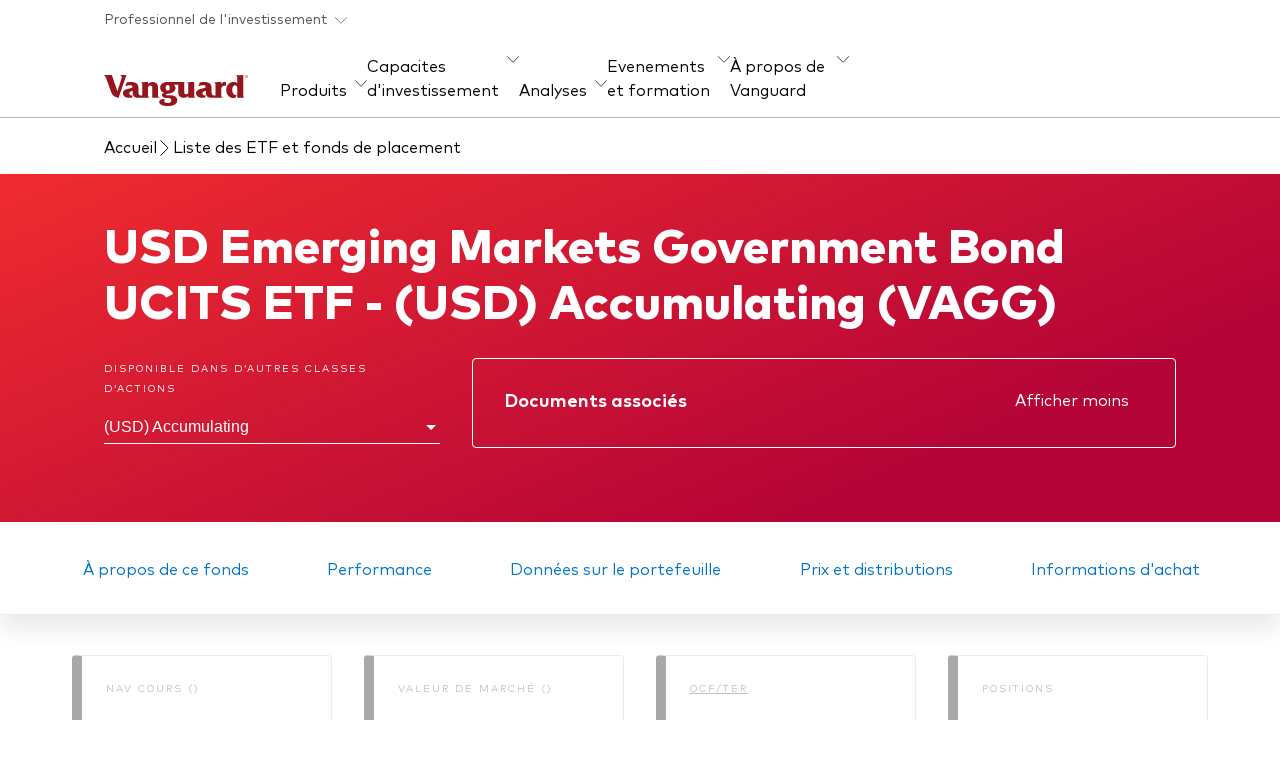

--- FILE ---
content_type: text/html; charset=utf-8
request_url: https://www.fr.vanguard/professionnel/produits/etf/obligation/9596/usd-emerging-markets-government-bond-ucits-etf-usd-accumulating
body_size: 50410
content:
<!DOCTYPE html><html lang="fr"><head>
  <meta charset="utf-8">
  <title>USD Emerging Markets Government Bond UCITS ETF (USD) Accumulating | Vanguard France professionnel</title>
  <meta name="description" content="Le Fonds applique une approche de « gestion passive » (ou indicielle), par le biais de l’acquisition physique de titres, et vise à répliquer la performance de l’indice Bloomberg EM USD Sovereign + Quasi-Sov (l’« Indice »).">
  <base href="/">
  <meta name="viewport" content="width=device-width, initial-scale=1">
  <link rel="icon" type="image/x-icon" href="favicon.ico">
  <meta name="cq:pagemodel_root_url" property="cq:pagemodel_root_url" content="/content/fr-aem/fr/fr/professionnel.model.json">
  <meta name="cq:pagemodel_route_filters" property="cq:pagemodel_route_filters" content="^(.*)(?:professionnel\/type-de-produit\/mf|etf|fonds)(.*)">
  <meta name="cq:pagemodel_router" property="cq:pagemodel_router" content="disabled">

  <!-- Hreflang tags are dynamically generated by HreflangService-->
<link rel="stylesheet" href="styles.5f31dd38d271d5f4.css"><style ng-app-id="serverApp">.footer-social-media-links>a{box-sizing:content-box}  cps-core-nav-menu-bar .global-header{position:relative}  cps-core-scrim div{top:0}  cps-core-footer footer{margin-top:4rem}</style><meta name="og:type" content="website"><meta name="twitter:card" content="summary_large_image"><style ng-app-id="serverApp">[_ngcontent-serverApp-c3305036598]:export{brand-vanguard-red:#96151d;brand-vanguard-black:#1a1a1a;brand-vanguard-white:#ffffff;brand-vanguard-charcoal:#303030;neutral-grey-1:#6c6c6c;neutral-grey-2:#979797;neutral-grey-3:#d1d1d1;neutral-grey-4:#eaeaea;neutral-grey-5:#f9f9f9;interface-plum:#3c0508;interface-burgundy:#62090e;interface-red:#e70412;interface-pink:#fbeced;interface-indigo:#09438a;interface-ocean-blue:#0274c9;interface-sea-blue:#009fe5;interface-sky:#d1f2f9;interface-sky-light:#e3f9fd;interface-lagoon:#00838d;interface-laurel:#008000;interface-green:#3ab54a;interface-lime:#6dd400;interface-silver-chalice:#ababab;additional-burnt-orange:#8d4900;additional-sun:#f78303;additional-yolk:#fdbe2e;additional-yellow:#ffdc13;additional-moon:#fff09b;additional-carmine:#a30013;additional-fuschia:#bd0a78;additional-magenta:#f541b0;additional-lavendar:#313db0;additional-lilac:#606acd;gradients-vanguard-gradient-params-gradient:157deg;gradients-vanguard-gradient-params-colors-pos-0-percent:0%;gradients-vanguard-gradient-params-colors-pos-0-pomegranate:#ef2c2f;gradients-vanguard-gradient-params-colors-pos-1-percent:77%;gradients-vanguard-gradient-params-colors-pos-1-shiraz:#b40437;gradients-vanguard-dark-red-gradient-params-gradient:120deg;gradients-vanguard-dark-red-gradient-params-colors-pos-0-percent:0%;gradients-vanguard-dark-red-gradient-params-colors-pos-0-pomegranate:#96151d;gradients-vanguard-dark-red-gradient-params-colors-pos-1-percent:100%;gradients-vanguard-dark-red-gradient-params-colors-pos-1-shiraz:#622639}[_nghost-serverApp-c3305036598]{display:block;background:#303030}.ie-notice[_ngcontent-serverApp-c3305036598]{padding:1rem 0;color:#fff}</style><meta name="google-site-verification" content="NZhihqrGCE4JNDd5njI0kmQnGyJUfVNR_uo_l4bVtyc"><link rel="canonical" href="http://www.fr.vanguard/professionnel/produits/etf/obligation/9596/usd-emerging-markets-government-bond-ucits-etf-usd-accumulating"><style ng-app-id="serverApp">europe-core-nav-ui-aem-country-investor-preference[_ngcontent-serverApp-c1862857401]{display:none}@media (min-width: 48rem){europe-core-nav-ui-aem-country-investor-preference[_ngcontent-serverApp-c1862857401]{display:block}}  .navigation-mega-menu .navigation-mega-menu-inner .navigation-mega-menu__list .navigation-sub-mega-menu{width:100%}</style><style ng-app-id="serverApp">europe-core-nav-ui-aem-footer-navigation[_ngcontent-serverApp-c2934501232]{display:none}@media (min-width: 768px){europe-core-nav-ui-aem-footer-navigation[_ngcontent-serverApp-c2934501232]{display:flex;padding-top:2rem}}europe-core-nav-ui-aem-colophon[_ngcontent-serverApp-c2934501232]{padding-top:1rem;padding-bottom:2rem;margin-left:1.5rem;margin-right:1.5rem}@media (min-width: 768px){europe-core-nav-ui-aem-colophon[_ngcontent-serverApp-c2934501232]{margin-left:8%;margin-right:8%}}@media (min-width: 768px){nds-base-footer[_ngcontent-serverApp-c2934501232]     nds-base-navigation-links{display:block}}</style><style ng-app-id="serverApp">[_nghost-serverApp-c2649125981]{display:block}[_nghost-serverApp-c2649125981]   .nds-breadcrumbs[_ngcontent-serverApp-c2649125981]   menu[_ngcontent-serverApp-c2649125981]{display:flex;flex-wrap:wrap;align-items:flex-end;padding:1rem 0;margin:0;gap:.5rem}[_nghost-serverApp-c2649125981]   .nds-breadcrumbs[_ngcontent-serverApp-c2649125981]   menu[_ngcontent-serverApp-c2649125981]   li[_ngcontent-serverApp-c2649125981]{display:flex;align-items:center;gap:.5rem}[_nghost-serverApp-c2649125981]   .nds-breadcrumbs[_ngcontent-serverApp-c2649125981]   menu[_ngcontent-serverApp-c2649125981]   li[_ngcontent-serverApp-c2649125981]   nds-base-icon[_ngcontent-serverApp-c2649125981]{transform:translateY(2px)}[_nghost-serverApp-c2649125981]   .nds-breadcrumbs[_ngcontent-serverApp-c2649125981]   menu[_ngcontent-serverApp-c2649125981]   li[_ngcontent-serverApp-c2649125981]:last-child   nds-base-icon[_ngcontent-serverApp-c2649125981]{display:none}[_nghost-serverApp-c2649125981]   .nds-breadcrumbs[_ngcontent-serverApp-c2649125981]   menu[_ngcontent-serverApp-c2649125981]   span[_ngcontent-serverApp-c2649125981]{color:#6c6c6c;line-height:1.5rem}[_nghost-serverApp-c2649125981]   .nds-breadcrumbs[_ngcontent-serverApp-c2649125981]   menu[_ngcontent-serverApp-c2649125981]   a[_ngcontent-serverApp-c2649125981]:hover{font-weight:800}[_nghost-serverApp-c2649125981]   .nds-breadcrumbs[_ngcontent-serverApp-c2649125981]   menu.collapsed[_ngcontent-serverApp-c2649125981]   div[_ngcontent-serverApp-c2649125981]{display:none}@media (max-width: 47.99875rem){[_nghost-serverApp-c2649125981]   .nds-breadcrumbs[_ngcontent-serverApp-c2649125981]   menu.collapsed[_ngcontent-serverApp-c2649125981]   div[_ngcontent-serverApp-c2649125981]{display:flex;align-items:center;gap:.75rem}[_nghost-serverApp-c2649125981]   .nds-breadcrumbs[_ngcontent-serverApp-c2649125981]   menu.collapsed[_ngcontent-serverApp-c2649125981]   div[_ngcontent-serverApp-c2649125981]   button[_ngcontent-serverApp-c2649125981]{padding:0 .25rem}[_nghost-serverApp-c2649125981]   .nds-breadcrumbs[_ngcontent-serverApp-c2649125981]   menu.collapsed[_ngcontent-serverApp-c2649125981]   div[_ngcontent-serverApp-c2649125981]   button[_ngcontent-serverApp-c2649125981]:after{left:0}[_nghost-serverApp-c2649125981]   .nds-breadcrumbs[_ngcontent-serverApp-c2649125981]   menu.collapsed[_ngcontent-serverApp-c2649125981]   li[_ngcontent-serverApp-c2649125981]:not(:first-of-type, [_ngcontent-serverApp-c2649125981]:last-of-type){position:absolute;top:auto;left:-10000px;overflow:hidden;width:1px;height:1px}}</style><style ng-app-id="serverApp">[_nghost-serverApp-c3791807505]{display:inline-block;flex-grow:0;flex-shrink:0}[_nghost-serverApp-c3791807505]     svg{display:block;width:auto;height:100%}.icon-xs[_nghost-serverApp-c3791807505]{width:1rem}.icon-sm[_nghost-serverApp-c3791807505]{width:1.5rem}.icon-md[_nghost-serverApp-c3791807505]{width:2rem}.icon-lg[_nghost-serverApp-c3791807505]{width:2.5rem}.icon-xl[_nghost-serverApp-c3791807505]{width:4rem}.icon-vanguard-logo[_nghost-serverApp-c3791807505]{width:auto;height:1.5rem}</style><style ng-app-id="serverApp">[_nghost-serverApp-c2875144812]{position:relative}[_nghost-serverApp-c2875144812]   nds-base-auxiliary-bar[_ngcontent-serverApp-c2875144812], [_nghost-serverApp-c2875144812]   nds-base-navigation-mega-menu[_ngcontent-serverApp-c2875144812]{background-color:#fff}[_nghost-serverApp-c2875144812]   .navigation-wrapper[_ngcontent-serverApp-c2875144812]{position:relative;z-index:1000}</style><style ng-app-id="serverApp">[_nghost-serverApp-c3998493548]{position:relative;display:block;background-color:#c20029}[_nghost-serverApp-c3998493548]   .button-skip-link[_ngcontent-serverApp-c3998493548]{display:block;height:0;padding:0;border:none;margin:0;background-color:transparent;color:#fff;cursor:pointer;font-family:FF Mark Heavy,arial,sans-serif;font-size:1rem;text-decoration:underline;text-underline-offset:3px}[_nghost-serverApp-c3998493548]   .button-skip-link[_ngcontent-serverApp-c3998493548]:focus, [_nghost-serverApp-c3998493548]   .button-skip-link[_ngcontent-serverApp-c3998493548]:focus-visible{height:auto;padding:24px 0;border:none;margin-bottom:24px;outline:none}</style><style ng-app-id="serverApp">[_nghost-serverApp-c1908030661]{position:relative;z-index:9999;display:block}@media (max-width: 63.99875rem){[_nghost-serverApp-c1908030661]   .grid.container-full[_ngcontent-serverApp-c1908030661]{padding:0}}[_nghost-serverApp-c1908030661]   .auxiliary-bar[_ngcontent-serverApp-c1908030661]{position:relative;display:block}@media (min-width: 48rem){[_nghost-serverApp-c1908030661]   .auxiliary-bar[_ngcontent-serverApp-c1908030661]{display:flex;justify-content:space-between}}[_nghost-serverApp-c1908030661]   .auxiliary-bar[_ngcontent-serverApp-c1908030661]     button.eds-base-dropdown-trigger{padding:.5rem 0}[_nghost-serverApp-c1908030661]   .auxiliary-bar__config[_ngcontent-serverApp-c1908030661]{display:flex;justify-content:space-between}[_nghost-serverApp-c1908030661]   .auxiliary-bar__config__dropdown[_ngcontent-serverApp-c1908030661]{margin-right:1rem}@media (min-width: 48rem){[_nghost-serverApp-c1908030661]   .auxiliary-bar__config__dropdown[_ngcontent-serverApp-c1908030661]{margin-right:1.5rem}}@media (min-width: 64rem){[_nghost-serverApp-c1908030661]   .auxiliary-bar__config__dropdown[_ngcontent-serverApp-c1908030661]{margin-right:2rem}}[_nghost-serverApp-c1908030661]   .auxiliary-bar__utility[_ngcontent-serverApp-c1908030661]{position:relative;display:flex;align-items:center}[_nghost-serverApp-c1908030661]   .auxiliary-bar__utility[_ngcontent-serverApp-c1908030661]   a[_ngcontent-serverApp-c1908030661]   span[_ngcontent-serverApp-c1908030661]{line-height:1.5rem}[_nghost-serverApp-c1908030661]   .auxiliary-bar__utility[_ngcontent-serverApp-c1908030661]   .utility-btn-primary-black[_ngcontent-serverApp-c1908030661]{margin:0 1.5rem 0 0}[_nghost-serverApp-c1908030661]   .auxiliary-bar__utility[_ngcontent-serverApp-c1908030661]   .utility-btn-primary-black[_ngcontent-serverApp-c1908030661]:hover, [_nghost-serverApp-c1908030661]   .auxiliary-bar__utility[_ngcontent-serverApp-c1908030661]   .utility-btn-primary-black[_ngcontent-serverApp-c1908030661]:focus{background-color:#545454}@media (max-width: 63.99875rem){[_nghost-serverApp-c1908030661]   .auxiliary-bar__utility[_ngcontent-serverApp-c1908030661]   .utility-btn-primary-black[_ngcontent-serverApp-c1908030661]{padding:.5rem 0;border:none;background-color:transparent;border-radius:unset;color:#040505;font-family:FF Mark Regular,arial,sans-serif;font-size:.875rem;line-height:1.5;text-decoration:none}[_nghost-serverApp-c1908030661]   .auxiliary-bar__utility[_ngcontent-serverApp-c1908030661]   .utility-btn-primary-black[_ngcontent-serverApp-c1908030661]:hover{background-color:transparent;box-shadow:0 .125rem #c20029 inset;color:#040505;font-weight:700}[_nghost-serverApp-c1908030661]   .auxiliary-bar__utility[_ngcontent-serverApp-c1908030661]   .utility-btn-primary-black[_ngcontent-serverApp-c1908030661]:focus{background-color:transparent;border-radius:.25rem;color:#040505;font-weight:700;outline:.25rem solid #0071de;outline-offset:0}[_nghost-serverApp-c1908030661]   .auxiliary-bar__utility[_ngcontent-serverApp-c1908030661]   .utility-btn-primary-black[_ngcontent-serverApp-c1908030661]   span[_ngcontent-serverApp-c1908030661]{line-height:1.3125rem}}@media (max-width: 47.99875rem){[_nghost-serverApp-c1908030661]   .auxiliary-bar__utility[_ngcontent-serverApp-c1908030661]{display:none}}[_nghost-serverApp-c1908030661]   .auxiliary-bar[_ngcontent-serverApp-c1908030661]   .ghost-link[_ngcontent-serverApp-c1908030661]{padding:.5rem 0;margin:0 1.5rem 0 0;color:#040505;font-family:FF Mark Regular,arial,sans-serif;font-size:.875rem;line-height:1.5;text-decoration:none}[_nghost-serverApp-c1908030661]   .auxiliary-bar[_ngcontent-serverApp-c1908030661]   .ghost-link[_ngcontent-serverApp-c1908030661]:hover{box-shadow:0 .125rem #c20029 inset;color:#040505;font-weight:700}[_nghost-serverApp-c1908030661]   .auxiliary-bar[_ngcontent-serverApp-c1908030661]   .ghost-link[_ngcontent-serverApp-c1908030661]:focus{border-radius:.25rem;color:#040505;font-weight:700;outline:.25rem solid #0071de;outline-offset:0}@media (max-width: 63.99875rem){[_nghost-serverApp-c1908030661]   .container[_ngcontent-serverApp-c1908030661]{padding:0}}@media (max-width: 63.99875rem){[_nghost-serverApp-c1908030661]{padding-right:2rem;padding-left:2rem}}@media (max-width: 47.99875rem){[_nghost-serverApp-c1908030661]{padding-right:1rem;padding-left:1rem}}</style><style ng-app-id="serverApp">[_nghost-serverApp-c3071961119]{--animation-speed: .5s;display:block;border-bottom:.0625rem solid #b3b4b4}@media (min-width: 48rem){[_nghost-serverApp-c3071961119]{padding:1rem 0 0}}[_nghost-serverApp-c3071961119]   .navigation-mega-menu-inner[_ngcontent-serverApp-c3071961119]{display:flex;flex-wrap:wrap;align-items:center;justify-content:space-between}@media (min-width: 48rem){[_nghost-serverApp-c3071961119]   .navigation-mega-menu-inner[_ngcontent-serverApp-c3071961119]{flex-flow:column nowrap;align-items:flex-start;justify-content:flex-start}}@media (min-width: 64rem){[_nghost-serverApp-c3071961119]   .navigation-mega-menu-inner[_ngcontent-serverApp-c3071961119]{flex-direction:row;align-items:flex-end}}[_nghost-serverApp-c3071961119]   .navigation-mega-menu__logo[_ngcontent-serverApp-c3071961119]{padding:1rem 0 .5rem;margin-right:2rem;color:#96151d}[_nghost-serverApp-c3071961119]   .navigation-mega-menu__logo[_ngcontent-serverApp-c3071961119]   nds-base-icon[_ngcontent-serverApp-c3071961119]{width:auto;height:1.5rem}@media (min-width: 48rem){[_nghost-serverApp-c3071961119]   .navigation-mega-menu__logo[_ngcontent-serverApp-c3071961119]   nds-base-icon[_ngcontent-serverApp-c3071961119]{height:2rem}}[_nghost-serverApp-c3071961119]   .navigation-mega-menu__logo[_ngcontent-serverApp-c3071961119]:focus, [_nghost-serverApp-c3071961119]   .navigation-mega-menu__logo[_ngcontent-serverApp-c3071961119]:focus-visible{border-radius:.25rem;outline:.25rem solid #0071de}[_nghost-serverApp-c3071961119]   .navigation-mega-menu__search[_ngcontent-serverApp-c3071961119]{padding:.5rem;border:none;background-color:transparent;color:#040505;cursor:pointer}[_nghost-serverApp-c3071961119]   .navigation-mega-menu__search[_ngcontent-serverApp-c3071961119]:focus, [_nghost-serverApp-c3071961119]   .navigation-mega-menu__search[_ngcontent-serverApp-c3071961119]:focus-visible{border-radius:.5rem;color:#040505;font-weight:700;outline:.25rem solid #0071de}@media (min-width: 48rem){[_nghost-serverApp-c3071961119]   .navigation-mega-menu__search[_ngcontent-serverApp-c3071961119]{margin-top:-.5rem}}@media (max-width: 47.99875rem){[_nghost-serverApp-c3071961119]   .navigation-mega-menu__search[_ngcontent-serverApp-c3071961119]   nds-base-icon[_ngcontent-serverApp-c3071961119]{padding-top:.5rem}}[_nghost-serverApp-c3071961119]   .navigation-mega-menu__list[_ngcontent-serverApp-c3071961119]{flex-basis:100%}@media (min-width: 48rem){[_nghost-serverApp-c3071961119]   .navigation-mega-menu__list[_ngcontent-serverApp-c3071961119]{width:100%;flex-basis:auto}}[_nghost-serverApp-c3071961119]   .navigation-mega-menu__list--inner[_ngcontent-serverApp-c3071961119]{position:absolute;display:grid;overflow:hidden;width:100%;max-height:0;align-items:center;margin-right:-1rem;margin-left:-1rem;box-shadow:0 1px #fff,0 .5rem .5rem #0405052b;transition:max-height var(--animation-speed) linear}[_nghost-serverApp-c3071961119]   .navigation-mega-menu__list--inner.mobile-nav-open[_ngcontent-serverApp-c3071961119]{max-height:100vh}[_nghost-serverApp-c3071961119]   .navigation-mega-menu__list--inner.mobile-subnav-open[_ngcontent-serverApp-c3071961119]   .navigation-mega-menu__list--item--cta[_ngcontent-serverApp-c3071961119]{display:none}@media (min-width: 48rem){[_nghost-serverApp-c3071961119]   .navigation-mega-menu__list--inner.mobile-subnav-open[_ngcontent-serverApp-c3071961119]   .navigation-mega-menu__list--item--cta[_ngcontent-serverApp-c3071961119]{display:flex}}[_nghost-serverApp-c3071961119]   .navigation-mega-menu__list--inner.mobile-subnav-open[_ngcontent-serverApp-c3071961119]   .navigation-mega-menu__utility-buttons[_ngcontent-serverApp-c3071961119]{display:none}@media (min-width: 48rem){[_nghost-serverApp-c3071961119]   .navigation-mega-menu__list--inner[_ngcontent-serverApp-c3071961119]{position:static;display:flex;overflow:visible;max-height:none;flex-direction:row;justify-content:space-between;margin-right:auto;margin-left:auto;box-shadow:none;transition:none}}[_nghost-serverApp-c3071961119]   .navigation-mega-menu__list[_ngcontent-serverApp-c3071961119]   menu[_ngcontent-serverApp-c3071961119]{display:flex;width:100%;flex-direction:column;align-items:flex-start;padding:0;border-top:.0625rem solid #b3b4b4;margin:0;background-color:#fff;list-style:none}@media (min-width: 48rem){[_nghost-serverApp-c3071961119]   .navigation-mega-menu__list[_ngcontent-serverApp-c3071961119]   menu[_ngcontent-serverApp-c3071961119]{flex-direction:row;align-items:flex-end;border:none;gap:2rem}}[_nghost-serverApp-c3071961119]   .navigation-mega-menu__list--item[_ngcontent-serverApp-c3071961119]{width:100%}@media (min-width: 48rem){[_nghost-serverApp-c3071961119]   .navigation-mega-menu__list--item[_ngcontent-serverApp-c3071961119]{width:auto}}[_nghost-serverApp-c3071961119]   .navigation-mega-menu__list--item--cta[_ngcontent-serverApp-c3071961119]{display:flex;width:100%;align-items:center;justify-content:space-between;padding:1.5rem 1rem;border:0;border-bottom:.0625rem solid #b3b4b4;background:transparent;color:#040505;cursor:pointer;font-family:FF Mark Heavy,arial,sans-serif;font-size:1.125rem;text-align:left;text-decoration:none}@media (min-width: 48rem){[_nghost-serverApp-c3071961119]   .navigation-mega-menu__list--item--cta[_ngcontent-serverApp-c3071961119]{position:relative;z-index:100;display:flex;align-items:end;padding:0 0 1rem;border:0;background:transparent;color:#040505;cursor:pointer;font-family:FF Mark Regular,arial,sans-serif;font-size:1rem;line-height:1.5;text-align:left;text-decoration:none;vertical-align:top}[_nghost-serverApp-c3071961119]   .navigation-mega-menu__list--item--cta[_ngcontent-serverApp-c3071961119]:hover{font-family:FF Mark Heavy,arial,sans-serif}[_nghost-serverApp-c3071961119]   .navigation-mega-menu__list--item--cta[_ngcontent-serverApp-c3071961119]:hover:after{position:absolute;bottom:-1px;left:0;width:100%;height:.125rem;background-color:#c20029;content:""}[_nghost-serverApp-c3071961119]   .navigation-mega-menu__list--item--cta[_ngcontent-serverApp-c3071961119]   span[_ngcontent-serverApp-c3071961119]{padding-right:.5rem}}[_nghost-serverApp-c3071961119]   .navigation-mega-menu__list--item--cta[_ngcontent-serverApp-c3071961119]   nds-base-icon[_ngcontent-serverApp-c3071961119]{transform:rotate(-90deg)}@media (min-width: 48rem){[_nghost-serverApp-c3071961119]   .navigation-mega-menu__list--item--cta[_ngcontent-serverApp-c3071961119]   nds-base-icon[_ngcontent-serverApp-c3071961119]{width:.75rem;margin-bottom:.25rem;transform:none}}[_nghost-serverApp-c3071961119]   .navigation-mega-menu__list--item--cta[_ngcontent-serverApp-c3071961119]:focus-visible{border-radius:.25rem;font-family:FF Mark Heavy,arial,sans-serif;outline:.25rem solid #0071de;outline-offset:.25rem}[_nghost-serverApp-c3071961119]   .navigation-mega-menu__list--item--cta[_ngcontent-serverApp-c3071961119]:focus-visible:after{position:absolute;bottom:0;width:100%;height:.125rem;background-color:#c20029;content:""}[_nghost-serverApp-c3071961119]   .navigation-mega-menu__list--item.selected[_ngcontent-serverApp-c3071961119]   .navigation-mega-menu__list--item--cta[_ngcontent-serverApp-c3071961119]{position:relative;font-family:FF Mark Heavy,arial,sans-serif}[_nghost-serverApp-c3071961119]   .navigation-mega-menu__list--item.selected[_ngcontent-serverApp-c3071961119]   .navigation-mega-menu__list--item--cta[_ngcontent-serverApp-c3071961119]:after{position:absolute;bottom:-1px;left:0;width:100%;height:.25rem;background-color:#c20029;content:""}[_nghost-serverApp-c3071961119]   .navigation-mega-menu__list--item.selected[_ngcontent-serverApp-c3071961119]   .navigation-mega-menu__list--item--cta[_ngcontent-serverApp-c3071961119]   nds-base-icon[_ngcontent-serverApp-c3071961119]{transform:rotate(180deg)}[_nghost-serverApp-c3071961119]   .navigation-mega-menu__utility-buttons[_ngcontent-serverApp-c3071961119]{display:flex;width:100%;flex-direction:column;padding:2rem 1rem;background-color:#fff;gap:2rem}@media (min-width: 48rem){[_nghost-serverApp-c3071961119]   .navigation-mega-menu__utility-buttons[_ngcontent-serverApp-c3071961119]{display:none}}[_nghost-serverApp-c3071961119]   .navigation-mega-menu__utility-icons[_ngcontent-serverApp-c3071961119]{display:none}@media (min-width: 48rem){[_nghost-serverApp-c3071961119]   .navigation-mega-menu__utility-icons[_ngcontent-serverApp-c3071961119]{display:block}}[_nghost-serverApp-c3071961119]   .navigation-mega-menu__mobile-icons[_ngcontent-serverApp-c3071961119]{display:flex;align-items:center}[_nghost-serverApp-c3071961119]   .navigation-mega-menu__mobile-icons[_ngcontent-serverApp-c3071961119]     svg{pointer-events:none}[_nghost-serverApp-c3071961119]   .navigation-mega-menu__mobile-icons__navigation-menu[_ngcontent-serverApp-c3071961119]{height:32px;padding:0;border:0;background:transparent;color:#040505}[_nghost-serverApp-c3071961119]   .navigation-mega-menu__mobile-icons__navigation-menu[_ngcontent-serverApp-c3071961119]:focus-visible{outline:none}@media (min-width: 48rem){[_nghost-serverApp-c3071961119]   .navigation-mega-menu__mobile-icons__navigation-menu[_ngcontent-serverApp-c3071961119]{vertical-align:middle}[_nghost-serverApp-c3071961119]   .navigation-mega-menu__mobile-icons__navigation-menu[_ngcontent-serverApp-c3071961119]:focus-visible{border-radius:.25rem;outline:.25rem solid #0071de}}@media (max-width: 47.99875rem){[_nghost-serverApp-c3071961119]   .navigation-mega-menu__mobile-icons__basket[_ngcontent-serverApp-c3071961119]{display:none}}@media (min-width: 48rem){[_nghost-serverApp-c3071961119]   .navigation-mega-menu__mobile-icons[_ngcontent-serverApp-c3071961119]{display:none}}[_nghost-serverApp-c3071961119]   .navigation-mega-menu__mobile-icons[_ngcontent-serverApp-c3071961119] > *[_ngcontent-serverApp-c3071961119]:not(:last-child){margin-right:1rem;white-space:nowrap}[_nghost-serverApp-c3071961119]   .navigation-sub-mega-menu[_ngcontent-serverApp-c3071961119]{display:grid;width:100vw;background:#f9f9f9;grid-template-rows:0fr;transition:grid-template-rows var(--animation-speed) cubic-bezier(12,0,.39,0)}@media (min-width: 48rem){[_nghost-serverApp-c3071961119]   .navigation-sub-mega-menu[_ngcontent-serverApp-c3071961119]{position:absolute;z-index:1000;left:0;border-top:.0625rem solid #b3b4b4}[_nghost-serverApp-c3071961119]   .navigation-sub-mega-menu.closed[_ngcontent-serverApp-c3071961119]{transition:grid-template-rows var(--animation-speed) cubic-bezier(.61,1,.88,1)}}[_nghost-serverApp-c3071961119]   .navigation-sub-mega-menu__inner[_ngcontent-serverApp-c3071961119]{overflow:hidden}[_nghost-serverApp-c3071961119]   .navigation-sub-mega-menu__back[_ngcontent-serverApp-c3071961119]{display:block}@media (min-width: 48rem){[_nghost-serverApp-c3071961119]   .navigation-sub-mega-menu__back[_ngcontent-serverApp-c3071961119]{display:none}}[_nghost-serverApp-c3071961119]   .navigation-sub-mega-menu__back--button[_ngcontent-serverApp-c3071961119]{display:block;width:100%;padding:1rem 2rem;border:0;border-bottom:.0625rem solid #b3b4b4;margin:0;background:#fff;font-family:FF Mark Heavy,arial,sans-serif;font-size:1rem;line-height:1.4;text-align:left}[_nghost-serverApp-c3071961119]   .navigation-sub-mega-menu__back--icon[_ngcontent-serverApp-c3071961119]{margin-right:1.5rem;vertical-align:top}[_nghost-serverApp-c3071961119]   .navigation-sub-mega-menu__items[_ngcontent-serverApp-c3071961119]{padding:1.5rem 2rem 2rem}[_nghost-serverApp-c3071961119]   .selected[_ngcontent-serverApp-c3071961119]   .navigation-sub-mega-menu[_ngcontent-serverApp-c3071961119]{box-shadow:0 .25rem .5rem #0405051f;grid-template-rows:1fr}</style><style ng-app-id="serverApp">.secure-messages-counter-container[_ngcontent-serverApp-c442900796]{position:relative;display:flex}.secure-messages--button[_ngcontent-serverApp-c442900796]{display:flex;width:100%;align-items:center}.secure-messages--button[_ngcontent-serverApp-c442900796]   nds-base-counter[_ngcontent-serverApp-c442900796]{top:-6px;left:.5em}@media (min-width: 48rem){.secure-messages--button[_ngcontent-serverApp-c442900796]   nds-base-counter[_ngcontent-serverApp-c442900796]{top:-4px}}@media (max-width: 47.99875rem){.secure-messages--button.eds-cta-btn[_ngcontent-serverApp-c442900796]{gap:.5rem}}.secure-messages--icon[_ngcontent-serverApp-c442900796]{position:relative;top:.25rem;padding:0 .5rem;border:none;background-color:transparent;cursor:pointer;font-size:14px}.secure-messages--icon[_ngcontent-serverApp-c442900796]:focus-visible{border-radius:.5rem;color:#040505;font-weight:700;outline:.25rem solid #0071de;outline-offset:-.25rem}.secure-messages--icon[_ngcontent-serverApp-c442900796]   nds-base-counter[_ngcontent-serverApp-c442900796]{top:-.375rem;left:.75rem}</style><style ng-app-id="serverApp">[_nghost-serverApp-c3978459790]{position:relative}[_nghost-serverApp-c3978459790]   button[_ngcontent-serverApp-c3978459790], [_nghost-serverApp-c3978459790]   a[_ngcontent-serverApp-c3978459790]{padding:0}[_nghost-serverApp-c3978459790]   .eds-base-dropdown-trigger[_ngcontent-serverApp-c3978459790]{display:inline-block;padding-right:.25rem;border:0;margin:0;background-color:transparent;color:#545454;cursor:pointer;font-family:FF Mark Regular,arial,sans-serif;font-size:.875rem;line-height:1.5}[_nghost-serverApp-c3978459790]   .eds-base-dropdown-trigger__icon[_ngcontent-serverApp-c3978459790]{width:.75rem;margin-top:.375rem;margin-left:.5rem;vertical-align:top}[_nghost-serverApp-c3978459790]   .eds-base-dropdown-trigger[_ngcontent-serverApp-c3978459790]:focus-visible{border-radius:.5rem;color:#040505;font-weight:700;outline:.25rem solid #0072ce;outline-offset:-.25rem}[_nghost-serverApp-c3978459790]   .eds-base-dropdown-trigger[_ngcontent-serverApp-c3978459790]:hover{box-shadow:0 .125rem #c20029 inset;color:#040505;font-weight:700;outline:0}[_nghost-serverApp-c3978459790]   .eds-base-dropdown-trigger.active[_ngcontent-serverApp-c3978459790]{border-radius:0;box-shadow:0 .25rem #c20029 inset;color:#040505;font-weight:700;outline:0}[_nghost-serverApp-c3978459790]   .eds-base-dropdown-trigger.active[_ngcontent-serverApp-c3978459790]   .eds-base-dropdown-trigger__icon[_ngcontent-serverApp-c3978459790]{transform:rotate(180deg)}[_nghost-serverApp-c3978459790]   .eds-base-dropdown-list[_ngcontent-serverApp-c3978459790]{position:absolute;z-index:2000;display:none;width:288px;padding:0;margin:.5rem 0 0;box-shadow:0 .25rem .5rem #0405051f;list-style:none}[_nghost-serverApp-c3978459790]   .eds-base-dropdown-list[_ngcontent-serverApp-c3978459790]   li[_ngcontent-serverApp-c3978459790]{position:relative}[_nghost-serverApp-c3978459790]   .eds-base-dropdown-list[_ngcontent-serverApp-c3978459790]   li[_ngcontent-serverApp-c3978459790]   button[_ngcontent-serverApp-c3978459790], [_nghost-serverApp-c3978459790]   .eds-base-dropdown-list[_ngcontent-serverApp-c3978459790]   li[_ngcontent-serverApp-c3978459790]   a[_ngcontent-serverApp-c3978459790]{display:inline-block;width:100%;padding:1rem 1.5rem;border:0;border-bottom:.0625rem solid #d1d1d1;background-color:#fff;color:#040505;cursor:pointer;font-family:FF Mark Regular,arial,sans-serif;font-size:1rem;line-height:1.5;text-align:left;text-decoration:none}[_nghost-serverApp-c3978459790]   .eds-base-dropdown-list[_ngcontent-serverApp-c3978459790]   li[_ngcontent-serverApp-c3978459790]   button[_ngcontent-serverApp-c3978459790]:focus, [_nghost-serverApp-c3978459790]   .eds-base-dropdown-list[_ngcontent-serverApp-c3978459790]   li[_ngcontent-serverApp-c3978459790]   button[_ngcontent-serverApp-c3978459790]:focus-visible, [_nghost-serverApp-c3978459790]   .eds-base-dropdown-list[_ngcontent-serverApp-c3978459790]   li[_ngcontent-serverApp-c3978459790]   a[_ngcontent-serverApp-c3978459790]:focus, [_nghost-serverApp-c3978459790]   .eds-base-dropdown-list[_ngcontent-serverApp-c3978459790]   li[_ngcontent-serverApp-c3978459790]   a[_ngcontent-serverApp-c3978459790]:focus-visible{background-color:#eaeaea;border-radius:.25rem;font-weight:700;outline:.25rem solid #0072ce;outline-offset:-.25rem}[_nghost-serverApp-c3978459790]   .eds-base-dropdown-list[_ngcontent-serverApp-c3978459790]   li[_ngcontent-serverApp-c3978459790]   button[_ngcontent-serverApp-c3978459790]:hover, [_nghost-serverApp-c3978459790]   .eds-base-dropdown-list[_ngcontent-serverApp-c3978459790]   li[_ngcontent-serverApp-c3978459790]   a[_ngcontent-serverApp-c3978459790]:hover{background-color:#eaeaea;color:#040505;font-weight:700}[_nghost-serverApp-c3978459790]   .eds-base-dropdown-list[_ngcontent-serverApp-c3978459790]   li[_ngcontent-serverApp-c3978459790]   button.active[_ngcontent-serverApp-c3978459790], [_nghost-serverApp-c3978459790]   .eds-base-dropdown-list[_ngcontent-serverApp-c3978459790]   li[_ngcontent-serverApp-c3978459790]   a.active[_ngcontent-serverApp-c3978459790]{padding-left:.75rem;border-left:.25rem solid #c20029}[_nghost-serverApp-c3978459790]   .eds-base-dropdown-list[_ngcontent-serverApp-c3978459790]   li[_ngcontent-serverApp-c3978459790]:first-child   button[_ngcontent-serverApp-c3978459790], [_nghost-serverApp-c3978459790]   .eds-base-dropdown-list[_ngcontent-serverApp-c3978459790]   li[_ngcontent-serverApp-c3978459790]:first-child   a[_ngcontent-serverApp-c3978459790]{border-top-left-radius:.375rem;border-top-right-radius:.375rem}[_nghost-serverApp-c3978459790]   .eds-base-dropdown-list[_ngcontent-serverApp-c3978459790]   li[_ngcontent-serverApp-c3978459790]:last-child   button[_ngcontent-serverApp-c3978459790], [_nghost-serverApp-c3978459790]   .eds-base-dropdown-list[_ngcontent-serverApp-c3978459790]   li[_ngcontent-serverApp-c3978459790]:last-child   a[_ngcontent-serverApp-c3978459790]{border-bottom-left-radius:.375rem;border-bottom-right-radius:.375rem}[_nghost-serverApp-c3978459790]   .eds-base-dropdown-list.active[_ngcontent-serverApp-c3978459790]{display:block}</style><style ng-app-id="serverApp">[_nghost-serverApp-c3786967948]{display:inline-block;font-family:FF Mark Regular,arial,sans-serif;vertical-align:top}[_nghost-serverApp-c3786967948]   button[_ngcontent-serverApp-c3786967948]{display:inline-block;padding:.5rem 0;border:0;background:transparent;color:#545454;cursor:pointer;font-family:FF Mark Bold,arial,sans-serif;font-size:.875rem;line-height:1.5}[_nghost-serverApp-c3786967948]   button[_ngcontent-serverApp-c3786967948]   span[_ngcontent-serverApp-c3786967948]{padding:0 .5rem;border-right:.0625rem solid #b3b4b4}[_nghost-serverApp-c3786967948]   button[_ngcontent-serverApp-c3786967948]:last-child   span[_ngcontent-serverApp-c3786967948]{border:0}[_nghost-serverApp-c3786967948]   button[_ngcontent-serverApp-c3786967948]:hover{box-shadow:0 .125rem #c20029 inset;color:#040505}[_nghost-serverApp-c3786967948]   button.active[_ngcontent-serverApp-c3786967948]{box-shadow:0 .25rem #c20029 inset;color:#040505}[_nghost-serverApp-c3786967948]   button[_ngcontent-serverApp-c3786967948]:focus-visible{padding-top:.5rem;border:0;border-radius:.25rem;color:#040505;outline:.25rem solid #0071de;outline-offset:-.25rem}</style><style ng-app-id="serverApp">[_nghost-serverApp-c3171418080]{margin-bottom:2rem}@media (min-width: 48rem){[_nghost-serverApp-c3171418080]{display:block}}[_nghost-serverApp-c3171418080]   p[_ngcontent-serverApp-c3171418080]{padding:0;margin:0;line-height:1.2}[_nghost-serverApp-c3171418080]   ul[_ngcontent-serverApp-c3171418080]{padding:0;margin:0;list-style:none}[_nghost-serverApp-c3171418080]   ul[_ngcontent-serverApp-c3171418080]   li[_ngcontent-serverApp-c3171418080]:not(:last-child){margin-bottom:1rem}[_nghost-serverApp-c3171418080]   .list-title[_ngcontent-serverApp-c3171418080], [_nghost-serverApp-c3171418080]   .list-title-text[_ngcontent-serverApp-c3171418080]{display:inline-block;margin-bottom:1rem;font-family:FF Mark Heavy,arial,sans-serif;font-size:1.125rem}@media (min-width: 64rem){[_nghost-serverApp-c3171418080]   .list-title[_ngcontent-serverApp-c3171418080], [_nghost-serverApp-c3171418080]   .list-title-text[_ngcontent-serverApp-c3171418080]{font-size:1.25rem}}[_nghost-serverApp-c3171418080]   .list-title[_ngcontent-serverApp-c3171418080]{line-height:1.2}[_nghost-serverApp-c3171418080]   .list-title[_ngcontent-serverApp-c3171418080]:hover, [_nghost-serverApp-c3171418080]   .list-title[_ngcontent-serverApp-c3171418080]:focus{color:#545454;outline-offset:.5rem}[_nghost-serverApp-c3171418080]   .list-title[_ngcontent-serverApp-c3171418080]:hover:after, [_nghost-serverApp-c3171418080]   .list-title[_ngcontent-serverApp-c3171418080]:focus:after{height:.125rem}[_nghost-serverApp-c3171418080]   .list-title[_ngcontent-serverApp-c3171418080]:active{color:#040505;outline-offset:.5rem}[_nghost-serverApp-c3171418080]   .list-title[_ngcontent-serverApp-c3171418080]:active:after{bottom:-.375rem;height:.25rem;transition:0ms}[_nghost-serverApp-c3171418080]   .link-regular[_ngcontent-serverApp-c3171418080]{font-size:1rem;line-height:1.375rem;text-align:left}@media (min-width: 64rem){[_nghost-serverApp-c3171418080]   .link-regular[_ngcontent-serverApp-c3171418080]{line-height:1.5}}</style><style ng-app-id="serverApp">[_nghost-serverApp-c1023340702]{position:relative}[_nghost-serverApp-c1023340702]   a[_ngcontent-serverApp-c1023340702]{display:inline-block;text-decoration:none}[_nghost-serverApp-c1023340702]   a[_ngcontent-serverApp-c1023340702]   span[_ngcontent-serverApp-c1023340702]{position:relative;display:inline-block;margin-bottom:1rem;color:#040505;font-family:FF Mark Heavy,arial,sans-serif;font-size:1.25rem}[_nghost-serverApp-c1023340702]   a[_ngcontent-serverApp-c1023340702]   span[_ngcontent-serverApp-c1023340702]:after{position:absolute;bottom:-3px;display:block;width:0;height:4px;background:#c20029;content:"";transition:.2s}[_nghost-serverApp-c1023340702]   a[_ngcontent-serverApp-c1023340702]   img[_ngcontent-serverApp-c1023340702]{display:block;max-width:100%;aspect-ratio:16/9}[_nghost-serverApp-c1023340702]   a[_ngcontent-serverApp-c1023340702]:hover   span[_ngcontent-serverApp-c1023340702]{color:#545454}[_nghost-serverApp-c1023340702]   a[_ngcontent-serverApp-c1023340702]:hover   span[_ngcontent-serverApp-c1023340702]:after{width:100%}[_nghost-serverApp-c1023340702]   a[_ngcontent-serverApp-c1023340702]:focus, [_nghost-serverApp-c1023340702]   a[_ngcontent-serverApp-c1023340702]:focus-visible{border-radius:.5rem;outline:.25rem solid #0072ce;outline-offset:.25rem}[_nghost-serverApp-c1023340702]   a[_ngcontent-serverApp-c1023340702]:focus   span[_ngcontent-serverApp-c1023340702], [_nghost-serverApp-c1023340702]   a[_ngcontent-serverApp-c1023340702]:focus-visible   span[_ngcontent-serverApp-c1023340702]{color:#545454}[_nghost-serverApp-c1023340702]   a[_ngcontent-serverApp-c1023340702]:focus   span[_ngcontent-serverApp-c1023340702]:after, [_nghost-serverApp-c1023340702]   a[_ngcontent-serverApp-c1023340702]:focus-visible   span[_ngcontent-serverApp-c1023340702]:after{width:100%}</style><style ng-app-id="serverApp">[_nghost-serverApp-c128523891]   .social-media-organisms[_ngcontent-serverApp-c128523891]{padding-bottom:1rem}@media (min-width: 48rem){[_nghost-serverApp-c128523891]   .social-media-organisms[_ngcontent-serverApp-c128523891]{padding-bottom:2rem}}@media (min-width: 64rem){[_nghost-serverApp-c128523891]   .social-media-organisms[_ngcontent-serverApp-c128523891]{padding-bottom:3rem}}[_nghost-serverApp-c128523891]   .app-logo[_ngcontent-serverApp-c128523891]{display:flex;width:232px;height:3.5rem;gap:1.5rem}[_nghost-serverApp-c128523891]   .app-logo[_ngcontent-serverApp-c128523891]   img[_ngcontent-serverApp-c128523891]{width:108px;height:2rem}@media (min-width: 20rem) and (max-width: 47.99875rem){[_nghost-serverApp-c128523891]   .app-logo[_ngcontent-serverApp-c128523891]{padding-bottom:1.5rem}}@media (min-width: 48rem){[_nghost-serverApp-c128523891]   .app-logo[_ngcontent-serverApp-c128523891]{width:240px;height:2rem}}[_nghost-serverApp-c128523891]   a[_ngcontent-serverApp-c128523891]:focus-within   img[_ngcontent-serverApp-c128523891]{outline:.25rem solid #0072ce;outline-offset:.25rem}[_nghost-serverApp-c128523891]   .footer-divider[_ngcontent-serverApp-c128523891]{height:1px;background:#d1d1d1}@media (min-width: 20rem) and (max-width: 47.99875rem){[_nghost-serverApp-c128523891]   .footer-divider[_ngcontent-serverApp-c128523891]{display:none}}[_nghost-serverApp-c128523891]   .footer-links[_ngcontent-serverApp-c128523891]{margin-top:2rem;text-align:left}@media (min-width: 64rem){[_nghost-serverApp-c128523891]   .footer-links[_ngcontent-serverApp-c128523891]{margin-top:3rem}}[_nghost-serverApp-c128523891]   .social-links[_ngcontent-serverApp-c128523891]{display:flex;flex-direction:column;justify-content:space-between;padding-top:1.5rem}@media (min-width: 48rem){[_nghost-serverApp-c128523891]   .social-links[_ngcontent-serverApp-c128523891]{flex-direction:row}}</style><style ng-app-id="serverApp">[_nghost-serverApp-c1591764925], .items[_ngcontent-serverApp-c1591764925]{display:flex;flex-direction:row}.nds-base-social-icons[_ngcontent-serverApp-c1591764925]{display:flex;width:2rem;height:2rem;justify-content:center;margin-right:1.75rem;border-radius:100%}@media (min-width: 48rem){.nds-base-social-icons[_ngcontent-serverApp-c1591764925]{margin-right:2rem}}.nds-base-social-icons[_ngcontent-serverApp-c1591764925]     svg{width:100%;color:#fff}.nds-base-social-icons[_ngcontent-serverApp-c1591764925]:focus, .nds-base-social-icons[_ngcontent-serverApp-c1591764925]:focus-visible{outline:.25rem solid #0072ce;outline-offset:.25rem}.nds-base-social-icons_link[_ngcontent-serverApp-c1591764925]{display:flex}.nds-base-social-icons__youtube[_ngcontent-serverApp-c1591764925]{background-color:red}.nds-base-social-icons__twitter[_ngcontent-serverApp-c1591764925]{background-color:#000}.nds-base-social-icons__linkedin[_ngcontent-serverApp-c1591764925]{background-color:#0073b1}.nds-base-social-icons__facebook[_ngcontent-serverApp-c1591764925]{background-color:#4267b2}</style><style ng-app-id="serverApp">[_nghost-serverApp-c1421518398]{display:block;padding:2rem 0;background-color:#f9f9f9}@media (min-width: 64rem){[_nghost-serverApp-c1421518398]{padding:3rem 0}}@media (min-width: 75rem){[_nghost-serverApp-c1421518398]   .container-full[_ngcontent-serverApp-c1421518398]{padding:0}}@media (max-width: 47.99875rem){[_nghost-serverApp-c1421518398]   .container[_ngcontent-serverApp-c1421518398]{padding:0}}[_nghost-serverApp-c1421518398]   .nds-base-navigation-footer-colophon__logo[_ngcontent-serverApp-c1421518398]{color:#96151d}[_nghost-serverApp-c1421518398]   p[_ngcontent-serverApp-c1421518398]{margin-bottom:1rem;color:#545454;font-size:.875rem}[_nghost-serverApp-c1421518398]   ul[_ngcontent-serverApp-c1421518398]{padding:0;margin:0;list-style:none}[_nghost-serverApp-c1421518398]   ul[_ngcontent-serverApp-c1421518398]   li[_ngcontent-serverApp-c1421518398]{position:relative;margin-bottom:.25rem}[_nghost-serverApp-c1421518398]   ul[_ngcontent-serverApp-c1421518398]   li[_ngcontent-serverApp-c1421518398]   a[_ngcontent-serverApp-c1421518398]{font-size:.875rem}[_nghost-serverApp-c1421518398]   ul[_ngcontent-serverApp-c1421518398]   li[_ngcontent-serverApp-c1421518398]   button[_ngcontent-serverApp-c1421518398]{font-size:.875rem}[_nghost-serverApp-c1421518398]   ul[_ngcontent-serverApp-c1421518398]   li[_ngcontent-serverApp-c1421518398]   button[_ngcontent-serverApp-c1421518398]:focus, [_nghost-serverApp-c1421518398]   ul[_ngcontent-serverApp-c1421518398]   li[_ngcontent-serverApp-c1421518398]   button[_ngcontent-serverApp-c1421518398]:focus-within, [_nghost-serverApp-c1421518398]   ul[_ngcontent-serverApp-c1421518398]   li[_ngcontent-serverApp-c1421518398]   button[_ngcontent-serverApp-c1421518398]:focus-visible{outline:.25rem solid #0072ce!important;outline-offset:.25rem!important}@media (min-width: 48rem){[_nghost-serverApp-c1421518398]   ul[_ngcontent-serverApp-c1421518398]   li[_ngcontent-serverApp-c1421518398]{display:inline-block}[_nghost-serverApp-c1421518398]   ul[_ngcontent-serverApp-c1421518398]   li[_ngcontent-serverApp-c1421518398]:after{border:.5px solid #040505;margin:0 .5rem;content:""}[_nghost-serverApp-c1421518398]   ul[_ngcontent-serverApp-c1421518398]   li[_ngcontent-serverApp-c1421518398]:last-child:after{border:0}}@media (max-width: 47.99875rem){[_nghost-serverApp-c1421518398]   ul[_ngcontent-serverApp-c1421518398]   li[_ngcontent-serverApp-c1421518398]{margin-bottom:1.25rem}[_nghost-serverApp-c1421518398]   ul[_ngcontent-serverApp-c1421518398]   li[_ngcontent-serverApp-c1421518398]   a[_ngcontent-serverApp-c1421518398], [_nghost-serverApp-c1421518398]   ul[_ngcontent-serverApp-c1421518398]   li[_ngcontent-serverApp-c1421518398]   button[_ngcontent-serverApp-c1421518398]{font-size:1rem;line-height:1.5rem}}</style><style ng-app-id="serverApp">[_ngcontent-serverApp-c2938936758]:export{brand-vanguard-red:#96151d;brand-vanguard-black:#1a1a1a;brand-vanguard-white:#ffffff;brand-vanguard-charcoal:#303030;neutral-grey-1:#6c6c6c;neutral-grey-2:#979797;neutral-grey-3:#d1d1d1;neutral-grey-4:#eaeaea;neutral-grey-5:#f9f9f9;interface-plum:#3c0508;interface-burgundy:#62090e;interface-red:#e70412;interface-pink:#fbeced;interface-indigo:#09438a;interface-ocean-blue:#0274c9;interface-sea-blue:#009fe5;interface-sky:#d1f2f9;interface-sky-light:#e3f9fd;interface-lagoon:#00838d;interface-laurel:#008000;interface-green:#3ab54a;interface-lime:#6dd400;interface-silver-chalice:#ababab;additional-burnt-orange:#8d4900;additional-sun:#f78303;additional-yolk:#fdbe2e;additional-yellow:#ffdc13;additional-moon:#fff09b;additional-carmine:#a30013;additional-fuschia:#bd0a78;additional-magenta:#f541b0;additional-lavendar:#313db0;additional-lilac:#606acd;gradients-vanguard-gradient-params-gradient:157deg;gradients-vanguard-gradient-params-colors-pos-0-percent:0%;gradients-vanguard-gradient-params-colors-pos-0-pomegranate:#ef2c2f;gradients-vanguard-gradient-params-colors-pos-1-percent:77%;gradients-vanguard-gradient-params-colors-pos-1-shiraz:#b40437;gradients-vanguard-dark-red-gradient-params-gradient:120deg;gradients-vanguard-dark-red-gradient-params-colors-pos-0-percent:0%;gradients-vanguard-dark-red-gradient-params-colors-pos-0-pomegranate:#96151d;gradients-vanguard-dark-red-gradient-params-colors-pos-1-percent:100%;gradients-vanguard-dark-red-gradient-params-colors-pos-1-shiraz:#622639}[_nghost-serverApp-c2938936758]{opacity:0;transition:opacity .5s ease-in-out}.display[_nghost-serverApp-c2938936758]{opacity:1}a[_ngcontent-serverApp-c2938936758]{display:flex;position:fixed;bottom:4rem;right:4rem;width:64px;height:64px;border-radius:32px;background-color:#f9f9f9;box-shadow:0 3px 3px #0003;align-items:center;justify-content:center;z-index:10}@media (min-width: 992px){a[_ngcontent-serverApp-c2938936758]{z-index:11}}a[_ngcontent-serverApp-c2938936758]:hover{box-shadow:0 6px 14px #0003}a[_ngcontent-serverApp-c2938936758]:focus{outline:none;border:4px solid #d5d5d5;box-shadow:0 3px 3px #00000014}a[_ngcontent-serverApp-c2938936758]   europe-core-icon[_ngcontent-serverApp-c2938936758]{transform:translateY(2px);color:#96151d}</style><style ng-app-id="serverApp">[_nghost-serverApp-c3702958140]{display:block}</style><style ng-app-id="serverApp">[_ngcontent-serverApp-c35423830]:export{brand-vanguard-red:#96151d;brand-vanguard-black:#1a1a1a;brand-vanguard-white:#ffffff;brand-vanguard-charcoal:#303030;neutral-grey-1:#6c6c6c;neutral-grey-2:#979797;neutral-grey-3:#d1d1d1;neutral-grey-4:#eaeaea;neutral-grey-5:#f9f9f9;interface-plum:#3c0508;interface-burgundy:#62090e;interface-red:#e70412;interface-pink:#fbeced;interface-indigo:#09438a;interface-ocean-blue:#0274c9;interface-sea-blue:#009fe5;interface-sky:#d1f2f9;interface-sky-light:#e3f9fd;interface-lagoon:#00838d;interface-laurel:#008000;interface-green:#3ab54a;interface-lime:#6dd400;interface-silver-chalice:#ababab;additional-burnt-orange:#8d4900;additional-sun:#f78303;additional-yolk:#fdbe2e;additional-yellow:#ffdc13;additional-moon:#fff09b;additional-carmine:#a30013;additional-fuschia:#bd0a78;additional-magenta:#f541b0;additional-lavendar:#313db0;additional-lilac:#606acd;gradients-vanguard-gradient-params-gradient:157deg;gradients-vanguard-gradient-params-colors-pos-0-percent:0%;gradients-vanguard-gradient-params-colors-pos-0-pomegranate:#ef2c2f;gradients-vanguard-gradient-params-colors-pos-1-percent:77%;gradients-vanguard-gradient-params-colors-pos-1-shiraz:#b40437;gradients-vanguard-dark-red-gradient-params-gradient:120deg;gradients-vanguard-dark-red-gradient-params-colors-pos-0-percent:0%;gradients-vanguard-dark-red-gradient-params-colors-pos-0-pomegranate:#96151d;gradients-vanguard-dark-red-gradient-params-colors-pos-1-percent:100%;gradients-vanguard-dark-red-gradient-params-colors-pos-1-shiraz:#622639}[_nghost-serverApp-c35423830]{display:block}.jump-links-list[_ngcontent-serverApp-c35423830]{max-height:100vh;background:#fff;box-shadow:0 16px 20px #00000014;border-bottom:1px solid #eaeaea}europe-core-jump-links[_ngcontent-serverApp-c35423830]{max-height:100vh;overflow-y:auto}@media (max-width: 767px){europe-core-jump-links[_ngcontent-serverApp-c35423830]{padding-bottom:8px}europe-core-jump-links[_ngcontent-serverApp-c35423830]:not(.open){display:none}}europe-core-jump-links[_ngcontent-serverApp-c35423830]     li{align-self:top;padding-bottom:4px;padding-top:4px}europe-core-jump-links[_ngcontent-serverApp-c35423830]     li a{line-height:20px}.col[_ngcontent-serverApp-c35423830]{padding-bottom:0}.collapse-button-wrapper[_ngcontent-serverApp-c35423830]{position:sticky;bottom:0;padding:16px 7px;background:#fff}.collapse-button-wrapper.open[_ngcontent-serverApp-c35423830]{border-top:1px solid #eaeaea}@media (min-width: 768px){.collapse-button-wrapper[_ngcontent-serverApp-c35423830]{display:none}}.collapse-button-wrapper[_ngcontent-serverApp-c35423830]   button[_ngcontent-serverApp-c35423830]{font-family:FF Mark Regular,arial,sans-serif}</style><style ng-app-id="serverApp">[_ngcontent-serverApp-c3916504328]:export{brand-vanguard-red:#96151d;brand-vanguard-black:#1a1a1a;brand-vanguard-white:#ffffff;brand-vanguard-charcoal:#303030;neutral-grey-1:#6c6c6c;neutral-grey-2:#979797;neutral-grey-3:#d1d1d1;neutral-grey-4:#eaeaea;neutral-grey-5:#f9f9f9;interface-plum:#3c0508;interface-burgundy:#62090e;interface-red:#e70412;interface-pink:#fbeced;interface-indigo:#09438a;interface-ocean-blue:#0274c9;interface-sea-blue:#009fe5;interface-sky:#d1f2f9;interface-sky-light:#e3f9fd;interface-lagoon:#00838d;interface-laurel:#008000;interface-green:#3ab54a;interface-lime:#6dd400;interface-silver-chalice:#ababab;additional-burnt-orange:#8d4900;additional-sun:#f78303;additional-yolk:#fdbe2e;additional-yellow:#ffdc13;additional-moon:#fff09b;additional-carmine:#a30013;additional-fuschia:#bd0a78;additional-magenta:#f541b0;additional-lavendar:#313db0;additional-lilac:#606acd;gradients-vanguard-gradient-params-gradient:157deg;gradients-vanguard-gradient-params-colors-pos-0-percent:0%;gradients-vanguard-gradient-params-colors-pos-0-pomegranate:#ef2c2f;gradients-vanguard-gradient-params-colors-pos-1-percent:77%;gradients-vanguard-gradient-params-colors-pos-1-shiraz:#b40437;gradients-vanguard-dark-red-gradient-params-gradient:120deg;gradients-vanguard-dark-red-gradient-params-colors-pos-0-percent:0%;gradients-vanguard-dark-red-gradient-params-colors-pos-0-pomegranate:#96151d;gradients-vanguard-dark-red-gradient-params-colors-pos-1-percent:100%;gradients-vanguard-dark-red-gradient-params-colors-pos-1-shiraz:#622639}[_nghost-serverApp-c3916504328]{display:inline-block}[_nghost-serverApp-c3916504328]     .icon{height:auto}.icon[_ngcontent-serverApp-c3916504328]{width:100%}.icon.xxxs[_ngcontent-serverApp-c3916504328]{width:1rem;height:1rem}.icon.xxs[_ngcontent-serverApp-c3916504328]{width:20px;height:20px}.icon.xs[_ngcontent-serverApp-c3916504328]{width:24px;height:24px}.icon.s[_ngcontent-serverApp-c3916504328]{width:45px;height:45px}.icon.m[_ngcontent-serverApp-c3916504328]{width:55px;height:55px}.icon.l[_ngcontent-serverApp-c3916504328]{width:70px;height:70px}.icon.xl[_ngcontent-serverApp-c3916504328]{width:85px;height:85px}.icon.xxl[_ngcontent-serverApp-c3916504328]{width:236px;height:236px}</style><style ng-app-id="serverApp">.documents[_ngcontent-serverApp-c1646646675], .related-share-classes[_ngcontent-serverApp-c1646646675], .cta-btn[_ngcontent-serverApp-c1646646675]{margin-top:2rem}.cta-btn[_ngcontent-serverApp-c1646646675]{width:-moz-fit-content;width:fit-content}.documents[_ngcontent-serverApp-c1646646675]   .inline[_ngcontent-serverApp-c1646646675]{display:flex;flex-flow:row-wrap;margin:0;padding:0}.documents[_ngcontent-serverApp-c1646646675]   .inline[_ngcontent-serverApp-c1646646675] > .skeleton[_ngcontent-serverApp-c1646646675]{margin-top:1rem;flex-basis:33%}</style><style ng-app-id="serverApp">[_ngcontent-serverApp-c2185036650]:export{brand-vanguard-red:#96151d;brand-vanguard-black:#1a1a1a;brand-vanguard-white:#ffffff;brand-vanguard-charcoal:#303030;neutral-grey-1:#6c6c6c;neutral-grey-2:#979797;neutral-grey-3:#d1d1d1;neutral-grey-4:#eaeaea;neutral-grey-5:#f9f9f9;interface-plum:#3c0508;interface-burgundy:#62090e;interface-red:#e70412;interface-pink:#fbeced;interface-indigo:#09438a;interface-ocean-blue:#0274c9;interface-sea-blue:#009fe5;interface-sky:#d1f2f9;interface-sky-light:#e3f9fd;interface-lagoon:#00838d;interface-laurel:#008000;interface-green:#3ab54a;interface-lime:#6dd400;interface-silver-chalice:#ababab;additional-burnt-orange:#8d4900;additional-sun:#f78303;additional-yolk:#fdbe2e;additional-yellow:#ffdc13;additional-moon:#fff09b;additional-carmine:#a30013;additional-fuschia:#bd0a78;additional-magenta:#f541b0;additional-lavendar:#313db0;additional-lilac:#606acd;gradients-vanguard-gradient-params-gradient:157deg;gradients-vanguard-gradient-params-colors-pos-0-percent:0%;gradients-vanguard-gradient-params-colors-pos-0-pomegranate:#ef2c2f;gradients-vanguard-gradient-params-colors-pos-1-percent:77%;gradients-vanguard-gradient-params-colors-pos-1-shiraz:#b40437;gradients-vanguard-dark-red-gradient-params-gradient:120deg;gradients-vanguard-dark-red-gradient-params-colors-pos-0-percent:0%;gradients-vanguard-dark-red-gradient-params-colors-pos-0-pomegranate:#96151d;gradients-vanguard-dark-red-gradient-params-colors-pos-1-percent:100%;gradients-vanguard-dark-red-gradient-params-colors-pos-1-shiraz:#622639}.page-heading[_ngcontent-serverApp-c2185036650]{display:block;padding-top:40px;padding-bottom:48px;color:#fff}.page-heading.-with-page-links[_ngcontent-serverApp-c2185036650]{padding-bottom:0;border-bottom:1px solid #d1d1d1}@media (min-width: 768px){.page-heading.-with-page-links[_ngcontent-serverApp-c2185036650]{padding-bottom:48px;border-bottom:0}}@media (min-width: 992px){.page-heading[_ngcontent-serverApp-c2185036650]{padding-bottom:56px}}.page-heading.gradient[_ngcontent-serverApp-c2185036650]{background-image:linear-gradient(157deg,#ef2c2f,#b40437 77%)}.page-heading.image[_ngcontent-serverApp-c2185036650]{background-position:center center;background-repeat:no-repeat;background-size:cover}h1[_ngcontent-serverApp-c2185036650]{margin:0}[_nghost-serverApp-c2185036650]    >.grid-noBottom>*+*{margin-top:2rem}.eds-cta-btn[_ngcontent-serverApp-c2185036650]{margin-top:1rem}.page-links[_ngcontent-serverApp-c2185036650]{width:calc(100% + 2rem);margin:1.5rem -1rem 0;padding:1.5rem 2rem;background:#f9f9f9}@media (min-width: 768px){.page-links[_ngcontent-serverApp-c2185036650]{margin:0;padding:0 1rem;background:transparent}.page-links.no-subtitle[_ngcontent-serverApp-c2185036650]{margin-top:1rem}}.page-links[_ngcontent-serverApp-c2185036650]   a[_ngcontent-serverApp-c2185036650]:not(:last-child){margin-right:.5rem}.page-links[_ngcontent-serverApp-c2185036650]   .btn-selected[_ngcontent-serverApp-c2185036650]{background:#fff;color:#1a1a1a}.active-page-link-title[_ngcontent-serverApp-c2185036650]{display:flex;align-items:center;width:100%;margin:0;background:transparent;border:0;color:#303030;text-align:left}@media (min-width: 768px){.active-page-link-title[_ngcontent-serverApp-c2185036650]{display:none}}.active-page-link-title.-open[_ngcontent-serverApp-c2185036650]{margin-bottom:1.5rem}.active-page-link-title[_ngcontent-serverApp-c2185036650]   europe-core-icon[_ngcontent-serverApp-c2185036650]{margin-left:8px;line-height:0}.page-links-list[_ngcontent-serverApp-c2185036650]{display:flex;flex-direction:row;width:100%;gap:.5rem}.-open[_ngcontent-serverApp-c2185036650]   .page-links-list[_ngcontent-serverApp-c2185036650]{display:block}.page-links-list[_ngcontent-serverApp-c2185036650]   .btn[_ngcontent-serverApp-c2185036650]:not(:last-child){margin-bottom:1rem}@media (min-width: 768px){.page-links-list[_ngcontent-serverApp-c2185036650]   .btn[_ngcontent-serverApp-c2185036650]:not(:last-child){margin-bottom:0}}</style><style ng-app-id="serverApp">[_ngcontent-serverApp-c1912703715]:export{brand-vanguard-red:#96151d;brand-vanguard-black:#1a1a1a;brand-vanguard-white:#ffffff;brand-vanguard-charcoal:#303030;neutral-grey-1:#6c6c6c;neutral-grey-2:#979797;neutral-grey-3:#d1d1d1;neutral-grey-4:#eaeaea;neutral-grey-5:#f9f9f9;interface-plum:#3c0508;interface-burgundy:#62090e;interface-red:#e70412;interface-pink:#fbeced;interface-indigo:#09438a;interface-ocean-blue:#0274c9;interface-sea-blue:#009fe5;interface-sky:#d1f2f9;interface-sky-light:#e3f9fd;interface-lagoon:#00838d;interface-laurel:#008000;interface-green:#3ab54a;interface-lime:#6dd400;interface-silver-chalice:#ababab;additional-burnt-orange:#8d4900;additional-sun:#f78303;additional-yolk:#fdbe2e;additional-yellow:#ffdc13;additional-moon:#fff09b;additional-carmine:#a30013;additional-fuschia:#bd0a78;additional-magenta:#f541b0;additional-lavendar:#313db0;additional-lilac:#606acd;gradients-vanguard-gradient-params-gradient:157deg;gradients-vanguard-gradient-params-colors-pos-0-percent:0%;gradients-vanguard-gradient-params-colors-pos-0-pomegranate:#ef2c2f;gradients-vanguard-gradient-params-colors-pos-1-percent:77%;gradients-vanguard-gradient-params-colors-pos-1-shiraz:#b40437;gradients-vanguard-dark-red-gradient-params-gradient:120deg;gradients-vanguard-dark-red-gradient-params-colors-pos-0-percent:0%;gradients-vanguard-dark-red-gradient-params-colors-pos-0-pomegranate:#96151d;gradients-vanguard-dark-red-gradient-params-colors-pos-1-percent:100%;gradients-vanguard-dark-red-gradient-params-colors-pos-1-shiraz:#622639}html[_ngcontent-serverApp-c1912703715], body[_ngcontent-serverApp-c1912703715]{color:#040505;font-family:FF Mark Regular,arial,sans-serif;-webkit-font-smoothing:antialiased;-moz-osx-font-smoothing:grayscale;-webkit-tap-highlight-color:rgba(0,0,0,0);text-rendering:optimizelegibility;-webkit-text-size-adjust:100%;-moz-text-size-adjust:100%;text-size-adjust:100%}h1[_ngcontent-serverApp-c1912703715], .h1[_ngcontent-serverApp-c1912703715]{font-family:FF Mark Heavy,arial,sans-serif;font-size:2.625rem;line-height:1.2}@media (min-width: 48rem){h1[_ngcontent-serverApp-c1912703715], .h1[_ngcontent-serverApp-c1912703715]{font-size:3.5rem}}h2[_ngcontent-serverApp-c1912703715], .h2[_ngcontent-serverApp-c1912703715]{font-family:FF Mark Heavy,arial,sans-serif;font-size:2.25rem;line-height:1.2}@media (min-width: 48rem){h2[_ngcontent-serverApp-c1912703715], .h2[_ngcontent-serverApp-c1912703715]{font-size:3rem}}h3[_ngcontent-serverApp-c1912703715], .h3[_ngcontent-serverApp-c1912703715]{font-family:FF Mark Heavy,arial,sans-serif;font-size:2rem;line-height:1.2}@media (min-width: 48rem){h3[_ngcontent-serverApp-c1912703715], .h3[_ngcontent-serverApp-c1912703715]{font-size:2.5rem}}h4[_ngcontent-serverApp-c1912703715], .h4[_ngcontent-serverApp-c1912703715]{font-family:FF Mark Heavy,arial,sans-serif;font-size:1.75rem;line-height:1.2}@media (min-width: 48rem){h4[_ngcontent-serverApp-c1912703715], .h4[_ngcontent-serverApp-c1912703715]{font-size:2rem}}h5[_ngcontent-serverApp-c1912703715], .h5[_ngcontent-serverApp-c1912703715]{font-family:FF Mark Heavy,arial,sans-serif;font-size:1.5rem;line-height:1.2}@media (min-width: 48rem){h5[_ngcontent-serverApp-c1912703715], .h5[_ngcontent-serverApp-c1912703715]{font-size:1.75rem}}h6[_ngcontent-serverApp-c1912703715], .h6[_ngcontent-serverApp-c1912703715]{font-family:FF Mark Heavy,arial,sans-serif;font-size:1.375rem;line-height:1.2}@media (min-width: 48rem){h6[_ngcontent-serverApp-c1912703715], .h6[_ngcontent-serverApp-c1912703715]{font-size:1.5rem}}.eds-subheading[_ngcontent-serverApp-c1912703715]{font-family:FF Mark Heavy,arial,sans-serif;font-size:1.125rem;line-height:1.2}@media (min-width: 48rem){.eds-subheading[_ngcontent-serverApp-c1912703715]{font-size:1.25rem}}.eds-large-body-text[_ngcontent-serverApp-c1912703715]{font-family:FF Mark Regular,arial,sans-serif;font-size:1.125rem;line-height:1.4}@media (min-width: 48rem){.eds-large-body-text[_ngcontent-serverApp-c1912703715]{font-size:1.375rem}}.eds-large-body-text-narrow[_ngcontent-serverApp-c1912703715]{font-family:FF Mark Narrow Regular,arial,sans-serif;font-family:FF Mark Regular,arial,sans-serif;font-size:1.125rem;line-height:1.4}@media (min-width: 48rem){.eds-large-body-text-narrow[_ngcontent-serverApp-c1912703715]{font-size:1.375rem}}p[_ngcontent-serverApp-c1912703715], .eds-standard-body-text[_ngcontent-serverApp-c1912703715]{font-family:FF Mark Regular,arial,sans-serif;font-size:1rem;line-height:1.5}.eds-standard-body-text-narrow[_ngcontent-serverApp-c1912703715]{font-family:FF Mark Narrow Regular,arial,sans-serif;font-family:FF Mark Regular,arial,sans-serif;font-size:1rem;line-height:1.5}.eds-article-text[_ngcontent-serverApp-c1912703715], .eds-long-form-text[_ngcontent-serverApp-c1912703715]{font-family:FF Mark Regular,arial,sans-serif;font-size:1.125rem;line-height:1.8}.eds-article-text-narrow[_ngcontent-serverApp-c1912703715], .eds-long-form-text-narrow[_ngcontent-serverApp-c1912703715]{font-family:FF Mark Narrow Regular,arial,sans-serif;font-family:FF Mark Regular,arial,sans-serif;font-size:1.125rem;line-height:1.8}.eds-small-text[_ngcontent-serverApp-c1912703715]{font-family:FF Mark Regular,arial,sans-serif;font-size:.875rem;line-height:1.5}.eds-small-text-narrow[_ngcontent-serverApp-c1912703715]{font-family:FF Mark Narrow Regular,arial,sans-serif;font-family:FF Mark Regular,arial,sans-serif;font-size:.875rem;line-height:1.5}.eds-block-quote[_ngcontent-serverApp-c1912703715]{font-family:FF Mark Regular,arial,sans-serif;font-size:1.75rem;line-height:1.25}@media (min-width: 48rem){.eds-block-quote[_ngcontent-serverApp-c1912703715]{font-family:FF Thorndale Regular,georgia,serif;font-size:2rem}}hr[_ngcontent-serverApp-c1912703715]{height:1px;border:0;margin:1rem 1.5rem;background-color:#d1d1d1}@media (min-width: 20rem){hr[_ngcontent-serverApp-c1912703715]{margin-right:0;margin-left:0}}mark[_ngcontent-serverApp-c1912703715], .eds-text-mark[_ngcontent-serverApp-c1912703715]{background-color:#ffad00;color:#040505}small[_ngcontent-serverApp-c1912703715], .eds-text-small[_ngcontent-serverApp-c1912703715]{font-size:.875rem}u[_ngcontent-serverApp-c1912703715], .eds-text-underline[_ngcontent-serverApp-c1912703715]{text-decoration:underline}s[_ngcontent-serverApp-c1912703715], .eds-text-line-through[_ngcontent-serverApp-c1912703715]{text-decoration:line-through}abbr[title].initialism[_ngcontent-serverApp-c1912703715]{font-size:.875rem;text-transform:uppercase}[_nghost-serverApp-c1912703715]{display:block;padding:32px 0;z-index:10;background:#fff}@media (min-width: 1200px){[_nghost-serverApp-c1912703715]:not(.columned)   li[_ngcontent-serverApp-c1912703715]{margin-bottom:0;flex-basis:auto}[_nghost-serverApp-c1912703715]:not(.columned)   ul[_ngcontent-serverApp-c1912703715]{justify-content:space-between}}ul[_ngcontent-serverApp-c1912703715]{display:flex;flex-flow:row wrap;margin:0;padding:0;list-style:none}li[_ngcontent-serverApp-c1912703715]{margin-bottom:8px;flex-basis:100%}@media (min-width: 768px){li[_ngcontent-serverApp-c1912703715]{flex-basis:33.3333%}}a[_ngcontent-serverApp-c1912703715]{font-size:16px;font-weight:400;line-height:24px;display:block;padding-left:8px;padding-right:8px;border-left:3px solid transparent;color:#0274c9;font-family:FF Mark Regular,arial,sans-serif;line-height:32px;text-decoration:none;word-break:break-all}a[_ngcontent-serverApp-c1912703715]:hover, a[_ngcontent-serverApp-c1912703715]:focus{text-decoration:underline}a.active[_ngcontent-serverApp-c1912703715]{border-left-color:#0274c9}</style><style ng-app-id="serverApp">[_ngcontent-serverApp-c103312510]:export{brand-vanguard-red:#96151d;brand-vanguard-black:#1a1a1a;brand-vanguard-white:#ffffff;brand-vanguard-charcoal:#303030;neutral-grey-1:#6c6c6c;neutral-grey-2:#979797;neutral-grey-3:#d1d1d1;neutral-grey-4:#eaeaea;neutral-grey-5:#f9f9f9;interface-plum:#3c0508;interface-burgundy:#62090e;interface-red:#e70412;interface-pink:#fbeced;interface-indigo:#09438a;interface-ocean-blue:#0274c9;interface-sea-blue:#009fe5;interface-sky:#d1f2f9;interface-sky-light:#e3f9fd;interface-lagoon:#00838d;interface-laurel:#008000;interface-green:#3ab54a;interface-lime:#6dd400;interface-silver-chalice:#ababab;additional-burnt-orange:#8d4900;additional-sun:#f78303;additional-yolk:#fdbe2e;additional-yellow:#ffdc13;additional-moon:#fff09b;additional-carmine:#a30013;additional-fuschia:#bd0a78;additional-magenta:#f541b0;additional-lavendar:#313db0;additional-lilac:#606acd;gradients-vanguard-gradient-params-gradient:157deg;gradients-vanguard-gradient-params-colors-pos-0-percent:0%;gradients-vanguard-gradient-params-colors-pos-0-pomegranate:#ef2c2f;gradients-vanguard-gradient-params-colors-pos-1-percent:77%;gradients-vanguard-gradient-params-colors-pos-1-shiraz:#b40437;gradients-vanguard-dark-red-gradient-params-gradient:120deg;gradients-vanguard-dark-red-gradient-params-colors-pos-0-percent:0%;gradients-vanguard-dark-red-gradient-params-colors-pos-0-pomegranate:#96151d;gradients-vanguard-dark-red-gradient-params-colors-pos-1-percent:100%;gradients-vanguard-dark-red-gradient-params-colors-pos-1-shiraz:#622639}html[_ngcontent-serverApp-c103312510], body[_ngcontent-serverApp-c103312510]{color:#040505;font-family:FF Mark Regular,arial,sans-serif;-webkit-font-smoothing:antialiased;-moz-osx-font-smoothing:grayscale;-webkit-tap-highlight-color:rgba(0,0,0,0);text-rendering:optimizelegibility;-webkit-text-size-adjust:100%;-moz-text-size-adjust:100%;text-size-adjust:100%}h1[_ngcontent-serverApp-c103312510], .h1[_ngcontent-serverApp-c103312510]{font-family:FF Mark Heavy,arial,sans-serif;font-size:2.625rem;line-height:1.2}@media (min-width: 48rem){h1[_ngcontent-serverApp-c103312510], .h1[_ngcontent-serverApp-c103312510]{font-size:3.5rem}}h2[_ngcontent-serverApp-c103312510], .h2[_ngcontent-serverApp-c103312510]{font-family:FF Mark Heavy,arial,sans-serif;font-size:2.25rem;line-height:1.2}@media (min-width: 48rem){h2[_ngcontent-serverApp-c103312510], .h2[_ngcontent-serverApp-c103312510]{font-size:3rem}}h3[_ngcontent-serverApp-c103312510], .h3[_ngcontent-serverApp-c103312510]{font-family:FF Mark Heavy,arial,sans-serif;font-size:2rem;line-height:1.2}@media (min-width: 48rem){h3[_ngcontent-serverApp-c103312510], .h3[_ngcontent-serverApp-c103312510]{font-size:2.5rem}}h4[_ngcontent-serverApp-c103312510], .h4[_ngcontent-serverApp-c103312510]{font-family:FF Mark Heavy,arial,sans-serif;font-size:1.75rem;line-height:1.2}@media (min-width: 48rem){h4[_ngcontent-serverApp-c103312510], .h4[_ngcontent-serverApp-c103312510]{font-size:2rem}}h5[_ngcontent-serverApp-c103312510], .h5[_ngcontent-serverApp-c103312510]{font-family:FF Mark Heavy,arial,sans-serif;font-size:1.5rem;line-height:1.2}@media (min-width: 48rem){h5[_ngcontent-serverApp-c103312510], .h5[_ngcontent-serverApp-c103312510]{font-size:1.75rem}}h6[_ngcontent-serverApp-c103312510], .h6[_ngcontent-serverApp-c103312510]{font-family:FF Mark Heavy,arial,sans-serif;font-size:1.375rem;line-height:1.2}@media (min-width: 48rem){h6[_ngcontent-serverApp-c103312510], .h6[_ngcontent-serverApp-c103312510]{font-size:1.5rem}}.eds-subheading[_ngcontent-serverApp-c103312510]{font-family:FF Mark Heavy,arial,sans-serif;font-size:1.125rem;line-height:1.2}@media (min-width: 48rem){.eds-subheading[_ngcontent-serverApp-c103312510]{font-size:1.25rem}}.eds-large-body-text[_ngcontent-serverApp-c103312510]{font-family:FF Mark Regular,arial,sans-serif;font-size:1.125rem;line-height:1.4}@media (min-width: 48rem){.eds-large-body-text[_ngcontent-serverApp-c103312510]{font-size:1.375rem}}.eds-large-body-text-narrow[_ngcontent-serverApp-c103312510]{font-family:FF Mark Narrow Regular,arial,sans-serif;font-family:FF Mark Regular,arial,sans-serif;font-size:1.125rem;line-height:1.4}@media (min-width: 48rem){.eds-large-body-text-narrow[_ngcontent-serverApp-c103312510]{font-size:1.375rem}}p[_ngcontent-serverApp-c103312510], .eds-standard-body-text[_ngcontent-serverApp-c103312510]{font-family:FF Mark Regular,arial,sans-serif;font-size:1rem;line-height:1.5}.eds-standard-body-text-narrow[_ngcontent-serverApp-c103312510]{font-family:FF Mark Narrow Regular,arial,sans-serif;font-family:FF Mark Regular,arial,sans-serif;font-size:1rem;line-height:1.5}.eds-article-text[_ngcontent-serverApp-c103312510], .eds-long-form-text[_ngcontent-serverApp-c103312510]{font-family:FF Mark Regular,arial,sans-serif;font-size:1.125rem;line-height:1.8}.eds-article-text-narrow[_ngcontent-serverApp-c103312510], .eds-long-form-text-narrow[_ngcontent-serverApp-c103312510]{font-family:FF Mark Narrow Regular,arial,sans-serif;font-family:FF Mark Regular,arial,sans-serif;font-size:1.125rem;line-height:1.8}.eds-small-text[_ngcontent-serverApp-c103312510]{font-family:FF Mark Regular,arial,sans-serif;font-size:.875rem;line-height:1.5}.eds-small-text-narrow[_ngcontent-serverApp-c103312510]{font-family:FF Mark Narrow Regular,arial,sans-serif;font-family:FF Mark Regular,arial,sans-serif;font-size:.875rem;line-height:1.5}.eds-block-quote[_ngcontent-serverApp-c103312510]{font-family:FF Mark Regular,arial,sans-serif;font-size:1.75rem;line-height:1.25}@media (min-width: 48rem){.eds-block-quote[_ngcontent-serverApp-c103312510]{font-family:FF Thorndale Regular,georgia,serif;font-size:2rem}}hr[_ngcontent-serverApp-c103312510]{height:1px;border:0;margin:1rem 1.5rem;background-color:#d1d1d1}@media (min-width: 20rem){hr[_ngcontent-serverApp-c103312510]{margin-right:0;margin-left:0}}mark[_ngcontent-serverApp-c103312510], .eds-text-mark[_ngcontent-serverApp-c103312510]{background-color:#ffad00;color:#040505}small[_ngcontent-serverApp-c103312510], .eds-text-small[_ngcontent-serverApp-c103312510]{font-size:.875rem}u[_ngcontent-serverApp-c103312510], .eds-text-underline[_ngcontent-serverApp-c103312510]{text-decoration:underline}s[_ngcontent-serverApp-c103312510], .eds-text-line-through[_ngcontent-serverApp-c103312510]{text-decoration:line-through}abbr[title].initialism[_ngcontent-serverApp-c103312510]{font-size:.875rem;text-transform:uppercase}[_nghost-serverApp-c103312510]{font-family:FF Mark Regular,arial,sans-serif;font-size:16px;font-weight:400;line-height:24px;display:inline-flex;align-items:center;padding:4px;background:transparent;border:0;border-radius:4px;color:#0274c9;font-weight:500;text-decoration:none}[_nghost-serverApp-c103312510]:focus{outline:0;box-shadow:0 0 0 3px #eaeaea}europe-core-icon[_ngcontent-serverApp-c103312510]{margin-left:10px;line-height:0}europe-core-icon.before[_ngcontent-serverApp-c103312510]{order:-1;margin-left:0;margin-right:10px}</style><style ng-app-id="serverApp">[_nghost-serverApp-c4099912335]{display:block;margin-top:40px}</style><style ng-app-id="serverApp">[_nghost-serverApp-c1886942128]{display:block}.large[_nghost-serverApp-c1886942128]{margin-top:64px}@media (min-width: 992px){.large[_nghost-serverApp-c1886942128]{margin-top:80px}}.small[_nghost-serverApp-c1886942128]{margin-top:32px}@media (min-width: 992px){.small[_nghost-serverApp-c1886942128]{margin-top:40px}}</style><style ng-app-id="serverApp">[_nghost-serverApp-c4255463004]{display:block}</style><style ng-app-id="serverApp">[_ngcontent-serverApp-c3356191928]:export{brand-vanguard-red:#96151d;brand-vanguard-black:#1a1a1a;brand-vanguard-white:#ffffff;brand-vanguard-charcoal:#303030;neutral-grey-1:#6c6c6c;neutral-grey-2:#979797;neutral-grey-3:#d1d1d1;neutral-grey-4:#eaeaea;neutral-grey-5:#f9f9f9;interface-plum:#3c0508;interface-burgundy:#62090e;interface-red:#e70412;interface-pink:#fbeced;interface-indigo:#09438a;interface-ocean-blue:#0274c9;interface-sea-blue:#009fe5;interface-sky:#d1f2f9;interface-sky-light:#e3f9fd;interface-lagoon:#00838d;interface-laurel:#008000;interface-green:#3ab54a;interface-lime:#6dd400;interface-silver-chalice:#ababab;additional-burnt-orange:#8d4900;additional-sun:#f78303;additional-yolk:#fdbe2e;additional-yellow:#ffdc13;additional-moon:#fff09b;additional-carmine:#a30013;additional-fuschia:#bd0a78;additional-magenta:#f541b0;additional-lavendar:#313db0;additional-lilac:#606acd;gradients-vanguard-gradient-params-gradient:157deg;gradients-vanguard-gradient-params-colors-pos-0-percent:0%;gradients-vanguard-gradient-params-colors-pos-0-pomegranate:#ef2c2f;gradients-vanguard-gradient-params-colors-pos-1-percent:77%;gradients-vanguard-gradient-params-colors-pos-1-shiraz:#b40437;gradients-vanguard-dark-red-gradient-params-gradient:120deg;gradients-vanguard-dark-red-gradient-params-colors-pos-0-percent:0%;gradients-vanguard-dark-red-gradient-params-colors-pos-0-pomegranate:#96151d;gradients-vanguard-dark-red-gradient-params-colors-pos-1-percent:100%;gradients-vanguard-dark-red-gradient-params-colors-pos-1-shiraz:#622639}[_nghost-serverApp-c3356191928]{display:block}.detail-fund-card[_ngcontent-serverApp-c3356191928]{padding:14px 24px;min-height:7rem;border:1px solid #d1d1d1;border-left:10px solid #303030;border-radius:4px;color:#303030}.detail-fund-card[_ngcontent-serverApp-c3356191928]   .detail-fund-card-label[_ngcontent-serverApp-c3356191928]{display:flex;color:#6c6c6c;min-height:2.25rem;flex-direction:column;align-items:flex-start;justify-content:center}.detail-fund-card.simple[_ngcontent-serverApp-c3356191928]{border-color:transparent;border-left:1px solid #303030;border-radius:0}.detail-fund-card.loading[_ngcontent-serverApp-c3356191928]{animation:pulse 5s infinite}.label[_ngcontent-serverApp-c3356191928]{color:#6c6c6c}.change[_ngcontent-serverApp-c3356191928]{margin-top:10px}.change[_ngcontent-serverApp-c3356191928]   span[_ngcontent-serverApp-c3356191928] + span[_ngcontent-serverApp-c3356191928]{margin-left:8px}.change.positive[_ngcontent-serverApp-c3356191928]{color:#00838d}.change.negative[_ngcontent-serverApp-c3356191928]{color:#96151d}.customLineHeight[_ngcontent-serverApp-c3356191928]{line-height:1rem}.as-of-date[_ngcontent-serverApp-c3356191928]{padding:14px 22px;color:#6c6c6c}.as-of-date.simple[_ngcontent-serverApp-c3356191928]{padding-top:0}.-increased-height[_nghost-serverApp-c3356191928]   .detail-fund-card[_ngcontent-serverApp-c3356191928]{min-height:8.5rem}.fund-tooltip[_ngcontent-serverApp-c3356191928]{text-decoration:underline;background-color:transparent;border:none;padding:0;text-align:left}</style><style ng-app-id="serverApp">[_nghost-serverApp-c2718158650]{display:block;height:100%;padding:2rem 0}.grey[_nghost-serverApp-c2718158650]{background-color:#f9f9f9}.turquoise[_nghost-serverApp-c2718158650]{background-color:#def5f0}.yellow[_nghost-serverApp-c2718158650]{background-color:#fff7de}.image-container[_ngcontent-serverApp-c2718158650]{display:grid;max-width:100%;align-items:center;justify-content:center}@media (min-width: 48rem){.image-container[_ngcontent-serverApp-c2718158650]{order:1}}.image-container[_ngcontent-serverApp-c2718158650]   img[_ngcontent-serverApp-c2718158650]{max-width:100%;height:8rem;margin-bottom:1rem}@media (min-width: 48rem){.image-container[_ngcontent-serverApp-c2718158650]   img[_ngcontent-serverApp-c2718158650]{height:100%;margin-bottom:0}}@media (max-width: 63.99875rem){.image-container.image-bottom-aligned[_ngcontent-serverApp-c2718158650]{order:initial}}.image-container.image-bottom-aligned[_ngcontent-serverApp-c2718158650]   img[_ngcontent-serverApp-c2718158650]{height:100%}@media (min-width: 48rem){.image-container.image-bottom-aligned[_ngcontent-serverApp-c2718158650]   img[_ngcontent-serverApp-c2718158650]{height:8rem}}.text-container[_ngcontent-serverApp-c2718158650]{display:flex;flex-direction:column;justify-content:center}.text-container[_ngcontent-serverApp-c2718158650]   .eds-large-body-text[_ngcontent-serverApp-c2718158650]{color:#545454}.text-container[_ngcontent-serverApp-c2718158650]   .h5[_ngcontent-serverApp-c2718158650]{line-height:1.2}.text-container[_ngcontent-serverApp-c2718158650]   p[_ngcontent-serverApp-c2718158650]{margin-top:0;margin-bottom:1.5rem}.text-container[_ngcontent-serverApp-c2718158650]   .cta-container[_ngcontent-serverApp-c2718158650]{display:flex}.text-container[_ngcontent-serverApp-c2718158650]   .cta-container[_ngcontent-serverApp-c2718158650]   nds-base-icon[_ngcontent-serverApp-c2718158650]{color:#0072ce}</style><style ng-app-id="serverApp">[_nghost-serverApp-c4279619468]{display:block}</style><style ng-app-id="serverApp">[_nghost-serverApp-c1320552775]{display:block}</style><style ng-app-id="serverApp">[_ngcontent-serverApp-c204699798]:export{brand-vanguard-red:#96151d;brand-vanguard-black:#1a1a1a;brand-vanguard-white:#ffffff;brand-vanguard-charcoal:#303030;neutral-grey-1:#6c6c6c;neutral-grey-2:#979797;neutral-grey-3:#d1d1d1;neutral-grey-4:#eaeaea;neutral-grey-5:#f9f9f9;interface-plum:#3c0508;interface-burgundy:#62090e;interface-red:#e70412;interface-pink:#fbeced;interface-indigo:#09438a;interface-ocean-blue:#0274c9;interface-sea-blue:#009fe5;interface-sky:#d1f2f9;interface-sky-light:#e3f9fd;interface-lagoon:#00838d;interface-laurel:#008000;interface-green:#3ab54a;interface-lime:#6dd400;interface-silver-chalice:#ababab;additional-burnt-orange:#8d4900;additional-sun:#f78303;additional-yolk:#fdbe2e;additional-yellow:#ffdc13;additional-moon:#fff09b;additional-carmine:#a30013;additional-fuschia:#bd0a78;additional-magenta:#f541b0;additional-lavendar:#313db0;additional-lilac:#606acd;gradients-vanguard-gradient-params-gradient:157deg;gradients-vanguard-gradient-params-colors-pos-0-percent:0%;gradients-vanguard-gradient-params-colors-pos-0-pomegranate:#ef2c2f;gradients-vanguard-gradient-params-colors-pos-1-percent:77%;gradients-vanguard-gradient-params-colors-pos-1-shiraz:#b40437;gradients-vanguard-dark-red-gradient-params-gradient:120deg;gradients-vanguard-dark-red-gradient-params-colors-pos-0-percent:0%;gradients-vanguard-dark-red-gradient-params-colors-pos-0-pomegranate:#96151d;gradients-vanguard-dark-red-gradient-params-colors-pos-1-percent:100%;gradients-vanguard-dark-red-gradient-params-colors-pos-1-shiraz:#622639}.h-l[_ngcontent-serverApp-c204699798]{margin-top:40px}.h-l.information-title[_ngcontent-serverApp-c204699798]:first-of-type{margin-top:0}@media (min-width: 768px){.h-l[_ngcontent-serverApp-c204699798]{margin-top:60px}}.footer[_ngcontent-serverApp-c204699798]{color:#303030}</style><style ng-app-id="serverApp">[_ngcontent-serverApp-c1529578454]:export{brand-vanguard-red:#96151d;brand-vanguard-black:#1a1a1a;brand-vanguard-white:#ffffff;brand-vanguard-charcoal:#303030;neutral-grey-1:#6c6c6c;neutral-grey-2:#979797;neutral-grey-3:#d1d1d1;neutral-grey-4:#eaeaea;neutral-grey-5:#f9f9f9;interface-plum:#3c0508;interface-burgundy:#62090e;interface-red:#e70412;interface-pink:#fbeced;interface-indigo:#09438a;interface-ocean-blue:#0274c9;interface-sea-blue:#009fe5;interface-sky:#d1f2f9;interface-sky-light:#e3f9fd;interface-lagoon:#00838d;interface-laurel:#008000;interface-green:#3ab54a;interface-lime:#6dd400;interface-silver-chalice:#ababab;additional-burnt-orange:#8d4900;additional-sun:#f78303;additional-yolk:#fdbe2e;additional-yellow:#ffdc13;additional-moon:#fff09b;additional-carmine:#a30013;additional-fuschia:#bd0a78;additional-magenta:#f541b0;additional-lavendar:#313db0;additional-lilac:#606acd;gradients-vanguard-gradient-params-gradient:157deg;gradients-vanguard-gradient-params-colors-pos-0-percent:0%;gradients-vanguard-gradient-params-colors-pos-0-pomegranate:#ef2c2f;gradients-vanguard-gradient-params-colors-pos-1-percent:77%;gradients-vanguard-gradient-params-colors-pos-1-shiraz:#b40437;gradients-vanguard-dark-red-gradient-params-gradient:120deg;gradients-vanguard-dark-red-gradient-params-colors-pos-0-percent:0%;gradients-vanguard-dark-red-gradient-params-colors-pos-0-pomegranate:#96151d;gradients-vanguard-dark-red-gradient-params-colors-pos-1-percent:100%;gradients-vanguard-dark-red-gradient-params-colors-pos-1-shiraz:#622639}.h-l[_ngcontent-serverApp-c1529578454]{margin-top:40px}.h-l.information-title[_ngcontent-serverApp-c1529578454]:first-of-type{margin-top:0}@media (min-width: 768px){.h-l[_ngcontent-serverApp-c1529578454]{margin-top:60px}}.footer[_ngcontent-serverApp-c1529578454]{color:#303030}</style><style ng-app-id="serverApp">[_nghost-serverApp-c3722781297]{display:block}</style><style ng-app-id="serverApp">[_nghost-serverApp-c1833086530]{display:block}</style><style ng-app-id="serverApp">[_ngcontent-serverApp-c2159720508]:export{brand-vanguard-red:#96151d;brand-vanguard-black:#1a1a1a;brand-vanguard-white:#ffffff;brand-vanguard-charcoal:#303030;neutral-grey-1:#6c6c6c;neutral-grey-2:#979797;neutral-grey-3:#d1d1d1;neutral-grey-4:#eaeaea;neutral-grey-5:#f9f9f9;interface-plum:#3c0508;interface-burgundy:#62090e;interface-red:#e70412;interface-pink:#fbeced;interface-indigo:#09438a;interface-ocean-blue:#0274c9;interface-sea-blue:#009fe5;interface-sky:#d1f2f9;interface-sky-light:#e3f9fd;interface-lagoon:#00838d;interface-laurel:#008000;interface-green:#3ab54a;interface-lime:#6dd400;interface-silver-chalice:#ababab;additional-burnt-orange:#8d4900;additional-sun:#f78303;additional-yolk:#fdbe2e;additional-yellow:#ffdc13;additional-moon:#fff09b;additional-carmine:#a30013;additional-fuschia:#bd0a78;additional-magenta:#f541b0;additional-lavendar:#313db0;additional-lilac:#606acd;gradients-vanguard-gradient-params-gradient:157deg;gradients-vanguard-gradient-params-colors-pos-0-percent:0%;gradients-vanguard-gradient-params-colors-pos-0-pomegranate:#ef2c2f;gradients-vanguard-gradient-params-colors-pos-1-percent:77%;gradients-vanguard-gradient-params-colors-pos-1-shiraz:#b40437;gradients-vanguard-dark-red-gradient-params-gradient:120deg;gradients-vanguard-dark-red-gradient-params-colors-pos-0-percent:0%;gradients-vanguard-dark-red-gradient-params-colors-pos-0-pomegranate:#96151d;gradients-vanguard-dark-red-gradient-params-colors-pos-1-percent:100%;gradients-vanguard-dark-red-gradient-params-colors-pos-1-shiraz:#622639}.fact-section[_ngcontent-serverApp-c2159720508]{align-items:flex-end;border:2px solid #eaeaea;border-radius:4px;padding:0}.fact-section-centered[_ngcontent-serverApp-c2159720508]{align-items:center;border:2px solid #eaeaea;border-radius:4px;padding:0}.general-facts[_ngcontent-serverApp-c2159720508], .tracking-error-facts[_ngcontent-serverApp-c2159720508]{padding:24px 32px 32px;border-top:solid 2px #eaeaea}@media (min-width: 768px){.general-facts[_ngcontent-serverApp-c2159720508], .tracking-error-facts[_ngcontent-serverApp-c2159720508]{border-top:none;border-left:solid 2px #eaeaea}}.general-facts[_ngcontent-serverApp-c2159720508]{border:none}.footer[_ngcontent-serverApp-c2159720508]{font-size:14px}.row[_ngcontent-serverApp-c2159720508]{display:flex;justify-content:flex-start}</style><style ng-app-id="serverApp">[_ngcontent-serverApp-c4101356086]:export{brand-vanguard-red:#96151d;brand-vanguard-black:#1a1a1a;brand-vanguard-white:#ffffff;brand-vanguard-charcoal:#303030;neutral-grey-1:#6c6c6c;neutral-grey-2:#979797;neutral-grey-3:#d1d1d1;neutral-grey-4:#eaeaea;neutral-grey-5:#f9f9f9;interface-plum:#3c0508;interface-burgundy:#62090e;interface-red:#e70412;interface-pink:#fbeced;interface-indigo:#09438a;interface-ocean-blue:#0274c9;interface-sea-blue:#009fe5;interface-sky:#d1f2f9;interface-sky-light:#e3f9fd;interface-lagoon:#00838d;interface-laurel:#008000;interface-green:#3ab54a;interface-lime:#6dd400;interface-silver-chalice:#ababab;additional-burnt-orange:#8d4900;additional-sun:#f78303;additional-yolk:#fdbe2e;additional-yellow:#ffdc13;additional-moon:#fff09b;additional-carmine:#a30013;additional-fuschia:#bd0a78;additional-magenta:#f541b0;additional-lavendar:#313db0;additional-lilac:#606acd;gradients-vanguard-gradient-params-gradient:157deg;gradients-vanguard-gradient-params-colors-pos-0-percent:0%;gradients-vanguard-gradient-params-colors-pos-0-pomegranate:#ef2c2f;gradients-vanguard-gradient-params-colors-pos-1-percent:77%;gradients-vanguard-gradient-params-colors-pos-1-shiraz:#b40437;gradients-vanguard-dark-red-gradient-params-gradient:120deg;gradients-vanguard-dark-red-gradient-params-colors-pos-0-percent:0%;gradients-vanguard-dark-red-gradient-params-colors-pos-0-pomegranate:#96151d;gradients-vanguard-dark-red-gradient-params-colors-pos-1-percent:100%;gradients-vanguard-dark-red-gradient-params-colors-pos-1-shiraz:#622639}.wrapper-table[_ngcontent-serverApp-c4101356086]{background-color:#f9f9f9;padding:32px}.table-wrap[_ngcontent-serverApp-c4101356086] + .table-wrap[_ngcontent-serverApp-c4101356086]{margin-top:16px}table[_ngcontent-serverApp-c4101356086]   tr[_ngcontent-serverApp-c4101356086] > *[_ngcontent-serverApp-c4101356086]:not(:first-child){width:10em}.linked[_ngcontent-serverApp-c4101356086]{color:#000}.linked[_ngcontent-serverApp-c4101356086]:after{background:#000}.footer[_ngcontent-serverApp-c4101356086]{margin-top:16px;color:#6c6c6c}</style><style ng-app-id="serverApp">[_ngcontent-serverApp-c370355061]:export{brand-vanguard-red:#96151d;brand-vanguard-black:#1a1a1a;brand-vanguard-white:#ffffff;brand-vanguard-charcoal:#303030;neutral-grey-1:#6c6c6c;neutral-grey-2:#979797;neutral-grey-3:#d1d1d1;neutral-grey-4:#eaeaea;neutral-grey-5:#f9f9f9;interface-plum:#3c0508;interface-burgundy:#62090e;interface-red:#e70412;interface-pink:#fbeced;interface-indigo:#09438a;interface-ocean-blue:#0274c9;interface-sea-blue:#009fe5;interface-sky:#d1f2f9;interface-sky-light:#e3f9fd;interface-lagoon:#00838d;interface-laurel:#008000;interface-green:#3ab54a;interface-lime:#6dd400;interface-silver-chalice:#ababab;additional-burnt-orange:#8d4900;additional-sun:#f78303;additional-yolk:#fdbe2e;additional-yellow:#ffdc13;additional-moon:#fff09b;additional-carmine:#a30013;additional-fuschia:#bd0a78;additional-magenta:#f541b0;additional-lavendar:#313db0;additional-lilac:#606acd;gradients-vanguard-gradient-params-gradient:157deg;gradients-vanguard-gradient-params-colors-pos-0-percent:0%;gradients-vanguard-gradient-params-colors-pos-0-pomegranate:#ef2c2f;gradients-vanguard-gradient-params-colors-pos-1-percent:77%;gradients-vanguard-gradient-params-colors-pos-1-shiraz:#b40437;gradients-vanguard-dark-red-gradient-params-gradient:120deg;gradients-vanguard-dark-red-gradient-params-colors-pos-0-percent:0%;gradients-vanguard-dark-red-gradient-params-colors-pos-0-pomegranate:#96151d;gradients-vanguard-dark-red-gradient-params-colors-pos-1-percent:100%;gradients-vanguard-dark-red-gradient-params-colors-pos-1-shiraz:#622639}.wrapper-table[_ngcontent-serverApp-c370355061]{background-color:#f9f9f9;padding:32px}.footer[_ngcontent-serverApp-c370355061]{margin-top:16px;color:#6c6c6c}.overflow[_ngcontent-serverApp-c370355061]{overflow-x:auto;max-width:100%}.export[_ngcontent-serverApp-c370355061]{display:none}</style><style ng-app-id="serverApp">[_nghost-serverApp-c916909034]{display:block}</style><style ng-app-id="serverApp">[_nghost-serverApp-c3882536235]{display:block}</style><style ng-app-id="serverApp">[_nghost-serverApp-c2210478483]{display:block}</style><style ng-app-id="serverApp">[_ngcontent-serverApp-c193244848]:export{brand-vanguard-red:#96151d;brand-vanguard-black:#1a1a1a;brand-vanguard-white:#ffffff;brand-vanguard-charcoal:#303030;neutral-grey-1:#6c6c6c;neutral-grey-2:#979797;neutral-grey-3:#d1d1d1;neutral-grey-4:#eaeaea;neutral-grey-5:#f9f9f9;interface-plum:#3c0508;interface-burgundy:#62090e;interface-red:#e70412;interface-pink:#fbeced;interface-indigo:#09438a;interface-ocean-blue:#0274c9;interface-sea-blue:#009fe5;interface-sky:#d1f2f9;interface-sky-light:#e3f9fd;interface-lagoon:#00838d;interface-laurel:#008000;interface-green:#3ab54a;interface-lime:#6dd400;interface-silver-chalice:#ababab;additional-burnt-orange:#8d4900;additional-sun:#f78303;additional-yolk:#fdbe2e;additional-yellow:#ffdc13;additional-moon:#fff09b;additional-carmine:#a30013;additional-fuschia:#bd0a78;additional-magenta:#f541b0;additional-lavendar:#313db0;additional-lilac:#606acd;gradients-vanguard-gradient-params-gradient:157deg;gradients-vanguard-gradient-params-colors-pos-0-percent:0%;gradients-vanguard-gradient-params-colors-pos-0-pomegranate:#ef2c2f;gradients-vanguard-gradient-params-colors-pos-1-percent:77%;gradients-vanguard-gradient-params-colors-pos-1-shiraz:#b40437;gradients-vanguard-dark-red-gradient-params-gradient:120deg;gradients-vanguard-dark-red-gradient-params-colors-pos-0-percent:0%;gradients-vanguard-dark-red-gradient-params-colors-pos-0-pomegranate:#96151d;gradients-vanguard-dark-red-gradient-params-colors-pos-1-percent:100%;gradients-vanguard-dark-red-gradient-params-colors-pos-1-shiraz:#622639}.container[_ngcontent-serverApp-c193244848]{background-color:#f9f9f9;padding:32px}.footer[_ngcontent-serverApp-c193244848]{margin-top:16px;color:#6c6c6c}.graph__footer[_ngcontent-serverApp-c193244848]   p[_ngcontent-serverApp-c193244848]{margin-right:auto}.export[_ngcontent-serverApp-c193244848]{display:none}mat-spinner[_ngcontent-serverApp-c193244848]{left:50%;position:absolute;top:50%;transform:translate(-50%,-50%)}</style><style ng-app-id="serverApp">[_ngcontent-serverApp-c1602125983]:export{brand-vanguard-red:#96151d;brand-vanguard-black:#1a1a1a;brand-vanguard-white:#ffffff;brand-vanguard-charcoal:#303030;neutral-grey-1:#6c6c6c;neutral-grey-2:#979797;neutral-grey-3:#d1d1d1;neutral-grey-4:#eaeaea;neutral-grey-5:#f9f9f9;interface-plum:#3c0508;interface-burgundy:#62090e;interface-red:#e70412;interface-pink:#fbeced;interface-indigo:#09438a;interface-ocean-blue:#0274c9;interface-sea-blue:#009fe5;interface-sky:#d1f2f9;interface-sky-light:#e3f9fd;interface-lagoon:#00838d;interface-laurel:#008000;interface-green:#3ab54a;interface-lime:#6dd400;interface-silver-chalice:#ababab;additional-burnt-orange:#8d4900;additional-sun:#f78303;additional-yolk:#fdbe2e;additional-yellow:#ffdc13;additional-moon:#fff09b;additional-carmine:#a30013;additional-fuschia:#bd0a78;additional-magenta:#f541b0;additional-lavendar:#313db0;additional-lilac:#606acd;gradients-vanguard-gradient-params-gradient:157deg;gradients-vanguard-gradient-params-colors-pos-0-percent:0%;gradients-vanguard-gradient-params-colors-pos-0-pomegranate:#ef2c2f;gradients-vanguard-gradient-params-colors-pos-1-percent:77%;gradients-vanguard-gradient-params-colors-pos-1-shiraz:#b40437;gradients-vanguard-dark-red-gradient-params-gradient:120deg;gradients-vanguard-dark-red-gradient-params-colors-pos-0-percent:0%;gradients-vanguard-dark-red-gradient-params-colors-pos-0-pomegranate:#96151d;gradients-vanguard-dark-red-gradient-params-colors-pos-1-percent:100%;gradients-vanguard-dark-red-gradient-params-colors-pos-1-shiraz:#622639}.footer[_ngcontent-serverApp-c1602125983]{color:#303030}</style><style ng-app-id="serverApp">[_ngcontent-serverApp-c286130014]:export{brand-vanguard-red:#96151d;brand-vanguard-black:#1a1a1a;brand-vanguard-white:#ffffff;brand-vanguard-charcoal:#303030;neutral-grey-1:#6c6c6c;neutral-grey-2:#979797;neutral-grey-3:#d1d1d1;neutral-grey-4:#eaeaea;neutral-grey-5:#f9f9f9;interface-plum:#3c0508;interface-burgundy:#62090e;interface-red:#e70412;interface-pink:#fbeced;interface-indigo:#09438a;interface-ocean-blue:#0274c9;interface-sea-blue:#009fe5;interface-sky:#d1f2f9;interface-sky-light:#e3f9fd;interface-lagoon:#00838d;interface-laurel:#008000;interface-green:#3ab54a;interface-lime:#6dd400;interface-silver-chalice:#ababab;additional-burnt-orange:#8d4900;additional-sun:#f78303;additional-yolk:#fdbe2e;additional-yellow:#ffdc13;additional-moon:#fff09b;additional-carmine:#a30013;additional-fuschia:#bd0a78;additional-magenta:#f541b0;additional-lavendar:#313db0;additional-lilac:#606acd;gradients-vanguard-gradient-params-gradient:157deg;gradients-vanguard-gradient-params-colors-pos-0-percent:0%;gradients-vanguard-gradient-params-colors-pos-0-pomegranate:#ef2c2f;gradients-vanguard-gradient-params-colors-pos-1-percent:77%;gradients-vanguard-gradient-params-colors-pos-1-shiraz:#b40437;gradients-vanguard-dark-red-gradient-params-gradient:120deg;gradients-vanguard-dark-red-gradient-params-colors-pos-0-percent:0%;gradients-vanguard-dark-red-gradient-params-colors-pos-0-pomegranate:#96151d;gradients-vanguard-dark-red-gradient-params-colors-pos-1-percent:100%;gradients-vanguard-dark-red-gradient-params-colors-pos-1-shiraz:#622639}.wrapper-table[_ngcontent-serverApp-c286130014]{background-color:#f9f9f9;padding:32px}.footer[_ngcontent-serverApp-c286130014]{margin-top:16px;color:#6c6c6c}.header[_ngcontent-serverApp-c286130014]{text-align:center}</style><style ng-app-id="serverApp">[_ngcontent-serverApp-c1388532113]:export{brand-vanguard-red:#96151d;brand-vanguard-black:#1a1a1a;brand-vanguard-white:#ffffff;brand-vanguard-charcoal:#303030;neutral-grey-1:#6c6c6c;neutral-grey-2:#979797;neutral-grey-3:#d1d1d1;neutral-grey-4:#eaeaea;neutral-grey-5:#f9f9f9;interface-plum:#3c0508;interface-burgundy:#62090e;interface-red:#e70412;interface-pink:#fbeced;interface-indigo:#09438a;interface-ocean-blue:#0274c9;interface-sea-blue:#009fe5;interface-sky:#d1f2f9;interface-sky-light:#e3f9fd;interface-lagoon:#00838d;interface-laurel:#008000;interface-green:#3ab54a;interface-lime:#6dd400;interface-silver-chalice:#ababab;additional-burnt-orange:#8d4900;additional-sun:#f78303;additional-yolk:#fdbe2e;additional-yellow:#ffdc13;additional-moon:#fff09b;additional-carmine:#a30013;additional-fuschia:#bd0a78;additional-magenta:#f541b0;additional-lavendar:#313db0;additional-lilac:#606acd;gradients-vanguard-gradient-params-gradient:157deg;gradients-vanguard-gradient-params-colors-pos-0-percent:0%;gradients-vanguard-gradient-params-colors-pos-0-pomegranate:#ef2c2f;gradients-vanguard-gradient-params-colors-pos-1-percent:77%;gradients-vanguard-gradient-params-colors-pos-1-shiraz:#b40437;gradients-vanguard-dark-red-gradient-params-gradient:120deg;gradients-vanguard-dark-red-gradient-params-colors-pos-0-percent:0%;gradients-vanguard-dark-red-gradient-params-colors-pos-0-pomegranate:#96151d;gradients-vanguard-dark-red-gradient-params-colors-pos-1-percent:100%;gradients-vanguard-dark-red-gradient-params-colors-pos-1-shiraz:#622639}.wrapper-table[_ngcontent-serverApp-c1388532113]{background-color:#f9f9f9;padding:32px}.footer[_ngcontent-serverApp-c1388532113]{margin-top:16px;color:#6c6c6c}.header[_ngcontent-serverApp-c1388532113]{text-align:center}.export[_ngcontent-serverApp-c1388532113]{display:none}.distribution-yield-header-row[_ngcontent-serverApp-c1388532113]{width:100%}</style><style ng-app-id="serverApp">[_ngcontent-serverApp-c3395233906]:export{brand-vanguard-red:#96151d;brand-vanguard-black:#1a1a1a;brand-vanguard-white:#ffffff;brand-vanguard-charcoal:#303030;neutral-grey-1:#6c6c6c;neutral-grey-2:#979797;neutral-grey-3:#d1d1d1;neutral-grey-4:#eaeaea;neutral-grey-5:#f9f9f9;interface-plum:#3c0508;interface-burgundy:#62090e;interface-red:#e70412;interface-pink:#fbeced;interface-indigo:#09438a;interface-ocean-blue:#0274c9;interface-sea-blue:#009fe5;interface-sky:#d1f2f9;interface-sky-light:#e3f9fd;interface-lagoon:#00838d;interface-laurel:#008000;interface-green:#3ab54a;interface-lime:#6dd400;interface-silver-chalice:#ababab;additional-burnt-orange:#8d4900;additional-sun:#f78303;additional-yolk:#fdbe2e;additional-yellow:#ffdc13;additional-moon:#fff09b;additional-carmine:#a30013;additional-fuschia:#bd0a78;additional-magenta:#f541b0;additional-lavendar:#313db0;additional-lilac:#606acd;gradients-vanguard-gradient-params-gradient:157deg;gradients-vanguard-gradient-params-colors-pos-0-percent:0%;gradients-vanguard-gradient-params-colors-pos-0-pomegranate:#ef2c2f;gradients-vanguard-gradient-params-colors-pos-1-percent:77%;gradients-vanguard-gradient-params-colors-pos-1-shiraz:#b40437;gradients-vanguard-dark-red-gradient-params-gradient:120deg;gradients-vanguard-dark-red-gradient-params-colors-pos-0-percent:0%;gradients-vanguard-dark-red-gradient-params-colors-pos-0-pomegranate:#96151d;gradients-vanguard-dark-red-gradient-params-colors-pos-1-percent:100%;gradients-vanguard-dark-red-gradient-params-colors-pos-1-shiraz:#622639}html[_ngcontent-serverApp-c3395233906], body[_ngcontent-serverApp-c3395233906]{color:#040505;font-family:FF Mark Regular,arial,sans-serif;-webkit-font-smoothing:antialiased;-moz-osx-font-smoothing:grayscale;-webkit-tap-highlight-color:rgba(0,0,0,0);text-rendering:optimizelegibility;-webkit-text-size-adjust:100%;-moz-text-size-adjust:100%;text-size-adjust:100%}h1[_ngcontent-serverApp-c3395233906], .h1[_ngcontent-serverApp-c3395233906]{font-family:FF Mark Heavy,arial,sans-serif;font-size:2.625rem;line-height:1.2}@media (min-width: 48rem){h1[_ngcontent-serverApp-c3395233906], .h1[_ngcontent-serverApp-c3395233906]{font-size:3.5rem}}h2[_ngcontent-serverApp-c3395233906], .h2[_ngcontent-serverApp-c3395233906]{font-family:FF Mark Heavy,arial,sans-serif;font-size:2.25rem;line-height:1.2}@media (min-width: 48rem){h2[_ngcontent-serverApp-c3395233906], .h2[_ngcontent-serverApp-c3395233906]{font-size:3rem}}h3[_ngcontent-serverApp-c3395233906], .h3[_ngcontent-serverApp-c3395233906]{font-family:FF Mark Heavy,arial,sans-serif;font-size:2rem;line-height:1.2}@media (min-width: 48rem){h3[_ngcontent-serverApp-c3395233906], .h3[_ngcontent-serverApp-c3395233906]{font-size:2.5rem}}h4[_ngcontent-serverApp-c3395233906], .h4[_ngcontent-serverApp-c3395233906]{font-family:FF Mark Heavy,arial,sans-serif;font-size:1.75rem;line-height:1.2}@media (min-width: 48rem){h4[_ngcontent-serverApp-c3395233906], .h4[_ngcontent-serverApp-c3395233906]{font-size:2rem}}h5[_ngcontent-serverApp-c3395233906], .h5[_ngcontent-serverApp-c3395233906]{font-family:FF Mark Heavy,arial,sans-serif;font-size:1.5rem;line-height:1.2}@media (min-width: 48rem){h5[_ngcontent-serverApp-c3395233906], .h5[_ngcontent-serverApp-c3395233906]{font-size:1.75rem}}h6[_ngcontent-serverApp-c3395233906], .h6[_ngcontent-serverApp-c3395233906]{font-family:FF Mark Heavy,arial,sans-serif;font-size:1.375rem;line-height:1.2}@media (min-width: 48rem){h6[_ngcontent-serverApp-c3395233906], .h6[_ngcontent-serverApp-c3395233906]{font-size:1.5rem}}.eds-subheading[_ngcontent-serverApp-c3395233906]{font-family:FF Mark Heavy,arial,sans-serif;font-size:1.125rem;line-height:1.2}@media (min-width: 48rem){.eds-subheading[_ngcontent-serverApp-c3395233906]{font-size:1.25rem}}.eds-large-body-text[_ngcontent-serverApp-c3395233906]{font-family:FF Mark Regular,arial,sans-serif;font-size:1.125rem;line-height:1.4}@media (min-width: 48rem){.eds-large-body-text[_ngcontent-serverApp-c3395233906]{font-size:1.375rem}}.eds-large-body-text-narrow[_ngcontent-serverApp-c3395233906]{font-family:FF Mark Narrow Regular,arial,sans-serif;font-family:FF Mark Regular,arial,sans-serif;font-size:1.125rem;line-height:1.4}@media (min-width: 48rem){.eds-large-body-text-narrow[_ngcontent-serverApp-c3395233906]{font-size:1.375rem}}p[_ngcontent-serverApp-c3395233906], .eds-standard-body-text[_ngcontent-serverApp-c3395233906]{font-family:FF Mark Regular,arial,sans-serif;font-size:1rem;line-height:1.5}.eds-standard-body-text-narrow[_ngcontent-serverApp-c3395233906]{font-family:FF Mark Narrow Regular,arial,sans-serif;font-family:FF Mark Regular,arial,sans-serif;font-size:1rem;line-height:1.5}.eds-article-text[_ngcontent-serverApp-c3395233906], .eds-long-form-text[_ngcontent-serverApp-c3395233906]{font-family:FF Mark Regular,arial,sans-serif;font-size:1.125rem;line-height:1.8}.eds-article-text-narrow[_ngcontent-serverApp-c3395233906], .eds-long-form-text-narrow[_ngcontent-serverApp-c3395233906]{font-family:FF Mark Narrow Regular,arial,sans-serif;font-family:FF Mark Regular,arial,sans-serif;font-size:1.125rem;line-height:1.8}.eds-small-text[_ngcontent-serverApp-c3395233906]{font-family:FF Mark Regular,arial,sans-serif;font-size:.875rem;line-height:1.5}.eds-small-text-narrow[_ngcontent-serverApp-c3395233906]{font-family:FF Mark Narrow Regular,arial,sans-serif;font-family:FF Mark Regular,arial,sans-serif;font-size:.875rem;line-height:1.5}.eds-block-quote[_ngcontent-serverApp-c3395233906]{font-family:FF Mark Regular,arial,sans-serif;font-size:1.75rem;line-height:1.25}@media (min-width: 48rem){.eds-block-quote[_ngcontent-serverApp-c3395233906]{font-family:FF Thorndale Regular,georgia,serif;font-size:2rem}}hr[_ngcontent-serverApp-c3395233906]{height:1px;border:0;margin:1rem 1.5rem;background-color:#d1d1d1}@media (min-width: 20rem){hr[_ngcontent-serverApp-c3395233906]{margin-right:0;margin-left:0}}mark[_ngcontent-serverApp-c3395233906], .eds-text-mark[_ngcontent-serverApp-c3395233906]{background-color:#ffad00;color:#040505}small[_ngcontent-serverApp-c3395233906], .eds-text-small[_ngcontent-serverApp-c3395233906]{font-size:.875rem}u[_ngcontent-serverApp-c3395233906], .eds-text-underline[_ngcontent-serverApp-c3395233906]{text-decoration:underline}s[_ngcontent-serverApp-c3395233906], .eds-text-line-through[_ngcontent-serverApp-c3395233906]{text-decoration:line-through}abbr[title].initialism[_ngcontent-serverApp-c3395233906]{font-size:.875rem;text-transform:uppercase}.footer[_ngcontent-serverApp-c3395233906]{border-top:1px solid #979797;color:#303030;padding-top:16px}.footer[_ngcontent-serverApp-c3395233906]     p{font-family:FF Mark Regular,arial,sans-serif;font-size:14px;font-weight:400;line-height:22px}</style><style ng-app-id="serverApp">[_ngcontent-serverApp-c4212221918]:export{brand-vanguard-red:#96151d;brand-vanguard-black:#1a1a1a;brand-vanguard-white:#ffffff;brand-vanguard-charcoal:#303030;neutral-grey-1:#6c6c6c;neutral-grey-2:#979797;neutral-grey-3:#d1d1d1;neutral-grey-4:#eaeaea;neutral-grey-5:#f9f9f9;interface-plum:#3c0508;interface-burgundy:#62090e;interface-red:#e70412;interface-pink:#fbeced;interface-indigo:#09438a;interface-ocean-blue:#0274c9;interface-sea-blue:#009fe5;interface-sky:#d1f2f9;interface-sky-light:#e3f9fd;interface-lagoon:#00838d;interface-laurel:#008000;interface-green:#3ab54a;interface-lime:#6dd400;interface-silver-chalice:#ababab;additional-burnt-orange:#8d4900;additional-sun:#f78303;additional-yolk:#fdbe2e;additional-yellow:#ffdc13;additional-moon:#fff09b;additional-carmine:#a30013;additional-fuschia:#bd0a78;additional-magenta:#f541b0;additional-lavendar:#313db0;additional-lilac:#606acd;gradients-vanguard-gradient-params-gradient:157deg;gradients-vanguard-gradient-params-colors-pos-0-percent:0%;gradients-vanguard-gradient-params-colors-pos-0-pomegranate:#ef2c2f;gradients-vanguard-gradient-params-colors-pos-1-percent:77%;gradients-vanguard-gradient-params-colors-pos-1-shiraz:#b40437;gradients-vanguard-dark-red-gradient-params-gradient:120deg;gradients-vanguard-dark-red-gradient-params-colors-pos-0-percent:0%;gradients-vanguard-dark-red-gradient-params-colors-pos-0-pomegranate:#96151d;gradients-vanguard-dark-red-gradient-params-colors-pos-1-percent:100%;gradients-vanguard-dark-red-gradient-params-colors-pos-1-shiraz:#622639}.info[_ngcontent-serverApp-c4212221918]{margin-top:1rem;padding:14px 24px;border:1px solid #d1d1d1;border-radius:4px;color:#303030}.info[_ngcontent-serverApp-c4212221918]   .grid[_ngcontent-serverApp-c4212221918], .info[_ngcontent-serverApp-c4212221918]   [class*=col-][_ngcontent-serverApp-c4212221918]{padding:0}mat-spinner[_ngcontent-serverApp-c4212221918]{margin:0 auto}</style><style ng-app-id="serverApp">[_ngcontent-serverApp-c186940047]:export{brand-vanguard-red:#96151d;brand-vanguard-black:#1a1a1a;brand-vanguard-white:#ffffff;brand-vanguard-charcoal:#303030;neutral-grey-1:#6c6c6c;neutral-grey-2:#979797;neutral-grey-3:#d1d1d1;neutral-grey-4:#eaeaea;neutral-grey-5:#f9f9f9;interface-plum:#3c0508;interface-burgundy:#62090e;interface-red:#e70412;interface-pink:#fbeced;interface-indigo:#09438a;interface-ocean-blue:#0274c9;interface-sea-blue:#009fe5;interface-sky:#d1f2f9;interface-sky-light:#e3f9fd;interface-lagoon:#00838d;interface-laurel:#008000;interface-green:#3ab54a;interface-lime:#6dd400;interface-silver-chalice:#ababab;additional-burnt-orange:#8d4900;additional-sun:#f78303;additional-yolk:#fdbe2e;additional-yellow:#ffdc13;additional-moon:#fff09b;additional-carmine:#a30013;additional-fuschia:#bd0a78;additional-magenta:#f541b0;additional-lavendar:#313db0;additional-lilac:#606acd;gradients-vanguard-gradient-params-gradient:157deg;gradients-vanguard-gradient-params-colors-pos-0-percent:0%;gradients-vanguard-gradient-params-colors-pos-0-pomegranate:#ef2c2f;gradients-vanguard-gradient-params-colors-pos-1-percent:77%;gradients-vanguard-gradient-params-colors-pos-1-shiraz:#b40437;gradients-vanguard-dark-red-gradient-params-gradient:120deg;gradients-vanguard-dark-red-gradient-params-colors-pos-0-percent:0%;gradients-vanguard-dark-red-gradient-params-colors-pos-0-pomegranate:#96151d;gradients-vanguard-dark-red-gradient-params-colors-pos-1-percent:100%;gradients-vanguard-dark-red-gradient-params-colors-pos-1-shiraz:#622639}html[_ngcontent-serverApp-c186940047], body[_ngcontent-serverApp-c186940047]{color:#040505;font-family:FF Mark Regular,arial,sans-serif;-webkit-font-smoothing:antialiased;-moz-osx-font-smoothing:grayscale;-webkit-tap-highlight-color:rgba(0,0,0,0);text-rendering:optimizelegibility;-webkit-text-size-adjust:100%;-moz-text-size-adjust:100%;text-size-adjust:100%}h1[_ngcontent-serverApp-c186940047], .h1[_ngcontent-serverApp-c186940047]{font-family:FF Mark Heavy,arial,sans-serif;font-size:2.625rem;line-height:1.2}@media (min-width: 48rem){h1[_ngcontent-serverApp-c186940047], .h1[_ngcontent-serverApp-c186940047]{font-size:3.5rem}}h2[_ngcontent-serverApp-c186940047], .h2[_ngcontent-serverApp-c186940047]{font-family:FF Mark Heavy,arial,sans-serif;font-size:2.25rem;line-height:1.2}@media (min-width: 48rem){h2[_ngcontent-serverApp-c186940047], .h2[_ngcontent-serverApp-c186940047]{font-size:3rem}}h3[_ngcontent-serverApp-c186940047], .h3[_ngcontent-serverApp-c186940047]{font-family:FF Mark Heavy,arial,sans-serif;font-size:2rem;line-height:1.2}@media (min-width: 48rem){h3[_ngcontent-serverApp-c186940047], .h3[_ngcontent-serverApp-c186940047]{font-size:2.5rem}}h4[_ngcontent-serverApp-c186940047], .h4[_ngcontent-serverApp-c186940047]{font-family:FF Mark Heavy,arial,sans-serif;font-size:1.75rem;line-height:1.2}@media (min-width: 48rem){h4[_ngcontent-serverApp-c186940047], .h4[_ngcontent-serverApp-c186940047]{font-size:2rem}}h5[_ngcontent-serverApp-c186940047], .h5[_ngcontent-serverApp-c186940047]{font-family:FF Mark Heavy,arial,sans-serif;font-size:1.5rem;line-height:1.2}@media (min-width: 48rem){h5[_ngcontent-serverApp-c186940047], .h5[_ngcontent-serverApp-c186940047]{font-size:1.75rem}}h6[_ngcontent-serverApp-c186940047], .h6[_ngcontent-serverApp-c186940047]{font-family:FF Mark Heavy,arial,sans-serif;font-size:1.375rem;line-height:1.2}@media (min-width: 48rem){h6[_ngcontent-serverApp-c186940047], .h6[_ngcontent-serverApp-c186940047]{font-size:1.5rem}}.eds-subheading[_ngcontent-serverApp-c186940047]{font-family:FF Mark Heavy,arial,sans-serif;font-size:1.125rem;line-height:1.2}@media (min-width: 48rem){.eds-subheading[_ngcontent-serverApp-c186940047]{font-size:1.25rem}}.eds-large-body-text[_ngcontent-serverApp-c186940047]{font-family:FF Mark Regular,arial,sans-serif;font-size:1.125rem;line-height:1.4}@media (min-width: 48rem){.eds-large-body-text[_ngcontent-serverApp-c186940047]{font-size:1.375rem}}.eds-large-body-text-narrow[_ngcontent-serverApp-c186940047]{font-family:FF Mark Narrow Regular,arial,sans-serif;font-family:FF Mark Regular,arial,sans-serif;font-size:1.125rem;line-height:1.4}@media (min-width: 48rem){.eds-large-body-text-narrow[_ngcontent-serverApp-c186940047]{font-size:1.375rem}}p[_ngcontent-serverApp-c186940047], .eds-standard-body-text[_ngcontent-serverApp-c186940047]{font-family:FF Mark Regular,arial,sans-serif;font-size:1rem;line-height:1.5}.eds-standard-body-text-narrow[_ngcontent-serverApp-c186940047]{font-family:FF Mark Narrow Regular,arial,sans-serif;font-family:FF Mark Regular,arial,sans-serif;font-size:1rem;line-height:1.5}.eds-article-text[_ngcontent-serverApp-c186940047], .eds-long-form-text[_ngcontent-serverApp-c186940047]{font-family:FF Mark Regular,arial,sans-serif;font-size:1.125rem;line-height:1.8}.eds-article-text-narrow[_ngcontent-serverApp-c186940047], .eds-long-form-text-narrow[_ngcontent-serverApp-c186940047]{font-family:FF Mark Narrow Regular,arial,sans-serif;font-family:FF Mark Regular,arial,sans-serif;font-size:1.125rem;line-height:1.8}.eds-small-text[_ngcontent-serverApp-c186940047]{font-family:FF Mark Regular,arial,sans-serif;font-size:.875rem;line-height:1.5}.eds-small-text-narrow[_ngcontent-serverApp-c186940047]{font-family:FF Mark Narrow Regular,arial,sans-serif;font-family:FF Mark Regular,arial,sans-serif;font-size:.875rem;line-height:1.5}.eds-block-quote[_ngcontent-serverApp-c186940047]{font-family:FF Mark Regular,arial,sans-serif;font-size:1.75rem;line-height:1.25}@media (min-width: 48rem){.eds-block-quote[_ngcontent-serverApp-c186940047]{font-family:FF Thorndale Regular,georgia,serif;font-size:2rem}}hr[_ngcontent-serverApp-c186940047]{height:1px;border:0;margin:1rem 1.5rem;background-color:#d1d1d1}@media (min-width: 20rem){hr[_ngcontent-serverApp-c186940047]{margin-right:0;margin-left:0}}mark[_ngcontent-serverApp-c186940047], .eds-text-mark[_ngcontent-serverApp-c186940047]{background-color:#ffad00;color:#040505}small[_ngcontent-serverApp-c186940047], .eds-text-small[_ngcontent-serverApp-c186940047]{font-size:.875rem}u[_ngcontent-serverApp-c186940047], .eds-text-underline[_ngcontent-serverApp-c186940047]{text-decoration:underline}s[_ngcontent-serverApp-c186940047], .eds-text-line-through[_ngcontent-serverApp-c186940047]{text-decoration:line-through}abbr[title].initialism[_ngcontent-serverApp-c186940047]{font-size:.875rem;text-transform:uppercase}[_nghost-serverApp-c186940047]{width:100%;display:flex;flex-direction:column;justify-content:space-between;padding:4px;align-items:center}@media (min-width: 768px){[_nghost-serverApp-c186940047]{flex-direction:row}}.as-of-date[_ngcontent-serverApp-c186940047]{color:#6c6c6c;margin-top:0;font-size:10px;line-height:6.2}@media (min-width: 768px){.as-of-date[_ngcontent-serverApp-c186940047]{text-align:right;align-self:flex-end;margin-bottom:20px}}</style><style ng-app-id="serverApp">[_ngcontent-serverApp-c3793447688]:export{brand-vanguard-red:#96151d;brand-vanguard-black:#1a1a1a;brand-vanguard-white:#ffffff;brand-vanguard-charcoal:#303030;neutral-grey-1:#6c6c6c;neutral-grey-2:#979797;neutral-grey-3:#d1d1d1;neutral-grey-4:#eaeaea;neutral-grey-5:#f9f9f9;interface-plum:#3c0508;interface-burgundy:#62090e;interface-red:#e70412;interface-pink:#fbeced;interface-indigo:#09438a;interface-ocean-blue:#0274c9;interface-sea-blue:#009fe5;interface-sky:#d1f2f9;interface-sky-light:#e3f9fd;interface-lagoon:#00838d;interface-laurel:#008000;interface-green:#3ab54a;interface-lime:#6dd400;interface-silver-chalice:#ababab;additional-burnt-orange:#8d4900;additional-sun:#f78303;additional-yolk:#fdbe2e;additional-yellow:#ffdc13;additional-moon:#fff09b;additional-carmine:#a30013;additional-fuschia:#bd0a78;additional-magenta:#f541b0;additional-lavendar:#313db0;additional-lilac:#606acd;gradients-vanguard-gradient-params-gradient:157deg;gradients-vanguard-gradient-params-colors-pos-0-percent:0%;gradients-vanguard-gradient-params-colors-pos-0-pomegranate:#ef2c2f;gradients-vanguard-gradient-params-colors-pos-1-percent:77%;gradients-vanguard-gradient-params-colors-pos-1-shiraz:#b40437;gradients-vanguard-dark-red-gradient-params-gradient:120deg;gradients-vanguard-dark-red-gradient-params-colors-pos-0-percent:0%;gradients-vanguard-dark-red-gradient-params-colors-pos-0-pomegranate:#96151d;gradients-vanguard-dark-red-gradient-params-colors-pos-1-percent:100%;gradients-vanguard-dark-red-gradient-params-colors-pos-1-shiraz:#622639}.title[_ngcontent-serverApp-c3793447688]{padding:0}.footer[_ngcontent-serverApp-c3793447688]{color:#6c6c6c;padding:0}.footer[_ngcontent-serverApp-c3793447688] > *[_ngcontent-serverApp-c3793447688]{padding:0}.type-select-center[_ngcontent-serverApp-c3793447688]{width:100%}  .type-select-center .graph-view-radio-select{display:flex;justify-content:center}  .graph__header .graph-table-select .skeleton{min-width:80px}  .graph__header .graph-type-select .skeleton{min-width:220px}  .skeleton.graph{align-items:center;border-bottom:4px solid rgba(209,209,209,.8);border-left:4px solid rgba(209,209,209,.8);display:flex;height:400px;justify-content:center;margin:30px;position:relative}  .skeleton.graph:before,   .skeleton.graph:after{background-color:#d1d1d1cc;content:" ";display:block;height:20%;left:10%;bottom:0;position:absolute;width:30%}  .skeleton.graph:after{height:40%;left:60%}</style><style ng-app-id="serverApp">[_ngcontent-serverApp-c3320017148]:export{brand-vanguard-red:#96151d;brand-vanguard-black:#1a1a1a;brand-vanguard-white:#ffffff;brand-vanguard-charcoal:#303030;neutral-grey-1:#6c6c6c;neutral-grey-2:#979797;neutral-grey-3:#d1d1d1;neutral-grey-4:#eaeaea;neutral-grey-5:#f9f9f9;interface-plum:#3c0508;interface-burgundy:#62090e;interface-red:#e70412;interface-pink:#fbeced;interface-indigo:#09438a;interface-ocean-blue:#0274c9;interface-sea-blue:#009fe5;interface-sky:#d1f2f9;interface-sky-light:#e3f9fd;interface-lagoon:#00838d;interface-laurel:#008000;interface-green:#3ab54a;interface-lime:#6dd400;interface-silver-chalice:#ababab;additional-burnt-orange:#8d4900;additional-sun:#f78303;additional-yolk:#fdbe2e;additional-yellow:#ffdc13;additional-moon:#fff09b;additional-carmine:#a30013;additional-fuschia:#bd0a78;additional-magenta:#f541b0;additional-lavendar:#313db0;additional-lilac:#606acd;gradients-vanguard-gradient-params-gradient:157deg;gradients-vanguard-gradient-params-colors-pos-0-percent:0%;gradients-vanguard-gradient-params-colors-pos-0-pomegranate:#ef2c2f;gradients-vanguard-gradient-params-colors-pos-1-percent:77%;gradients-vanguard-gradient-params-colors-pos-1-shiraz:#b40437;gradients-vanguard-dark-red-gradient-params-gradient:120deg;gradients-vanguard-dark-red-gradient-params-colors-pos-0-percent:0%;gradients-vanguard-dark-red-gradient-params-colors-pos-0-pomegranate:#96151d;gradients-vanguard-dark-red-gradient-params-colors-pos-1-percent:100%;gradients-vanguard-dark-red-gradient-params-colors-pos-1-shiraz:#622639}html[_ngcontent-serverApp-c3320017148], body[_ngcontent-serverApp-c3320017148]{color:#040505;font-family:FF Mark Regular,arial,sans-serif;-webkit-font-smoothing:antialiased;-moz-osx-font-smoothing:grayscale;-webkit-tap-highlight-color:rgba(0,0,0,0);text-rendering:optimizelegibility;-webkit-text-size-adjust:100%;-moz-text-size-adjust:100%;text-size-adjust:100%}h1[_ngcontent-serverApp-c3320017148], .h1[_ngcontent-serverApp-c3320017148]{font-family:FF Mark Heavy,arial,sans-serif;font-size:2.625rem;line-height:1.2}@media (min-width: 48rem){h1[_ngcontent-serverApp-c3320017148], .h1[_ngcontent-serverApp-c3320017148]{font-size:3.5rem}}h2[_ngcontent-serverApp-c3320017148], .h2[_ngcontent-serverApp-c3320017148]{font-family:FF Mark Heavy,arial,sans-serif;font-size:2.25rem;line-height:1.2}@media (min-width: 48rem){h2[_ngcontent-serverApp-c3320017148], .h2[_ngcontent-serverApp-c3320017148]{font-size:3rem}}h3[_ngcontent-serverApp-c3320017148], .h3[_ngcontent-serverApp-c3320017148]{font-family:FF Mark Heavy,arial,sans-serif;font-size:2rem;line-height:1.2}@media (min-width: 48rem){h3[_ngcontent-serverApp-c3320017148], .h3[_ngcontent-serverApp-c3320017148]{font-size:2.5rem}}h4[_ngcontent-serverApp-c3320017148], .h4[_ngcontent-serverApp-c3320017148]{font-family:FF Mark Heavy,arial,sans-serif;font-size:1.75rem;line-height:1.2}@media (min-width: 48rem){h4[_ngcontent-serverApp-c3320017148], .h4[_ngcontent-serverApp-c3320017148]{font-size:2rem}}h5[_ngcontent-serverApp-c3320017148], .h5[_ngcontent-serverApp-c3320017148]{font-family:FF Mark Heavy,arial,sans-serif;font-size:1.5rem;line-height:1.2}@media (min-width: 48rem){h5[_ngcontent-serverApp-c3320017148], .h5[_ngcontent-serverApp-c3320017148]{font-size:1.75rem}}h6[_ngcontent-serverApp-c3320017148], .h6[_ngcontent-serverApp-c3320017148]{font-family:FF Mark Heavy,arial,sans-serif;font-size:1.375rem;line-height:1.2}@media (min-width: 48rem){h6[_ngcontent-serverApp-c3320017148], .h6[_ngcontent-serverApp-c3320017148]{font-size:1.5rem}}.eds-subheading[_ngcontent-serverApp-c3320017148]{font-family:FF Mark Heavy,arial,sans-serif;font-size:1.125rem;line-height:1.2}@media (min-width: 48rem){.eds-subheading[_ngcontent-serverApp-c3320017148]{font-size:1.25rem}}.eds-large-body-text[_ngcontent-serverApp-c3320017148]{font-family:FF Mark Regular,arial,sans-serif;font-size:1.125rem;line-height:1.4}@media (min-width: 48rem){.eds-large-body-text[_ngcontent-serverApp-c3320017148]{font-size:1.375rem}}.eds-large-body-text-narrow[_ngcontent-serverApp-c3320017148]{font-family:FF Mark Narrow Regular,arial,sans-serif;font-family:FF Mark Regular,arial,sans-serif;font-size:1.125rem;line-height:1.4}@media (min-width: 48rem){.eds-large-body-text-narrow[_ngcontent-serverApp-c3320017148]{font-size:1.375rem}}p[_ngcontent-serverApp-c3320017148], .eds-standard-body-text[_ngcontent-serverApp-c3320017148]{font-family:FF Mark Regular,arial,sans-serif;font-size:1rem;line-height:1.5}.eds-standard-body-text-narrow[_ngcontent-serverApp-c3320017148]{font-family:FF Mark Narrow Regular,arial,sans-serif;font-family:FF Mark Regular,arial,sans-serif;font-size:1rem;line-height:1.5}.eds-article-text[_ngcontent-serverApp-c3320017148], .eds-long-form-text[_ngcontent-serverApp-c3320017148]{font-family:FF Mark Regular,arial,sans-serif;font-size:1.125rem;line-height:1.8}.eds-article-text-narrow[_ngcontent-serverApp-c3320017148], .eds-long-form-text-narrow[_ngcontent-serverApp-c3320017148]{font-family:FF Mark Narrow Regular,arial,sans-serif;font-family:FF Mark Regular,arial,sans-serif;font-size:1.125rem;line-height:1.8}.eds-small-text[_ngcontent-serverApp-c3320017148]{font-family:FF Mark Regular,arial,sans-serif;font-size:.875rem;line-height:1.5}.eds-small-text-narrow[_ngcontent-serverApp-c3320017148]{font-family:FF Mark Narrow Regular,arial,sans-serif;font-family:FF Mark Regular,arial,sans-serif;font-size:.875rem;line-height:1.5}.eds-block-quote[_ngcontent-serverApp-c3320017148]{font-family:FF Mark Regular,arial,sans-serif;font-size:1.75rem;line-height:1.25}@media (min-width: 48rem){.eds-block-quote[_ngcontent-serverApp-c3320017148]{font-family:FF Thorndale Regular,georgia,serif;font-size:2rem}}hr[_ngcontent-serverApp-c3320017148]{height:1px;border:0;margin:1rem 1.5rem;background-color:#d1d1d1}@media (min-width: 20rem){hr[_ngcontent-serverApp-c3320017148]{margin-right:0;margin-left:0}}mark[_ngcontent-serverApp-c3320017148], .eds-text-mark[_ngcontent-serverApp-c3320017148]{background-color:#ffad00;color:#040505}small[_ngcontent-serverApp-c3320017148], .eds-text-small[_ngcontent-serverApp-c3320017148]{font-size:.875rem}u[_ngcontent-serverApp-c3320017148], .eds-text-underline[_ngcontent-serverApp-c3320017148]{text-decoration:underline}s[_ngcontent-serverApp-c3320017148], .eds-text-line-through[_ngcontent-serverApp-c3320017148]{text-decoration:line-through}abbr[title].initialism[_ngcontent-serverApp-c3320017148]{font-size:.875rem;text-transform:uppercase}[_nghost-serverApp-c3320017148]{display:block;min-height:60px;padding-left:18px;border-left:2px solid #96151d}.skeleton[_nghost-serverApp-c3320017148]{border-left-color:#d1d1d1}.skeleton[_nghost-serverApp-c3320017148]:before{content:none}.lead[_ngcontent-serverApp-c3320017148]{font-family:FF Mark Regular,arial,sans-serif;font-size:16px;font-weight:400;line-height:24px;margin-bottom:2px}.title[_ngcontent-serverApp-c3320017148]{font-family:FF Mark Bold,arial,sans-serif;font-weight:700;font-size:20px;line-height:28px;color:#000}@media (min-width: 992px){.title[_ngcontent-serverApp-c3320017148]{font-size:22px;line-height:30px}}@media (min-width: 1200px){.title[_ngcontent-serverApp-c3320017148]{font-size:24px;line-height:32px}}.title[_ngcontent-serverApp-c3320017148]:after{background:#000}.title[_ngcontent-serverApp-c3320017148]  p{margin:0}</style><style ng-app-id="serverApp">[_ngcontent-serverApp-c2902303855]:export{brand-vanguard-red:#96151d;brand-vanguard-black:#1a1a1a;brand-vanguard-white:#ffffff;brand-vanguard-charcoal:#303030;neutral-grey-1:#6c6c6c;neutral-grey-2:#979797;neutral-grey-3:#d1d1d1;neutral-grey-4:#eaeaea;neutral-grey-5:#f9f9f9;interface-plum:#3c0508;interface-burgundy:#62090e;interface-red:#e70412;interface-pink:#fbeced;interface-indigo:#09438a;interface-ocean-blue:#0274c9;interface-sea-blue:#009fe5;interface-sky:#d1f2f9;interface-sky-light:#e3f9fd;interface-lagoon:#00838d;interface-laurel:#008000;interface-green:#3ab54a;interface-lime:#6dd400;interface-silver-chalice:#ababab;additional-burnt-orange:#8d4900;additional-sun:#f78303;additional-yolk:#fdbe2e;additional-yellow:#ffdc13;additional-moon:#fff09b;additional-carmine:#a30013;additional-fuschia:#bd0a78;additional-magenta:#f541b0;additional-lavendar:#313db0;additional-lilac:#606acd;gradients-vanguard-gradient-params-gradient:157deg;gradients-vanguard-gradient-params-colors-pos-0-percent:0%;gradients-vanguard-gradient-params-colors-pos-0-pomegranate:#ef2c2f;gradients-vanguard-gradient-params-colors-pos-1-percent:77%;gradients-vanguard-gradient-params-colors-pos-1-shiraz:#b40437;gradients-vanguard-dark-red-gradient-params-gradient:120deg;gradients-vanguard-dark-red-gradient-params-colors-pos-0-percent:0%;gradients-vanguard-dark-red-gradient-params-colors-pos-0-pomegranate:#96151d;gradients-vanguard-dark-red-gradient-params-colors-pos-1-percent:100%;gradients-vanguard-dark-red-gradient-params-colors-pos-1-shiraz:#622639}[_nghost-serverApp-c2902303855]{align-items:center;background-color:#fff;border:1px solid #96151d;border-radius:2px;display:flex;flex-direction:row;padding:16px 32px}[_nghost-serverApp-c2902303855]   mat-icon[_ngcontent-serverApp-c2902303855]{margin-right:16px}</style><meta name="og:url" property="og:url" content="http://www.fr.vanguard/professionnel/produits/etf/obligation/9596/usd-emerging-markets-government-bond-ucits-etf-usd-accumulating"><meta name="twitter:url" content="http://www.fr.vanguard/professionnel/produits/etf/obligation/9596/usd-emerging-markets-government-bond-ucits-etf-usd-accumulating"><meta name="og:description" property="og:description" content="Le Fonds applique une approche de « gestion passive » (ou indicielle), par le biais de l’acquisition physique de titres, et vise à répliquer la performance de l’indice Bloomberg EM USD Sovereign + Quasi-Sov (l’« Indice »)."><meta name="twitter:description" content="Le Fonds applique une approche de « gestion passive » (ou indicielle), par le biais de l’acquisition physique de titres, et vise à répliquer la performance de l’indice Bloomberg EM USD Sovereign + Quasi-Sov (l’« Indice »)."><meta name="og:image" property="og:image" content="/content/dam/intl/europe/asset.jpgE036,E037,E038,E039"><meta name="image" property="og:image" content="/content/dam/intl/europe/asset.jpgE036,E037,E038,E039"><meta name="twitter:image" content="http://www.fr.vanguard/content/dam/intl/europe/asset.jpgE036,E037,E038,E039"><style ng-app-id="serverApp">[_ngcontent-serverApp-c2351722831]:export{brand-vanguard-red:#96151d;brand-vanguard-black:#1a1a1a;brand-vanguard-white:#ffffff;brand-vanguard-charcoal:#303030;neutral-grey-1:#6c6c6c;neutral-grey-2:#979797;neutral-grey-3:#d1d1d1;neutral-grey-4:#eaeaea;neutral-grey-5:#f9f9f9;interface-plum:#3c0508;interface-burgundy:#62090e;interface-red:#e70412;interface-pink:#fbeced;interface-indigo:#09438a;interface-ocean-blue:#0274c9;interface-sea-blue:#009fe5;interface-sky:#d1f2f9;interface-sky-light:#e3f9fd;interface-lagoon:#00838d;interface-laurel:#008000;interface-green:#3ab54a;interface-lime:#6dd400;interface-silver-chalice:#ababab;additional-burnt-orange:#8d4900;additional-sun:#f78303;additional-yolk:#fdbe2e;additional-yellow:#ffdc13;additional-moon:#fff09b;additional-carmine:#a30013;additional-fuschia:#bd0a78;additional-magenta:#f541b0;additional-lavendar:#313db0;additional-lilac:#606acd;gradients-vanguard-gradient-params-gradient:157deg;gradients-vanguard-gradient-params-colors-pos-0-percent:0%;gradients-vanguard-gradient-params-colors-pos-0-pomegranate:#ef2c2f;gradients-vanguard-gradient-params-colors-pos-1-percent:77%;gradients-vanguard-gradient-params-colors-pos-1-shiraz:#b40437;gradients-vanguard-dark-red-gradient-params-gradient:120deg;gradients-vanguard-dark-red-gradient-params-colors-pos-0-percent:0%;gradients-vanguard-dark-red-gradient-params-colors-pos-0-pomegranate:#96151d;gradients-vanguard-dark-red-gradient-params-colors-pos-1-percent:100%;gradients-vanguard-dark-red-gradient-params-colors-pos-1-shiraz:#622639}html[_ngcontent-serverApp-c2351722831], body[_ngcontent-serverApp-c2351722831]{color:#040505;font-family:FF Mark Regular,arial,sans-serif;-webkit-font-smoothing:antialiased;-moz-osx-font-smoothing:grayscale;-webkit-tap-highlight-color:rgba(0,0,0,0);text-rendering:optimizelegibility;-webkit-text-size-adjust:100%;-moz-text-size-adjust:100%;text-size-adjust:100%}h1[_ngcontent-serverApp-c2351722831], .h1[_ngcontent-serverApp-c2351722831]{font-family:FF Mark Heavy,arial,sans-serif;font-size:2.625rem;line-height:1.2}@media (min-width: 48rem){h1[_ngcontent-serverApp-c2351722831], .h1[_ngcontent-serverApp-c2351722831]{font-size:3.5rem}}h2[_ngcontent-serverApp-c2351722831], .h2[_ngcontent-serverApp-c2351722831]{font-family:FF Mark Heavy,arial,sans-serif;font-size:2.25rem;line-height:1.2}@media (min-width: 48rem){h2[_ngcontent-serverApp-c2351722831], .h2[_ngcontent-serverApp-c2351722831]{font-size:3rem}}h3[_ngcontent-serverApp-c2351722831], .h3[_ngcontent-serverApp-c2351722831]{font-family:FF Mark Heavy,arial,sans-serif;font-size:2rem;line-height:1.2}@media (min-width: 48rem){h3[_ngcontent-serverApp-c2351722831], .h3[_ngcontent-serverApp-c2351722831]{font-size:2.5rem}}h4[_ngcontent-serverApp-c2351722831], .h4[_ngcontent-serverApp-c2351722831]{font-family:FF Mark Heavy,arial,sans-serif;font-size:1.75rem;line-height:1.2}@media (min-width: 48rem){h4[_ngcontent-serverApp-c2351722831], .h4[_ngcontent-serverApp-c2351722831]{font-size:2rem}}h5[_ngcontent-serverApp-c2351722831], .h5[_ngcontent-serverApp-c2351722831]{font-family:FF Mark Heavy,arial,sans-serif;font-size:1.5rem;line-height:1.2}@media (min-width: 48rem){h5[_ngcontent-serverApp-c2351722831], .h5[_ngcontent-serverApp-c2351722831]{font-size:1.75rem}}h6[_ngcontent-serverApp-c2351722831], .h6[_ngcontent-serverApp-c2351722831]{font-family:FF Mark Heavy,arial,sans-serif;font-size:1.375rem;line-height:1.2}@media (min-width: 48rem){h6[_ngcontent-serverApp-c2351722831], .h6[_ngcontent-serverApp-c2351722831]{font-size:1.5rem}}.eds-subheading[_ngcontent-serverApp-c2351722831]{font-family:FF Mark Heavy,arial,sans-serif;font-size:1.125rem;line-height:1.2}@media (min-width: 48rem){.eds-subheading[_ngcontent-serverApp-c2351722831]{font-size:1.25rem}}.eds-large-body-text[_ngcontent-serverApp-c2351722831]{font-family:FF Mark Regular,arial,sans-serif;font-size:1.125rem;line-height:1.4}@media (min-width: 48rem){.eds-large-body-text[_ngcontent-serverApp-c2351722831]{font-size:1.375rem}}.eds-large-body-text-narrow[_ngcontent-serverApp-c2351722831]{font-family:FF Mark Narrow Regular,arial,sans-serif;font-family:FF Mark Regular,arial,sans-serif;font-size:1.125rem;line-height:1.4}@media (min-width: 48rem){.eds-large-body-text-narrow[_ngcontent-serverApp-c2351722831]{font-size:1.375rem}}p[_ngcontent-serverApp-c2351722831], .eds-standard-body-text[_ngcontent-serverApp-c2351722831]{font-family:FF Mark Regular,arial,sans-serif;font-size:1rem;line-height:1.5}.eds-standard-body-text-narrow[_ngcontent-serverApp-c2351722831]{font-family:FF Mark Narrow Regular,arial,sans-serif;font-family:FF Mark Regular,arial,sans-serif;font-size:1rem;line-height:1.5}.eds-article-text[_ngcontent-serverApp-c2351722831], .eds-long-form-text[_ngcontent-serverApp-c2351722831]{font-family:FF Mark Regular,arial,sans-serif;font-size:1.125rem;line-height:1.8}.eds-article-text-narrow[_ngcontent-serverApp-c2351722831], .eds-long-form-text-narrow[_ngcontent-serverApp-c2351722831]{font-family:FF Mark Narrow Regular,arial,sans-serif;font-family:FF Mark Regular,arial,sans-serif;font-size:1.125rem;line-height:1.8}.eds-small-text[_ngcontent-serverApp-c2351722831]{font-family:FF Mark Regular,arial,sans-serif;font-size:.875rem;line-height:1.5}.eds-small-text-narrow[_ngcontent-serverApp-c2351722831]{font-family:FF Mark Narrow Regular,arial,sans-serif;font-family:FF Mark Regular,arial,sans-serif;font-size:.875rem;line-height:1.5}.eds-block-quote[_ngcontent-serverApp-c2351722831]{font-family:FF Mark Regular,arial,sans-serif;font-size:1.75rem;line-height:1.25}@media (min-width: 48rem){.eds-block-quote[_ngcontent-serverApp-c2351722831]{font-family:FF Thorndale Regular,georgia,serif;font-size:2rem}}hr[_ngcontent-serverApp-c2351722831]{height:1px;border:0;margin:1rem 1.5rem;background-color:#d1d1d1}@media (min-width: 20rem){hr[_ngcontent-serverApp-c2351722831]{margin-right:0;margin-left:0}}mark[_ngcontent-serverApp-c2351722831], .eds-text-mark[_ngcontent-serverApp-c2351722831]{background-color:#ffad00;color:#040505}small[_ngcontent-serverApp-c2351722831], .eds-text-small[_ngcontent-serverApp-c2351722831]{font-size:.875rem}u[_ngcontent-serverApp-c2351722831], .eds-text-underline[_ngcontent-serverApp-c2351722831]{text-decoration:underline}s[_ngcontent-serverApp-c2351722831], .eds-text-line-through[_ngcontent-serverApp-c2351722831]{text-decoration:line-through}abbr[title].initialism[_ngcontent-serverApp-c2351722831]{font-size:.875rem;text-transform:uppercase}[_nghost-serverApp-c2351722831]{display:flex;flex-flow:row wrap;justify-content:space-between;padding:1.5rem 2rem;border-radius:4px}.border[_nghost-serverApp-c2351722831]{border:1px solid #303030}[_nghost-serverApp-c2351722831]   .title[_ngcontent-serverApp-c2351722831]{align-self:center;padding:3px 0}[_nghost-serverApp-c2351722831]   .documents[_ngcontent-serverApp-c2351722831]{overflow:hidden;flex-basis:100%;transition:max-height .3s ease-out;margin-top:.5rem}[_nghost-serverApp-c2351722831]   ul[_ngcontent-serverApp-c2351722831]{margin:0;padding:0;list-style:none}[_nghost-serverApp-c2351722831]   ul[_ngcontent-serverApp-c2351722831]   li[_ngcontent-serverApp-c2351722831]{padding-left:0}[_nghost-serverApp-c2351722831]   .main-documents[_ngcontent-serverApp-c2351722831]{display:flex;flex-flow:row wrap}[_nghost-serverApp-c2351722831]   .main-documents[_ngcontent-serverApp-c2351722831]   li[_ngcontent-serverApp-c2351722831]{flex-basis:100%;margin-top:0;padding:.5rem 0}@media (min-width: 768px){[_nghost-serverApp-c2351722831]   .main-documents[_ngcontent-serverApp-c2351722831]   li[_ngcontent-serverApp-c2351722831]{flex-basis:33.3333%}}[_nghost-serverApp-c2351722831]   .additional-documents[_ngcontent-serverApp-c2351722831]{margin-top:1.5rem}[_nghost-serverApp-c2351722831]   .additional-documents[_ngcontent-serverApp-c2351722831]   ul[_ngcontent-serverApp-c2351722831]{margin-top:.5rem}[_nghost-serverApp-c2351722831]   .additional-documents[_ngcontent-serverApp-c2351722831]   ul[_ngcontent-serverApp-c2351722831] > *[_ngcontent-serverApp-c2351722831] + *[_ngcontent-serverApp-c2351722831]{margin-top:.75rem}[_nghost-serverApp-c2351722831]   .additional-documents[_ngcontent-serverApp-c2351722831]   a[_ngcontent-serverApp-c2351722831]{line-height:1.5rem}.dark[_nghost-serverApp-c2351722831]{border-color:#fff}.dark[_nghost-serverApp-c2351722831], .dark[_nghost-serverApp-c2351722831]   button[text-icon-button][_ngcontent-serverApp-c2351722831], .dark[_nghost-serverApp-c2351722831]   a[_ngcontent-serverApp-c2351722831]{color:#fff}.dark[_nghost-serverApp-c2351722831]   a[_ngcontent-serverApp-c2351722831]:focus{outline-color:#fff}[_nghost-serverApp-c2351722831]   .main-documents[_ngcontent-serverApp-c2351722831]   li[_ngcontent-serverApp-c2351722831]:nth-child(n+4), [_nghost-serverApp-c2351722831]   .additional-documents[_ngcontent-serverApp-c2351722831]{visibility:hidden;transition:visibility 0s linear .3s}[_nghost-serverApp-c2351722831]   .documents.expanded[_ngcontent-serverApp-c2351722831]   .main-documents[_ngcontent-serverApp-c2351722831]   li[_ngcontent-serverApp-c2351722831]:nth-child(n+4), [_nghost-serverApp-c2351722831]   .documents.expanded[_ngcontent-serverApp-c2351722831]   .additional-documents[_ngcontent-serverApp-c2351722831]{visibility:visible;transition-delay:0s}</style><style ng-app-id="serverApp">.mat-form-field{display:inline-block;position:relative;text-align:left}[dir=rtl] .mat-form-field{text-align:right}.mat-form-field-wrapper{position:relative}.mat-form-field-flex{display:inline-flex;align-items:baseline;box-sizing:border-box;width:100%}.mat-form-field-prefix,.mat-form-field-suffix{white-space:nowrap;flex:none;position:relative}.mat-form-field-infix{display:block;position:relative;flex:auto;min-width:0;width:180px}.cdk-high-contrast-active .mat-form-field-infix{border-image:linear-gradient(transparent, transparent)}.mat-form-field-label-wrapper{position:absolute;left:0;box-sizing:content-box;width:100%;height:100%;overflow:hidden;pointer-events:none}[dir=rtl] .mat-form-field-label-wrapper{left:auto;right:0}.mat-form-field-label{position:absolute;left:0;font:inherit;pointer-events:none;width:100%;white-space:nowrap;text-overflow:ellipsis;overflow:hidden;transform-origin:0 0;transition:transform 400ms cubic-bezier(0.25, 0.8, 0.25, 1),color 400ms cubic-bezier(0.25, 0.8, 0.25, 1),width 400ms cubic-bezier(0.25, 0.8, 0.25, 1);display:none}[dir=rtl] .mat-form-field-label{transform-origin:100% 0;left:auto;right:0}.cdk-high-contrast-active .mat-form-field-disabled .mat-form-field-label{color:GrayText}.mat-form-field-empty.mat-form-field-label,.mat-form-field-can-float.mat-form-field-should-float .mat-form-field-label{display:block}.mat-form-field-autofill-control:-webkit-autofill+.mat-form-field-label-wrapper .mat-form-field-label{display:none}.mat-form-field-can-float .mat-form-field-autofill-control:-webkit-autofill+.mat-form-field-label-wrapper .mat-form-field-label{display:block;transition:none}.mat-input-server:focus+.mat-form-field-label-wrapper .mat-form-field-label,.mat-input-server[placeholder]:not(:placeholder-shown)+.mat-form-field-label-wrapper .mat-form-field-label{display:none}.mat-form-field-can-float .mat-input-server:focus+.mat-form-field-label-wrapper .mat-form-field-label,.mat-form-field-can-float .mat-input-server[placeholder]:not(:placeholder-shown)+.mat-form-field-label-wrapper .mat-form-field-label{display:block}.mat-form-field-label:not(.mat-form-field-empty){transition:none}.mat-form-field-underline{position:absolute;width:100%;pointer-events:none;transform:scale3d(1, 1.0001, 1)}.mat-form-field-ripple{position:absolute;left:0;width:100%;transform-origin:50%;transform:scaleX(0.5);opacity:0;transition:background-color 300ms cubic-bezier(0.55, 0, 0.55, 0.2)}.mat-form-field.mat-focused .mat-form-field-ripple,.mat-form-field.mat-form-field-invalid .mat-form-field-ripple{opacity:1;transform:none;transition:transform 300ms cubic-bezier(0.25, 0.8, 0.25, 1),opacity 100ms cubic-bezier(0.25, 0.8, 0.25, 1),background-color 300ms cubic-bezier(0.25, 0.8, 0.25, 1)}.mat-form-field-subscript-wrapper{position:absolute;box-sizing:border-box;width:100%;overflow:hidden}.mat-form-field-subscript-wrapper .mat-icon,.mat-form-field-label-wrapper .mat-icon{width:1em;height:1em;font-size:inherit;vertical-align:baseline}.mat-form-field-hint-wrapper{display:flex}.mat-form-field-hint-spacer{flex:1 0 1em}.mat-error{display:block}.mat-form-field-control-wrapper{position:relative}.mat-form-field-hint-end{order:1}.mat-form-field._mat-animation-noopable .mat-form-field-label,.mat-form-field._mat-animation-noopable .mat-form-field-ripple{transition:none}.mat-form-field .mat-form-field-prefix .mat-datepicker-toggle .mat-mdc-button-base,.mat-form-field .mat-form-field-suffix .mat-datepicker-toggle .mat-mdc-button-base{width:40px;height:40px;padding:8px 0}.mat-form-field .mat-datepicker-toggle .mat-mdc-icon-button .mat-icon{font-size:1em;display:inline-block;margin:-2px 0 1px}.mat-form-field-type-mat-date-range-input .mat-form-field-infix{width:200px}.mat-form-field-appearance-legacy .mat-form-field-prefix .mat-datepicker-toggle .mat-mdc-icon-button,.mat-form-field-appearance-legacy .mat-form-field-suffix .mat-datepicker-toggle .mat-mdc-icon-button{font-size:inherit;width:1.5em;height:1.5em;padding:0}.mat-form-field-appearance-legacy .mat-form-field-prefix .mat-datepicker-toggle-default-icon,.mat-form-field-appearance-legacy .mat-form-field-suffix .mat-datepicker-toggle-default-icon{width:1em}.mat-form-field-appearance-legacy .mat-form-field-prefix .mat-datepicker-toggle .mat-mdc-icon-button .mat-icon,.mat-form-field-appearance-legacy .mat-form-field-suffix .mat-datepicker-toggle .mat-mdc-icon-button .mat-icon{line-height:1.5em;margin:0}.mat-form-field .mat-datepicker-toggle .mat-mdc-button-base{vertical-align:middle}.mat-form-field:not(.mat-form-field-appearance-legacy) .mat-datepicker-toggle .mat-mdc-button-base{vertical-align:baseline}</style><style ng-app-id="serverApp">.mat-form-field-appearance-fill .mat-form-field-flex{border-radius:4px 4px 0 0;padding:.75em .75em 0 .75em}.cdk-high-contrast-active .mat-form-field-appearance-fill .mat-form-field-flex{outline:solid 1px}.cdk-high-contrast-active .mat-form-field-appearance-fill.mat-form-field-disabled .mat-form-field-flex{outline-color:GrayText}.cdk-high-contrast-active .mat-form-field-appearance-fill.mat-focused .mat-form-field-flex{outline:dashed 3px}.mat-form-field-appearance-fill .mat-form-field-underline::before{content:"";display:block;position:absolute;bottom:0;height:1px;width:100%}.mat-form-field-appearance-fill .mat-form-field-ripple{bottom:0;height:2px}.cdk-high-contrast-active .mat-form-field-appearance-fill .mat-form-field-ripple{height:0}.mat-form-field-appearance-fill:not(.mat-form-field-disabled) .mat-form-field-flex:hover~.mat-form-field-underline .mat-form-field-ripple{opacity:1;transform:none;transition:opacity 600ms cubic-bezier(0.25, 0.8, 0.25, 1)}.mat-form-field-appearance-fill._mat-animation-noopable:not(.mat-form-field-disabled) .mat-form-field-flex:hover~.mat-form-field-underline .mat-form-field-ripple{transition:none}.mat-form-field-appearance-fill .mat-form-field-subscript-wrapper{padding:0 1em}</style><style ng-app-id="serverApp">.mat-input-element{font:inherit;background:rgba(0,0,0,0);color:currentColor;border:none;outline:none;padding:0;margin:0;width:100%;max-width:100%;vertical-align:bottom;text-align:inherit;box-sizing:content-box}.mat-input-element:-moz-ui-invalid{box-shadow:none}.mat-input-element,.mat-input-element::-webkit-search-cancel-button,.mat-input-element::-webkit-search-decoration,.mat-input-element::-webkit-search-results-button,.mat-input-element::-webkit-search-results-decoration{-webkit-appearance:none}.mat-input-element::-webkit-contacts-auto-fill-button,.mat-input-element::-webkit-caps-lock-indicator,.mat-input-element:not([type=password])::-webkit-credentials-auto-fill-button{visibility:hidden}.mat-input-element[type=date],.mat-input-element[type=datetime],.mat-input-element[type=datetime-local],.mat-input-element[type=month],.mat-input-element[type=week],.mat-input-element[type=time]{line-height:1}.mat-input-element[type=date]::after,.mat-input-element[type=datetime]::after,.mat-input-element[type=datetime-local]::after,.mat-input-element[type=month]::after,.mat-input-element[type=week]::after,.mat-input-element[type=time]::after{content:" ";white-space:pre;width:1px}.mat-input-element::-webkit-inner-spin-button,.mat-input-element::-webkit-calendar-picker-indicator,.mat-input-element::-webkit-clear-button{font-size:.75em}.mat-input-element::placeholder{-webkit-user-select:none;user-select:none;transition:color 400ms 133.3333333333ms cubic-bezier(0.25, 0.8, 0.25, 1)}.mat-input-element::-moz-placeholder{-webkit-user-select:none;user-select:none;transition:color 400ms 133.3333333333ms cubic-bezier(0.25, 0.8, 0.25, 1)}.mat-input-element::-webkit-input-placeholder{-webkit-user-select:none;user-select:none;transition:color 400ms 133.3333333333ms cubic-bezier(0.25, 0.8, 0.25, 1)}.mat-input-element:-ms-input-placeholder{-webkit-user-select:none;user-select:none;transition:color 400ms 133.3333333333ms cubic-bezier(0.25, 0.8, 0.25, 1)}.mat-form-field-hide-placeholder .mat-input-element::placeholder{color:rgba(0,0,0,0) !important;-webkit-text-fill-color:rgba(0,0,0,0);transition:none}.cdk-high-contrast-active .mat-form-field-hide-placeholder .mat-input-element::placeholder{opacity:0}.mat-form-field-hide-placeholder .mat-input-element::-moz-placeholder{color:rgba(0,0,0,0) !important;-webkit-text-fill-color:rgba(0,0,0,0);transition:none}.cdk-high-contrast-active .mat-form-field-hide-placeholder .mat-input-element::-moz-placeholder{opacity:0}.mat-form-field-hide-placeholder .mat-input-element::-webkit-input-placeholder{color:rgba(0,0,0,0) !important;-webkit-text-fill-color:rgba(0,0,0,0);transition:none}.cdk-high-contrast-active .mat-form-field-hide-placeholder .mat-input-element::-webkit-input-placeholder{opacity:0}.mat-form-field-hide-placeholder .mat-input-element:-ms-input-placeholder{color:rgba(0,0,0,0) !important;-webkit-text-fill-color:rgba(0,0,0,0);transition:none}.cdk-high-contrast-active .mat-form-field-hide-placeholder .mat-input-element:-ms-input-placeholder{opacity:0}._mat-animation-noopable .mat-input-element::placeholder{transition:none}._mat-animation-noopable .mat-input-element::-moz-placeholder{transition:none}._mat-animation-noopable .mat-input-element::-webkit-input-placeholder{transition:none}._mat-animation-noopable .mat-input-element:-ms-input-placeholder{transition:none}textarea.mat-input-element{resize:vertical;overflow:auto}textarea.mat-input-element.cdk-textarea-autosize{resize:none}textarea.mat-input-element{padding:2px 0;margin:-2px 0}select.mat-input-element{-moz-appearance:none;-webkit-appearance:none;position:relative;background-color:rgba(0,0,0,0);display:inline-flex;box-sizing:border-box;padding-top:1em;top:-1em;margin-bottom:-1em}select.mat-input-element::-moz-focus-inner{border:0}select.mat-input-element:not(:disabled){cursor:pointer}.mat-form-field-type-mat-native-select .mat-form-field-infix::after{content:"";width:0;height:0;border-left:5px solid rgba(0,0,0,0);border-right:5px solid rgba(0,0,0,0);border-top:5px solid;position:absolute;top:50%;right:0;margin-top:-2.5px;pointer-events:none}[dir=rtl] .mat-form-field-type-mat-native-select .mat-form-field-infix::after{right:auto;left:0}.mat-form-field-type-mat-native-select .mat-input-element{padding-right:15px}[dir=rtl] .mat-form-field-type-mat-native-select .mat-input-element{padding-right:0;padding-left:15px}.mat-form-field-type-mat-native-select .mat-form-field-label-wrapper{max-width:calc(100% - 10px)}.mat-form-field-type-mat-native-select.mat-form-field-appearance-outline .mat-form-field-infix::after{margin-top:-5px}.mat-form-field-type-mat-native-select.mat-form-field-appearance-fill .mat-form-field-infix::after{margin-top:-10px}</style><style ng-app-id="serverApp">.mat-form-field-appearance-legacy .mat-form-field-label{transform:perspective(100px)}.mat-form-field-appearance-legacy .mat-form-field-prefix .mat-icon,.mat-form-field-appearance-legacy .mat-form-field-suffix .mat-icon{width:1em}.mat-form-field-appearance-legacy .mat-form-field-prefix .mat-icon-button,.mat-form-field-appearance-legacy .mat-form-field-suffix .mat-icon-button{font:inherit;vertical-align:baseline}.mat-form-field-appearance-legacy .mat-form-field-prefix .mat-icon-button .mat-icon,.mat-form-field-appearance-legacy .mat-form-field-suffix .mat-icon-button .mat-icon{font-size:inherit}.mat-form-field-appearance-legacy .mat-form-field-underline{height:1px}.cdk-high-contrast-active .mat-form-field-appearance-legacy .mat-form-field-underline{height:0;border-top:solid 1px}.mat-form-field-appearance-legacy .mat-form-field-ripple{top:0;height:2px;overflow:hidden}.cdk-high-contrast-active .mat-form-field-appearance-legacy .mat-form-field-ripple{height:0;border-top:solid 2px}.mat-form-field-appearance-legacy.mat-form-field-disabled .mat-form-field-underline{background-position:0;background-color:rgba(0,0,0,0)}.cdk-high-contrast-active .mat-form-field-appearance-legacy.mat-form-field-disabled .mat-form-field-underline{border-top-style:dotted;border-top-width:2px;border-top-color:GrayText}.mat-form-field-appearance-legacy.mat-form-field-invalid:not(.mat-focused) .mat-form-field-ripple{height:1px}</style><style ng-app-id="serverApp">.mat-form-field-appearance-outline .mat-form-field-wrapper{margin:.25em 0}.mat-form-field-appearance-outline .mat-form-field-flex{padding:0 .75em 0 .75em;margin-top:-0.25em;position:relative}.mat-form-field-appearance-outline .mat-form-field-prefix,.mat-form-field-appearance-outline .mat-form-field-suffix{top:.25em}.mat-form-field-appearance-outline .mat-form-field-outline{display:flex;position:absolute;top:.25em;left:0;right:0;bottom:0;pointer-events:none}.mat-form-field-appearance-outline .mat-form-field-outline-start,.mat-form-field-appearance-outline .mat-form-field-outline-end{border:1px solid currentColor;min-width:5px}.mat-form-field-appearance-outline .mat-form-field-outline-start{border-radius:5px 0 0 5px;border-right-style:none}[dir=rtl] .mat-form-field-appearance-outline .mat-form-field-outline-start{border-right-style:solid;border-left-style:none;border-radius:0 5px 5px 0}.mat-form-field-appearance-outline .mat-form-field-outline-end{border-radius:0 5px 5px 0;border-left-style:none;flex-grow:1}[dir=rtl] .mat-form-field-appearance-outline .mat-form-field-outline-end{border-left-style:solid;border-right-style:none;border-radius:5px 0 0 5px}.mat-form-field-appearance-outline .mat-form-field-outline-gap{border-radius:.000001px;border:1px solid currentColor;border-left-style:none;border-right-style:none}.mat-form-field-appearance-outline.mat-form-field-can-float.mat-form-field-should-float .mat-form-field-outline-gap{border-top-color:rgba(0,0,0,0)}.mat-form-field-appearance-outline .mat-form-field-outline-thick{opacity:0}.mat-form-field-appearance-outline .mat-form-field-outline-thick .mat-form-field-outline-start,.mat-form-field-appearance-outline .mat-form-field-outline-thick .mat-form-field-outline-end,.mat-form-field-appearance-outline .mat-form-field-outline-thick .mat-form-field-outline-gap{border-width:2px}.mat-form-field-appearance-outline.mat-focused .mat-form-field-outline,.mat-form-field-appearance-outline.mat-form-field-invalid .mat-form-field-outline{opacity:0;transition:opacity 100ms cubic-bezier(0.25, 0.8, 0.25, 1)}.mat-form-field-appearance-outline.mat-focused .mat-form-field-outline-thick,.mat-form-field-appearance-outline.mat-form-field-invalid .mat-form-field-outline-thick{opacity:1}.cdk-high-contrast-active .mat-form-field-appearance-outline.mat-focused .mat-form-field-outline-thick{border:3px dashed}.mat-form-field-appearance-outline:not(.mat-form-field-disabled) .mat-form-field-flex:hover .mat-form-field-outline{opacity:0;transition:opacity 600ms cubic-bezier(0.25, 0.8, 0.25, 1)}.mat-form-field-appearance-outline:not(.mat-form-field-disabled) .mat-form-field-flex:hover .mat-form-field-outline-thick{opacity:1}.mat-form-field-appearance-outline .mat-form-field-subscript-wrapper{padding:0 1em}.cdk-high-contrast-active .mat-form-field-appearance-outline.mat-form-field-disabled .mat-form-field-outline{color:GrayText}.mat-form-field-appearance-outline._mat-animation-noopable:not(.mat-form-field-disabled) .mat-form-field-flex:hover~.mat-form-field-outline,.mat-form-field-appearance-outline._mat-animation-noopable .mat-form-field-outline,.mat-form-field-appearance-outline._mat-animation-noopable .mat-form-field-outline-start,.mat-form-field-appearance-outline._mat-animation-noopable .mat-form-field-outline-end,.mat-form-field-appearance-outline._mat-animation-noopable .mat-form-field-outline-gap{transition:none}</style><style ng-app-id="serverApp">.mat-form-field-appearance-standard .mat-form-field-flex{padding-top:.75em}.mat-form-field-appearance-standard .mat-form-field-underline{height:1px}.cdk-high-contrast-active .mat-form-field-appearance-standard .mat-form-field-underline{height:0;border-top:solid 1px}.mat-form-field-appearance-standard .mat-form-field-ripple{bottom:0;height:2px}.cdk-high-contrast-active .mat-form-field-appearance-standard .mat-form-field-ripple{height:0;border-top:solid 2px}.mat-form-field-appearance-standard.mat-form-field-disabled .mat-form-field-underline{background-position:0;background-color:rgba(0,0,0,0)}.cdk-high-contrast-active .mat-form-field-appearance-standard.mat-form-field-disabled .mat-form-field-underline{border-top-style:dotted;border-top-width:2px}.mat-form-field-appearance-standard:not(.mat-form-field-disabled) .mat-form-field-flex:hover~.mat-form-field-underline .mat-form-field-ripple{opacity:1;transform:none;transition:opacity 600ms cubic-bezier(0.25, 0.8, 0.25, 1)}.mat-form-field-appearance-standard._mat-animation-noopable:not(.mat-form-field-disabled) .mat-form-field-flex:hover~.mat-form-field-underline .mat-form-field-ripple{transition:none}</style><style ng-app-id="serverApp">.mat-select{display:inline-block;width:100%;outline:none}.mat-select-trigger{display:inline-flex;align-items:center;cursor:pointer;position:relative;box-sizing:border-box;width:100%}.mat-select-disabled .mat-select-trigger{-webkit-user-select:none;user-select:none;cursor:default}.mat-select-value{width:100%;overflow:hidden;text-overflow:ellipsis;white-space:nowrap}.mat-select-value-text{white-space:nowrap;overflow:hidden;text-overflow:ellipsis}.mat-select-arrow-wrapper{height:16px;flex-shrink:0;display:inline-flex;align-items:center}.mat-form-field-appearance-fill .mat-select-arrow-wrapper{transform:translateY(-50%)}.mat-form-field-appearance-outline .mat-select-arrow-wrapper{transform:translateY(-25%)}.mat-form-field-appearance-standard.mat-form-field-has-label .mat-select:not(.mat-select-empty) .mat-select-arrow-wrapper{transform:translateY(-50%)}.mat-form-field-appearance-standard .mat-select.mat-select-empty .mat-select-arrow-wrapper{transition:transform 400ms cubic-bezier(0.25, 0.8, 0.25, 1)}._mat-animation-noopable.mat-form-field-appearance-standard .mat-select.mat-select-empty .mat-select-arrow-wrapper{transition:none}.mat-select-arrow{width:0;height:0;border-left:5px solid rgba(0,0,0,0);border-right:5px solid rgba(0,0,0,0);border-top:5px solid;margin:0 4px}.mat-form-field.mat-focused .mat-select-arrow{transform:translateX(0)}.mat-select-panel-wrap{flex-basis:100%}.mat-select-panel{min-width:112px;max-width:280px;overflow:auto;-webkit-overflow-scrolling:touch;padding-top:0;padding-bottom:0;max-height:256px;min-width:100%;border-radius:4px;outline:0}.cdk-high-contrast-active .mat-select-panel{outline:solid 1px}.mat-select-panel .mat-optgroup-label,.mat-select-panel .mat-option{font-size:inherit;line-height:3em;height:3em}.mat-form-field-type-mat-select:not(.mat-form-field-disabled) .mat-form-field-flex{cursor:pointer}.mat-form-field-type-mat-select .mat-form-field-label{width:calc(100% - 18px)}.mat-select-placeholder{transition:color 400ms 133.3333333333ms cubic-bezier(0.25, 0.8, 0.25, 1)}._mat-animation-noopable .mat-select-placeholder{transition:none}.mat-form-field-hide-placeholder .mat-select-placeholder{color:rgba(0,0,0,0);-webkit-text-fill-color:rgba(0,0,0,0);transition:none;display:block}.mat-select-min-line:empty::before{content:" ";white-space:pre;width:1px;display:inline-block;visibility:hidden}</style><style ng-app-id="serverApp">.mat-option{white-space:nowrap;overflow:hidden;text-overflow:ellipsis;display:block;line-height:48px;height:48px;padding:0 16px;text-align:left;text-decoration:none;max-width:100%;position:relative;cursor:pointer;outline:none;display:flex;flex-direction:row;max-width:100%;box-sizing:border-box;align-items:center;-webkit-tap-highlight-color:rgba(0,0,0,0)}.mat-option[disabled]{cursor:default}[dir=rtl] .mat-option{text-align:right}.mat-option .mat-icon{margin-right:16px;vertical-align:middle}.mat-option .mat-icon svg{vertical-align:top}[dir=rtl] .mat-option .mat-icon{margin-left:16px;margin-right:0}.mat-option[aria-disabled=true]{-webkit-user-select:none;user-select:none;cursor:default}.mat-optgroup .mat-option:not(.mat-option-multiple){padding-left:32px}[dir=rtl] .mat-optgroup .mat-option:not(.mat-option-multiple){padding-left:16px;padding-right:32px}.mat-option.mat-active::before{content:""}.cdk-high-contrast-active .mat-option[aria-disabled=true]{opacity:.5}.cdk-high-contrast-active .mat-option.mat-selected:not(.mat-option-multiple)::after{content:"";position:absolute;top:50%;right:16px;transform:translateY(-50%);width:10px;height:0;border-bottom:solid 10px;border-radius:10px}[dir=rtl] .cdk-high-contrast-active .mat-option.mat-selected:not(.mat-option-multiple)::after{right:auto;left:16px}.mat-option-text{display:inline-block;flex-grow:1;overflow:hidden;text-overflow:ellipsis}.mat-option .mat-option-ripple{top:0;left:0;right:0;bottom:0;position:absolute;pointer-events:none}.mat-option-pseudo-checkbox{margin-right:8px}[dir=rtl] .mat-option-pseudo-checkbox{margin-left:8px;margin-right:0}</style><style ng-app-id="serverApp">[_ngcontent-serverApp-c250401575]:export{brand-vanguard-red:#96151d;brand-vanguard-black:#1a1a1a;brand-vanguard-white:#ffffff;brand-vanguard-charcoal:#303030;neutral-grey-1:#6c6c6c;neutral-grey-2:#979797;neutral-grey-3:#d1d1d1;neutral-grey-4:#eaeaea;neutral-grey-5:#f9f9f9;interface-plum:#3c0508;interface-burgundy:#62090e;interface-red:#e70412;interface-pink:#fbeced;interface-indigo:#09438a;interface-ocean-blue:#0274c9;interface-sea-blue:#009fe5;interface-sky:#d1f2f9;interface-sky-light:#e3f9fd;interface-lagoon:#00838d;interface-laurel:#008000;interface-green:#3ab54a;interface-lime:#6dd400;interface-silver-chalice:#ababab;additional-burnt-orange:#8d4900;additional-sun:#f78303;additional-yolk:#fdbe2e;additional-yellow:#ffdc13;additional-moon:#fff09b;additional-carmine:#a30013;additional-fuschia:#bd0a78;additional-magenta:#f541b0;additional-lavendar:#313db0;additional-lilac:#606acd;gradients-vanguard-gradient-params-gradient:157deg;gradients-vanguard-gradient-params-colors-pos-0-percent:0%;gradients-vanguard-gradient-params-colors-pos-0-pomegranate:#ef2c2f;gradients-vanguard-gradient-params-colors-pos-1-percent:77%;gradients-vanguard-gradient-params-colors-pos-1-shiraz:#b40437;gradients-vanguard-dark-red-gradient-params-gradient:120deg;gradients-vanguard-dark-red-gradient-params-colors-pos-0-percent:0%;gradients-vanguard-dark-red-gradient-params-colors-pos-0-pomegranate:#96151d;gradients-vanguard-dark-red-gradient-params-colors-pos-1-percent:100%;gradients-vanguard-dark-red-gradient-params-colors-pos-1-shiraz:#622639}[_nghost-serverApp-c250401575]{display:inline-block}[_nghost-serverApp-c250401575]   a[_ngcontent-serverApp-c250401575]{line-height:1.5rem;color:inherit}[_nghost-serverApp-c250401575]   a[_ngcontent-serverApp-c250401575]   europe-core-icon[_ngcontent-serverApp-c250401575]{vertical-align:middle;margin-right:1rem;color:inherit}</style><style ng-app-id="serverApp">[_ngcontent-serverApp-c3452493745]:export{brand-vanguard-red:#96151d;brand-vanguard-black:#1a1a1a;brand-vanguard-white:#ffffff;brand-vanguard-charcoal:#303030;neutral-grey-1:#6c6c6c;neutral-grey-2:#979797;neutral-grey-3:#d1d1d1;neutral-grey-4:#eaeaea;neutral-grey-5:#f9f9f9;interface-plum:#3c0508;interface-burgundy:#62090e;interface-red:#e70412;interface-pink:#fbeced;interface-indigo:#09438a;interface-ocean-blue:#0274c9;interface-sea-blue:#009fe5;interface-sky:#d1f2f9;interface-sky-light:#e3f9fd;interface-lagoon:#00838d;interface-laurel:#008000;interface-green:#3ab54a;interface-lime:#6dd400;interface-silver-chalice:#ababab;additional-burnt-orange:#8d4900;additional-sun:#f78303;additional-yolk:#fdbe2e;additional-yellow:#ffdc13;additional-moon:#fff09b;additional-carmine:#a30013;additional-fuschia:#bd0a78;additional-magenta:#f541b0;additional-lavendar:#313db0;additional-lilac:#606acd;gradients-vanguard-gradient-params-gradient:157deg;gradients-vanguard-gradient-params-colors-pos-0-percent:0%;gradients-vanguard-gradient-params-colors-pos-0-pomegranate:#ef2c2f;gradients-vanguard-gradient-params-colors-pos-1-percent:77%;gradients-vanguard-gradient-params-colors-pos-1-shiraz:#b40437;gradients-vanguard-dark-red-gradient-params-gradient:120deg;gradients-vanguard-dark-red-gradient-params-colors-pos-0-percent:0%;gradients-vanguard-dark-red-gradient-params-colors-pos-0-pomegranate:#96151d;gradients-vanguard-dark-red-gradient-params-colors-pos-1-percent:100%;gradients-vanguard-dark-red-gradient-params-colors-pos-1-shiraz:#622639}.graph-view-radio-select[_ngcontent-serverApp-c3452493745]{font-family:FF Mark Regular,arial,sans-serif;font-weight:700}.graph-view-radio-select[_ngcontent-serverApp-c3452493745]   .graph-view-select-label[_ngcontent-serverApp-c3452493745]{display:inline-flex;vertical-align:top;align-items:center;height:48px;border-bottom:2px solid transparent}.graph-view-radio-select[_ngcontent-serverApp-c3452493745]     .mat-select{font-family:FF Mark Regular,arial,sans-serif;border:1px solid #6c6c6c;border-radius:4px;padding:.5rem}.graph-view-radio-select[_ngcontent-serverApp-c3452493745]     .mat-radio-group{padding-left:4px}.graph-view-radio-select[_ngcontent-serverApp-c3452493745]     .mat-radio-button{display:inline-flex;padding:0 6px;height:48px;justify-content:center;font-family:FF Mark Regular,arial,sans-serif;color:#8d4900;border-bottom:2px solid #ffffff}.graph-view-radio-select[_ngcontent-serverApp-c3452493745]     .mat-radio-button:hover{border-bottom-color:#8d4900}.graph-view-radio-select[_ngcontent-serverApp-c3452493745]     .mat-radio-checked{border-bottom-color:#303030!important;color:#303030}.graph-view-radio-select[_ngcontent-serverApp-c3452493745]     .mat-radio-label-content{padding:0}.graph-view-radio-select[_ngcontent-serverApp-c3452493745]     .mat-radio-button .mat-radio-container{width:0}.graph-view-radio-select[_ngcontent-serverApp-c3452493745]     .mat-radio-container .mat-radio-outer-circle, .graph-view-radio-select[_ngcontent-serverApp-c3452493745]     .mat-radio-container .mat-radio-inner-circle{border:none;width:0}</style><style ng-app-id="serverApp">.mat-radio-button{display:inline-block;-webkit-tap-highlight-color:rgba(0,0,0,0);outline:0}.mat-radio-label{-webkit-user-select:none;user-select:none;cursor:pointer;display:inline-flex;align-items:center;white-space:nowrap;vertical-align:middle;width:100%}.mat-radio-container{box-sizing:border-box;display:inline-block;position:relative;width:20px;height:20px;flex-shrink:0}.mat-radio-outer-circle{box-sizing:border-box;display:block;height:20px;left:0;position:absolute;top:0;transition:border-color ease 280ms;width:20px;border-width:2px;border-style:solid;border-radius:50%}._mat-animation-noopable .mat-radio-outer-circle{transition:none}.mat-radio-inner-circle{border-radius:50%;box-sizing:border-box;display:block;height:20px;left:0;position:absolute;top:0;opacity:0;transition:transform ease 280ms,background-color ease 280ms,opacity linear 1ms 280ms;width:20px;transform:scale(0.001);-webkit-print-color-adjust:exact;color-adjust:exact}.mat-radio-checked .mat-radio-inner-circle{transform:scale(0.5);opacity:1;transition:transform ease 280ms,background-color ease 280ms}.cdk-high-contrast-active .mat-radio-checked .mat-radio-inner-circle{border:solid 10px}._mat-animation-noopable .mat-radio-inner-circle{transition:none}.mat-radio-label-content{-webkit-user-select:auto;user-select:auto;display:inline-block;order:0;line-height:inherit;padding-left:8px;padding-right:0}[dir=rtl] .mat-radio-label-content{padding-right:8px;padding-left:0}.mat-radio-label-content.mat-radio-label-before{order:-1;padding-left:0;padding-right:8px}[dir=rtl] .mat-radio-label-content.mat-radio-label-before{padding-right:0;padding-left:8px}.mat-radio-disabled,.mat-radio-disabled .mat-radio-label{cursor:default}.mat-radio-button .mat-radio-ripple{position:absolute;left:calc(50% - 20px);top:calc(50% - 20px);height:40px;width:40px;z-index:1;pointer-events:none}.mat-radio-button .mat-radio-ripple .mat-ripple-element:not(.mat-radio-persistent-ripple){opacity:.16}.mat-radio-persistent-ripple{width:100%;height:100%;transform:none;top:0;left:0}.mat-radio-container:hover .mat-radio-persistent-ripple{opacity:.04}.mat-radio-button:not(.mat-radio-disabled).cdk-keyboard-focused .mat-radio-persistent-ripple,.mat-radio-button:not(.mat-radio-disabled).cdk-program-focused .mat-radio-persistent-ripple{opacity:.12}.mat-radio-persistent-ripple,.mat-radio-disabled .mat-radio-container:hover .mat-radio-persistent-ripple{opacity:0}@media(hover: none){.mat-radio-container:hover .mat-radio-persistent-ripple{display:none}}.mat-radio-input{opacity:0;position:absolute;top:0;left:0;margin:0;width:100%;height:100%;cursor:inherit;z-index:-1}.mat-radio-input:focus~.mat-focus-indicator::before{content:""}.cdk-high-contrast-active .mat-radio-disabled{opacity:.5}</style><link rel="alternate" hreflang="en-gb" href="https://www.vanguard.co.uk/professional/product/etf/bond/9596/usd-emerging-markets-government-bond-ucits-etf-usd-accumulating"><link rel="alternate" hreflang="en-ch" href="https://www.ch.vanguard/en/professional/product/etf/bond/9596/usd-emerging-markets-government-bond-ucits-etf-usd-accumulating"><link rel="alternate" hreflang="de-ch" href="https://www.ch.vanguard/de/professionell/anlageprodukte/etf/anleihen/9596/usd-emerging-markets-government-bond-ucits-etf-usd-accumulating"><link rel="alternate" hreflang="de-de" href="https://www.de.vanguard/professionell/anlageprodukte/etf/anleihen/9596/usd-emerging-markets-government-bond-ucits-etf-usd-accumulating"><link rel="alternate" hreflang="es-es" href="https://www.es.vanguard/profesionales/producto/etf/renta-fija/9596/usd-emerging-markets-government-bond-ucits-etf-usd-accumulating"><link rel="alternate" hreflang="fr-fr" href="https://www.fr.vanguard/professionnel/produits/etf/obligation/9596/usd-emerging-markets-government-bond-ucits-etf-usd-accumulating"><link rel="alternate" hreflang="en-ie" href="https://www.ie.vanguard/products/etf/bond/9596/usd-emerging-markets-government-bond-ucits-etf-usd-accumulating"><link rel="alternate" hreflang="it-it" href="https://www.it.vanguard/professional/prodotti/etf/obbligazionario/9596/usd-emerging-markets-government-bond-ucits-etf-usd-accumulating"><link rel="alternate" hreflang="en-nl" href="https://www.nl.vanguard/professional/product/etf/bond/9596/usd-emerging-markets-government-bond-ucits-etf-usd-accumulating"><link rel="alternate" hreflang="x-default" href="https://www.vanguard.co.uk/professional/product/etf/bond/9596/usd-emerging-markets-government-bond-ucits-etf-usd-accumulating"><style ng-app-id="serverApp">[_ngcontent-serverApp-c3854054941]:export{brand-vanguard-red:#96151d;brand-vanguard-black:#1a1a1a;brand-vanguard-white:#ffffff;brand-vanguard-charcoal:#303030;neutral-grey-1:#6c6c6c;neutral-grey-2:#979797;neutral-grey-3:#d1d1d1;neutral-grey-4:#eaeaea;neutral-grey-5:#f9f9f9;interface-plum:#3c0508;interface-burgundy:#62090e;interface-red:#e70412;interface-pink:#fbeced;interface-indigo:#09438a;interface-ocean-blue:#0274c9;interface-sea-blue:#009fe5;interface-sky:#d1f2f9;interface-sky-light:#e3f9fd;interface-lagoon:#00838d;interface-laurel:#008000;interface-green:#3ab54a;interface-lime:#6dd400;interface-silver-chalice:#ababab;additional-burnt-orange:#8d4900;additional-sun:#f78303;additional-yolk:#fdbe2e;additional-yellow:#ffdc13;additional-moon:#fff09b;additional-carmine:#a30013;additional-fuschia:#bd0a78;additional-magenta:#f541b0;additional-lavendar:#313db0;additional-lilac:#606acd;gradients-vanguard-gradient-params-gradient:157deg;gradients-vanguard-gradient-params-colors-pos-0-percent:0%;gradients-vanguard-gradient-params-colors-pos-0-pomegranate:#ef2c2f;gradients-vanguard-gradient-params-colors-pos-1-percent:77%;gradients-vanguard-gradient-params-colors-pos-1-shiraz:#b40437;gradients-vanguard-dark-red-gradient-params-gradient:120deg;gradients-vanguard-dark-red-gradient-params-colors-pos-0-percent:0%;gradients-vanguard-dark-red-gradient-params-colors-pos-0-pomegranate:#96151d;gradients-vanguard-dark-red-gradient-params-colors-pos-1-percent:100%;gradients-vanguard-dark-red-gradient-params-colors-pos-1-shiraz:#622639}[_nghost-serverApp-c3854054941]{display:block}[_nghost-serverApp-c3854054941]   button[_ngcontent-serverApp-c3854054941]{display:flex;border:none;border-bottom:1px solid #96151d;cursor:pointer;height:3.5rem;align-items:center;padding-left:1rem;padding-right:2rem;width:100%;color:inherit;text-align:left;background-color:transparent}[_nghost-serverApp-c3854054941]   button[_ngcontent-serverApp-c3854054941]   span[_ngcontent-serverApp-c3854054941]{flex-grow:1}[_nghost-serverApp-c3854054941]   button[_ngcontent-serverApp-c3854054941]   europe-core-icon[_ngcontent-serverApp-c3854054941]{line-height:normal}[_nghost-serverApp-c3854054941]   .content[_ngcontent-serverApp-c3854054941]{height:0px;overflow:hidden;padding-left:1rem}[_nghost-serverApp-c3854054941]   .content.expanded[_ngcontent-serverApp-c3854054941]{height:auto}</style></head>

<body class="page basicpage no-focus" id="back-to-top" tabindex="-1">
  <noscript> You need to enable JavaScript to run view this website </noscript>
  <europe-core-root class="app" _nghost-serverapp-c3303997375="" ng-version="17.1.3" ng-server-context="ssr"><europe-core-ie-notice _ngcontent-serverapp-c3303997375="" _nghost-serverapp-c3305036598=""><!----><!----><!----></europe-core-ie-notice><europe-core-nav-ui-aem-header _ngcontent-serverapp-c3303997375="" _nghost-serverapp-c1862857401=""><nds-base-header-mega-menu _ngcontent-serverapp-c1862857401="" _nghost-serverapp-c2875144812=""><nds-base-navigation-skip-link _ngcontent-serverapp-c2875144812="" _nghost-serverapp-c3998493548=""><div _ngcontent-serverapp-c3998493548="" class="grid container"><div _ngcontent-serverapp-c3998493548="" class="col-12"><button _ngcontent-serverapp-c3998493548="" aria-label="Skip to main content" class="button-skip-link"> Skip to main content </button></div></div></nds-base-navigation-skip-link><div _ngcontent-serverapp-c2875144812="" class="navigation-wrapper"><nds-base-auxiliary-bar _ngcontent-serverapp-c2875144812="" _nghost-serverapp-c1908030661=""><div _ngcontent-serverapp-c1908030661="" class="grid container"><div _ngcontent-serverapp-c1908030661="" class="col-12"><div _ngcontent-serverapp-c1908030661="" class="auxiliary-bar"><div _ngcontent-serverapp-c1908030661="" class="auxiliary-bar__config"><nds-base-dropdown _ngcontent-serverapp-c1908030661="" class="auxiliary-bar__config__dropdown" _nghost-serverapp-c3978459790=""><button _ngcontent-serverapp-c3978459790="" class="eds-base-dropdown-trigger" aria-live="polite" aria-label="Dropdown closed"><span _ngcontent-serverapp-c3978459790="">Professionnel de l'investissement</span><nds-base-icon _ngcontent-serverapp-c3978459790="" size="xs" icon="arrow-down-1" class="eds-base-dropdown-trigger__icon icon-xs" _nghost-serverapp-c3791807505=""><svg xmlns="http://www.w3.org/2000/svg" fill="none" viewBox="0 0 24 24" stroke-width="1.5" aria-hidden="true"><path stroke="currentColor" stroke-linecap="round" stroke-linejoin="round" d="M23.25 7.311 12.53 18.03a.749.749 0 0 1-1.06 0L.75 7.311"></path></svg></nds-base-icon></button><ul _ngcontent-serverapp-c3978459790="" class="eds-base-dropdown-list"><li _ngcontent-serverapp-c3978459790=""><!----><a _ngcontent-serverapp-c3978459790="" class="active" href="https://www.fr.vanguard/professionnel"> Professionnel de l'investissement </a><!----></li><li _ngcontent-serverapp-c3978459790=""><!----><a _ngcontent-serverapp-c3978459790="" class="" href="https://global.vanguard.com/portal/site/home"> Sites mondiaux de Vanguard </a><!----></li><!----></ul></nds-base-dropdown><!----><!----><!----><nds-base-navigation-language _ngcontent-serverapp-c1908030661="" _nghost-serverapp-c3786967948=""><!----></nds-base-navigation-language><!----><!----></div><div _ngcontent-serverapp-c1908030661="" class="auxiliary-bar__utility"><!----><!----><!----><nds-base-secure-messages _ngcontent-serverapp-c1908030661="" type="icon" _nghost-serverapp-c442900796=""><!----></nds-base-secure-messages><!----></div></div></div></div></nds-base-auxiliary-bar><nds-base-navigation-mega-menu _ngcontent-serverapp-c2875144812="" _nghost-serverapp-c3071961119=""><div _ngcontent-serverapp-c3071961119="" class="grid container navigation-mega-menu"><div _ngcontent-serverapp-c3071961119="" class="col-12 navigation-mega-menu-inner"><!----><a _ngcontent-serverapp-c3071961119="" id="Vanguard-Internal" class="navigation-mega-menu__logo" href="/professionnel"><!----><nds-base-icon _ngcontent-serverapp-c3071961119="" icon="vanguard-logo" _nghost-serverapp-c3791807505="" class="icon-vanguard-logo"><svg xmlns="http://www.w3.org/2000/svg" viewBox="0 0 180 40" aria-hidden="true"><g fill="currentColor" fill-rule="evenodd"><path d="M60.34 28.57h8.92v-.23s-1.81-.05-1.76-3.24v-9.83c0-6.82-7-6.57-7-6.57a8.22 8.22 0 0 0-5.4 2.29V8.72l-9 .35v.25c1.86.12 1.7 2.9 1.7 2.98v13.33c-.61 0-1.68 0-1.68-.02-3-.17-3.01-3.21-3-3.3l-.08-6.1c.03-4.42-2.62-5.82-2.59-5.86-5.03-3.08-12.24-.96-12.24-.96s-1.53 4.81-1.57 4.78c7.65-3.31 8.9-.04 8.86-.15.13.32.15.6.09.87-.26 1.43-2.91 1.8-2.94 1.8-3.16.56-4.81 1.14-4.81 1.14-4.84 1.63-4.2 5.67-4.2 5.7.82 5.2 7.91 5.05 7.91 5.05h3.05l1.53-3.11c-3.15.62-4.12-1.08-4.12-1.08-1.32-2.15.67-3.4.67-3.4.78-.6 3.27-1.15 3.27-1.15v3.14c.25 5.82 6.52 5.61 6.72 5.59h14.16v-.23s-1.67-.06-1.74-2.83v-8.98c-.06-3.33 2.72-3.37 2.71-3.38 2.7-.02 2.52 2.34 2.53 2.87v9.09h.07-.06v3.46M20.2 0v.24c2.83 1.09 1.77 3.83 1.77 3.83L16.8 20.41 9.8.05H0v.29C1.68.72 2.5 3.6 2.5 3.6l6.42 17.66c1.78 4.97 5.1 5.96 5.1 5.96l4.12 1.57L28.02 0H20.2m153.77 25.1V.06l-9.1.35v.25c1.85.13 1.7 2.9 1.7 2.98v6.49c-6.37-4-10.98 1.19-10.95 1.09-2.97 2.94-2.84 7.56-2.88 7.53 0 4.88 2.88 7.37 2.88 7.37 3.78 4.02 8.34 2.45 8.34 2.45s1.97-3.47 1.97-3.5c-5.62.92-5.62-6.29-5.6-6.32 0-6.19 3.34-5.84 3.37-5.87 2.86.03 2.86 3.29 2.86 3.17v12.53h9.2v-.23c-.01 0-1.84.18-1.8-3.23M146.64 11.3V8.71l-9 .35v.25c1.87.12 1.71 2.9 1.71 2.98v13.33c-.59 0-1.8.01-1.8-.02-3-.17-3-3.21-3-3.3l-.08-6.1c.04-4.42-2.62-5.82-2.58-5.86-5.04-3.08-12.24-.96-12.24-.96s-1.54 4.81-1.58 4.78c7.65-3.31 8.9-.04 8.86-.15.13.32.15.61.09.87-.25 1.43-2.9 1.8-2.94 1.8-3.15.56-4.8 1.14-4.8 1.14-4.85 1.63-4.21 5.67-4.21 5.7.82 5.2 7.92 5.05 7.92 5.05h3.04l1.54-3.11c-3.15.62-4.13-1.08-4.13-1.08-1.31-2.15.68-3.4.68-3.4.77-.6 3.26-1.15 3.26-1.15v3.14c.25 5.82 6.53 5.61 6.72 5.59h14.33v-.23c-.09 0-1.83.14-1.8-3.24l.01-7.98c0 .03-.24-4.52 5.82-3.52V8.72s-3.82-1.16-5.82 2.57"></path><path d="M79.65 19.51c-.2.05-2.82-.18-2.53-3.8.03.03-.08-3.23 2.53-3.23 0 0 2.37-.1 2.43 3.17 0 .06.32 3.86-2.43 3.86M100.19 8.7H79.35c-2.45.12-5.2.6-7.36 2.66 0 0-3.77 3.63-.54 8.23.03 0 1.54 2.13 4.08 2.94h.06l-.04.02c.23-.01-1.8.22-2.69.74-.5.32-.65.66-.51 1.52.13.84.9 3.6 3.86 3.77 2.11.1 5.14-.28 6.74.9 0 0 1.15.82 1.15 2.2 0 1.05-.12 3.2-4.55 3.42-.2 0-3.66-.03-4.34-2.45 0-.01-.36-2.06 1.66-2.34 0 0-2.65-.62-4.9 0-3.06.83-3.96 3.6-2.24 5.59-.03-.03 2.48 2.91 9.25 2.86 6.82.18 13.66-1.83 12.44-8.59-.02 0-.81-4.82-8.2-4.8h-3.65s-1.55.12-1.87-.6c0-.01-.69-1.1 1.47-1.18l.4-.04s6.37-.77 8.34-3.53a5.49 5.49 0 0 0-.06-7.21s-.27-.36-.47-.53h5.47c0 2.47-.02 9.7 0 9.75 0 6.82 7.12 6.58 7.12 6.58a8.21 8.21 0 0 0 5.46-2.35v2.32h9.08v-.23c-1.95-.08-1.79-3.17-1.78-3.24V8.72l-9 .35v.25c1.87.12 1.7 2.9 1.7 2.98v8.46c-.1 3.8-2.79 3.35-2.78 3.4-2.52.02-2.46-2.74-2.46-2.74V8.7m76.07-6.73c0-.89.73-1.6 1.63-1.6.9 0 1.62.71 1.62 1.6 0 .88-.73 1.6-1.62 1.6-.9 0-1.63-.72-1.63-1.6m-.26 0c0 1.02.85 1.86 1.89 1.86s1.88-.84 1.88-1.86c0-1.03-.84-1.86-1.88-1.86S176 .94 176 1.97"></path><path d="M177.54 2.09v.99h-.37V.88h.96c.46 0 .93.12.93.55 0 .27-.2.47-.51.53.32.07.37.21.4.46.05.22.08.45.18.66h-.4l-.1-.4c-.03-.2-.03-.39-.15-.5-.11-.1-.26-.08-.41-.1h-.53zm0-.27h.61c.42-.01.51-.16.51-.34 0-.17-.09-.32-.5-.34h-.62v.68z"></path></g></svg></nds-base-icon><!----></a><!----><!----><!----><!----><div _ngcontent-serverapp-c3071961119="" class="navigation-mega-menu__mobile-icons"><!----><!----><!----><button _ngcontent-serverapp-c3071961119="" aria-label="Main menu" class="navigation-mega-menu__mobile-icons__navigation-menu"><nds-base-icon _ngcontent-serverapp-c3071961119="" size="md" _nghost-serverapp-c3791807505="" class="icon-md"><svg viewBox="0 0 24 24" xmlns="http://www.w3.org/2000/svg" stroke-width="1.5" aria-hidden="true"><path d="M2.25 18.003h19.5M2.25 12.003h19.5M2.25 6.003h19.5" fill="none" stroke="currentColor" stroke-linecap="round" stroke-linejoin="round"></path></svg></nds-base-icon></button></div><div _ngcontent-serverapp-c3071961119="" class="navigation-mega-menu__list"><div _ngcontent-serverapp-c3071961119="" class="navigation-mega-menu__list--inner"><menu _ngcontent-serverapp-c3071961119=""><li _ngcontent-serverapp-c3071961119="" class="navigation-mega-menu__list--item"><button _ngcontent-serverapp-c3071961119="" class="navigation-mega-menu__list--item--cta"><span _ngcontent-serverapp-c3071961119="">Produits</span><nds-base-icon _ngcontent-serverapp-c3071961119="" icon="arrow-down-1" _nghost-serverapp-c3791807505="" class="icon-sm"><svg xmlns="http://www.w3.org/2000/svg" fill="none" viewBox="0 0 24 24" stroke-width="1.5" aria-hidden="true"><path stroke="currentColor" stroke-linecap="round" stroke-linejoin="round" d="M23.25 7.311 12.53 18.03a.749.749 0 0 1-1.06 0L.75 7.311"></path></svg></nds-base-icon></button><div _ngcontent-serverapp-c3071961119="" class="navigation-sub-mega-menu closed" inert="true"><div _ngcontent-serverapp-c3071961119="" class="navigation-sub-mega-menu__inner"><div _ngcontent-serverapp-c3071961119="" class="navigation-sub-mega-menu__back"><button _ngcontent-serverapp-c3071961119="" class="navigation-sub-mega-menu__back--button"><nds-base-icon _ngcontent-serverapp-c3071961119="" icon="arrow-left-1" size="sm" class="navigation-sub-mega-menu__back--icon icon-sm" _nghost-serverapp-c3791807505=""><svg viewBox="0 0 24 24" xmlns="http://www.w3.org/2000/svg" stroke-width="1.5" aria-hidden="true"><path d="M16.25 23.25 5.53 12.53a.749.749 0 0 1 0-1.06L16.25.75" fill="none" stroke="currentColor" stroke-linecap="round" stroke-linejoin="round"></path></svg></nds-base-icon><span _ngcontent-serverapp-c3071961119="">Back to main menu</span></button></div><div _ngcontent-serverapp-c3071961119="" class="navigation-sub-mega-menu__items grid"><nds-base-navigation-links _ngcontent-serverapp-c3071961119="" class="col-sm-12 col-md-6 col-lg-3 col-xl-3" _nghost-serverapp-c3171418080=""><!----><p _ngcontent-serverapp-c3171418080="" class="list-title-text"> Types de produits </p><!----><ul _ngcontent-serverapp-c3171418080=""><li _ngcontent-serverapp-c3171418080=""><!----><a _ngcontent-serverapp-c3171418080="" id="Tous les fonds-Internal" aria-label="Tous les fonds" class="eds-cta eds-cta-list link-regular" href="/professionnel/produits"><span _ngcontent-serverapp-c3171418080="">Tous les fonds</span></a><!----><!----><!----><!----></li><li _ngcontent-serverapp-c3171418080=""><!----><a _ngcontent-serverapp-c3171418080="" id="Fonds-Internal" aria-label="Fonds" class="eds-cta eds-cta-list link-regular" href="/professionnel/produits?product-type=mf"><span _ngcontent-serverapp-c3171418080="">Fonds</span></a><!----><!----><!----><!----></li><li _ngcontent-serverapp-c3171418080=""><!----><a _ngcontent-serverapp-c3171418080="" id="ETFs-Internal" aria-label="ETFs" class="eds-cta eds-cta-list link-regular" href="/professionnel/produits?product-type=etf"><span _ngcontent-serverapp-c3171418080="">ETFs</span></a><!----><!----><!----><!----></li><!----></ul><!----><!----><!----></nds-base-navigation-links><!----><!----><!----><!----><nds-base-navigation-image _ngcontent-serverapp-c3071961119="" class="col-sm-12 col-md-6 col-lg-3 col-xl-3" _nghost-serverapp-c1023340702=""><!----><a _ngcontent-serverapp-c1023340702="" id="Lancement de fonds : Deux nouveaux fonds obligataires actifs-Internal" aria-label="Lancement de fonds : Deux nouveaux fonds obligataires actifs" href="/professionnel/capacites-dinvestissement/types-de-produits/global-core-strategic-bond-fund"><span _ngcontent-serverapp-c1023340702="">Lancement de fonds : Deux nouveaux fonds obligataires actifs</span><img _ngcontent-serverapp-c1023340702="" src="/content/dam/intl/europe/general/2301-global-core-global-strategic-key-visual.png" alt="&quot;&quot;"></a><!----><!----><!----></nds-base-navigation-image><!----><!----><nds-base-navigation-links _ngcontent-serverapp-c3071961119="" class="col-sm-12 col-md-6 col-lg-3 col-xl-3" _nghost-serverapp-c3171418080=""><!----><p _ngcontent-serverapp-c3171418080="" class="list-title-text"> Classes d'actif </p><!----><ul _ngcontent-serverapp-c3171418080=""><li _ngcontent-serverapp-c3171418080=""><!----><a _ngcontent-serverapp-c3171418080="" id="Actions-Internal" aria-label="Actions" class="eds-cta eds-cta-list link-regular" href="/professionnel/produits?asset-class=equity"><span _ngcontent-serverapp-c3171418080="">Actions</span></a><!----><!----><!----><!----></li><li _ngcontent-serverapp-c3171418080=""><!----><a _ngcontent-serverapp-c3171418080="" id="Obligations-Internal" aria-label="Obligations" class="eds-cta eds-cta-list link-regular" href="/professionnel/produits?asset-class=bond"><span _ngcontent-serverapp-c3171418080="">Obligations</span></a><!----><!----><!----><!----></li><li _ngcontent-serverapp-c3171418080=""><!----><a _ngcontent-serverapp-c3171418080="" id="Multi-asset-Internal" aria-label="Multi-asset" class="eds-cta eds-cta-list link-regular" href="/professionnel/produits?asset-class=multi-asset"><span _ngcontent-serverapp-c3171418080="">Multi-asset</span></a><!----><!----><!----><!----></li><!----></ul><!----><!----><!----></nds-base-navigation-links><!----><!----><!----><nds-base-navigation-links _ngcontent-serverapp-c3071961119="" class="col-sm-12 col-md-6 col-lg-3 col-xl-3" _nghost-serverapp-c3171418080=""><!----><p _ngcontent-serverapp-c3171418080="" class="list-title-text"> Style de gestion </p><!----><ul _ngcontent-serverapp-c3171418080=""><li _ngcontent-serverapp-c3171418080=""><!----><a _ngcontent-serverapp-c3171418080="" id="Actif-Internal" aria-label="Actif" class="eds-cta eds-cta-list link-regular" href="/professionnel/produits?management-style=active"><span _ngcontent-serverapp-c3171418080="">Actif</span></a><!----><!----><!----><!----></li><li _ngcontent-serverapp-c3171418080=""><!----><a _ngcontent-serverapp-c3171418080="" id="Passive-Internal" aria-label="Passive" class="eds-cta eds-cta-list link-regular" href="/professionnel/produits?management-style=index"><span _ngcontent-serverapp-c3171418080="">Passive</span></a><!----><!----><!----><!----></li><!----></ul><!----><!----><!----></nds-base-navigation-links><!----><!----><!----><nds-base-navigation-links _ngcontent-serverapp-c3071961119="" class="col-sm-12 col-md-6 col-lg-3 col-xl-3" _nghost-serverapp-c3171418080=""><!----><a _ngcontent-serverapp-c3171418080="" id="Investissez avec Vanguard-Internal" aria-label="Investissez avec Vanguard" class="eds-cta-list list-title" href="/professionnel/produits/investissez-avec-vanguard"><span _ngcontent-serverapp-c3171418080="">Investissez avec Vanguard</span></a><!----><!----><!----><!----><!----><!----><ul _ngcontent-serverapp-c3171418080=""><!----></ul><!----><!----><!----></nds-base-navigation-links><!----><!----><!----><nds-base-navigation-links _ngcontent-serverapp-c3071961119="" class="col-sm-12 col-md-6 col-lg-3 col-xl-3" _nghost-serverapp-c3171418080=""><!----><a _ngcontent-serverapp-c3171418080="" id="Documentation légale-Internal" aria-label="Documentation légale" class="eds-cta-list list-title" href="/professionnel/produits/documentation-legale"><span _ngcontent-serverapp-c3171418080="">Documentation légale</span></a><!----><!----><!----><!----><!----><!----><ul _ngcontent-serverapp-c3171418080=""><!----></ul><!----><!----><!----></nds-base-navigation-links><!----><!----><!----><!----></div></div></div><!----><!----></li><li _ngcontent-serverapp-c3071961119="" class="navigation-mega-menu__list--item"><button _ngcontent-serverapp-c3071961119="" class="navigation-mega-menu__list--item--cta"><span _ngcontent-serverapp-c3071961119="">Capacites <br> d'investissement</span><nds-base-icon _ngcontent-serverapp-c3071961119="" icon="arrow-down-1" _nghost-serverapp-c3791807505="" class="icon-sm"><svg xmlns="http://www.w3.org/2000/svg" fill="none" viewBox="0 0 24 24" stroke-width="1.5" aria-hidden="true"><path stroke="currentColor" stroke-linecap="round" stroke-linejoin="round" d="M23.25 7.311 12.53 18.03a.749.749 0 0 1-1.06 0L.75 7.311"></path></svg></nds-base-icon></button><div _ngcontent-serverapp-c3071961119="" class="navigation-sub-mega-menu closed" inert="true"><div _ngcontent-serverapp-c3071961119="" class="navigation-sub-mega-menu__inner"><div _ngcontent-serverapp-c3071961119="" class="navigation-sub-mega-menu__back"><button _ngcontent-serverapp-c3071961119="" class="navigation-sub-mega-menu__back--button"><nds-base-icon _ngcontent-serverapp-c3071961119="" icon="arrow-left-1" size="sm" class="navigation-sub-mega-menu__back--icon icon-sm" _nghost-serverapp-c3791807505=""><svg viewBox="0 0 24 24" xmlns="http://www.w3.org/2000/svg" stroke-width="1.5" aria-hidden="true"><path d="M16.25 23.25 5.53 12.53a.749.749 0 0 1 0-1.06L16.25.75" fill="none" stroke="currentColor" stroke-linecap="round" stroke-linejoin="round"></path></svg></nds-base-icon><span _ngcontent-serverapp-c3071961119="">Back to main menu</span></button></div><div _ngcontent-serverapp-c3071961119="" class="navigation-sub-mega-menu__items grid"><nds-base-navigation-links _ngcontent-serverapp-c3071961119="" class="col-sm-12 col-md-6 col-lg-3 col-xl-3" _nghost-serverapp-c3171418080=""><!----><p _ngcontent-serverapp-c3171418080="" class="list-title-text"> Types de produits </p><!----><ul _ngcontent-serverapp-c3171418080=""><li _ngcontent-serverapp-c3171418080=""><!----><a _ngcontent-serverapp-c3171418080="" id="Obligataire active-Internal" aria-label="Obligataire active" class="eds-cta eds-cta-list link-regular" href="/professionnel/capacites-dinvestissement/types-de-produits/obligataire-active"><span _ngcontent-serverapp-c3171418080="">Obligataire active</span></a><!----><!----><!----><!----></li><li _ngcontent-serverapp-c3171418080=""><!----><a _ngcontent-serverapp-c3171418080="" id="ETFs-Internal" aria-label="ETFs" class="eds-cta eds-cta-list link-regular" href="/professionnel/capacites-dinvestissement/types-de-produits/etfs"><span _ngcontent-serverapp-c3171418080="">ETFs</span></a><!----><!----><!----><!----></li><li _ngcontent-serverapp-c3171418080=""><!----><a _ngcontent-serverapp-c3171418080="" id="Indicielle-Internal" aria-label="Indicielle" class="eds-cta eds-cta-list link-regular" href="/professionnel/capacites-dinvestissement/types-de-produits/indicielle"><span _ngcontent-serverapp-c3171418080="">Indicielle</span></a><!----><!----><!----><!----></li><li _ngcontent-serverapp-c3171418080=""><!----><a _ngcontent-serverapp-c3171418080="" id="Marche monetaire-Internal" aria-label="Marche monetaire" class="eds-cta eds-cta-list link-regular" href="/professionnel/marche-monetaire"><span _ngcontent-serverapp-c3171418080="">Marche monetaire</span></a><!----><!----><!----><!----></li><!----></ul><!----><!----><!----></nds-base-navigation-links><!----><!----><!----><nds-base-navigation-links _ngcontent-serverapp-c3071961119="" class="col-sm-12 col-md-6 col-lg-3 col-xl-3" _nghost-serverapp-c3171418080=""><!----><p _ngcontent-serverapp-c3171418080="" class="list-title-text"> Classes d'actifs </p><!----><ul _ngcontent-serverapp-c3171418080=""><li _ngcontent-serverapp-c3171418080=""><!----><a _ngcontent-serverapp-c3171418080="" id="Actions-Internal" aria-label="Actions" class="eds-cta eds-cta-list link-regular" href="/professionnel/capacites-dinvestissement/classes-d-actifs/actions"><span _ngcontent-serverapp-c3171418080="">Actions</span></a><!----><!----><!----><!----></li><li _ngcontent-serverapp-c3171418080=""><!----><a _ngcontent-serverapp-c3171418080="" id="Obligations-Internal" aria-label="Obligations" class="eds-cta eds-cta-list link-regular" href="/professionnel/capacites-dinvestissement/classes-d-actifs/obligations"><span _ngcontent-serverapp-c3171418080="">Obligations</span></a><!----><!----><!----><!----></li><!----></ul><!----><!----><!----></nds-base-navigation-links><!----><!----><!----><nds-base-navigation-links _ngcontent-serverapp-c3071961119="" class="col-sm-12 col-md-6 col-lg-3 col-xl-3" _nghost-serverapp-c3171418080=""><!----><p _ngcontent-serverapp-c3171418080="" class="list-title-text"> Multi-actifs </p><!----><ul _ngcontent-serverapp-c3171418080=""><li _ngcontent-serverapp-c3171418080=""><!----><a _ngcontent-serverapp-c3171418080="" id="LifeStrategy-Internal" aria-label="LifeStrategy" class="eds-cta eds-cta-list link-regular" href="/professionnel/capacites-dinvestissement/multi-actifs/lifestrategy"><span _ngcontent-serverapp-c3171418080="">LifeStrategy</span></a><!----><!----><!----><!----></li><!----></ul><!----><!----><!----></nds-base-navigation-links><!----><!----><!----><nds-base-navigation-links _ngcontent-serverapp-c3071961119="" class="col-sm-12 col-md-6 col-lg-3 col-xl-3" _nghost-serverapp-c3171418080=""><!----><p _ngcontent-serverapp-c3171418080="" class="list-title-text"> Durabilité </p><!----><ul _ngcontent-serverapp-c3171418080=""><li _ngcontent-serverapp-c3171418080=""><!----><a _ngcontent-serverapp-c3171418080="" id="ESG-Internal" aria-label="ESG" class="eds-cta eds-cta-list link-regular" href="/professionnel/capacites-dinvestissement/durabilite/esg"><span _ngcontent-serverapp-c3171418080="">ESG</span></a><!----><!----><!----><!----></li><!----></ul><!----><!----><!----></nds-base-navigation-links><!----><!----><!----><!----></div></div></div><!----><!----></li><li _ngcontent-serverapp-c3071961119="" class="navigation-mega-menu__list--item"><button _ngcontent-serverapp-c3071961119="" class="navigation-mega-menu__list--item--cta"><span _ngcontent-serverapp-c3071961119="">Analyses</span><nds-base-icon _ngcontent-serverapp-c3071961119="" icon="arrow-down-1" _nghost-serverapp-c3791807505="" class="icon-sm"><svg xmlns="http://www.w3.org/2000/svg" fill="none" viewBox="0 0 24 24" stroke-width="1.5" aria-hidden="true"><path stroke="currentColor" stroke-linecap="round" stroke-linejoin="round" d="M23.25 7.311 12.53 18.03a.749.749 0 0 1-1.06 0L.75 7.311"></path></svg></nds-base-icon></button><div _ngcontent-serverapp-c3071961119="" class="navigation-sub-mega-menu closed" inert="true"><div _ngcontent-serverapp-c3071961119="" class="navigation-sub-mega-menu__inner"><div _ngcontent-serverapp-c3071961119="" class="navigation-sub-mega-menu__back"><button _ngcontent-serverapp-c3071961119="" class="navigation-sub-mega-menu__back--button"><nds-base-icon _ngcontent-serverapp-c3071961119="" icon="arrow-left-1" size="sm" class="navigation-sub-mega-menu__back--icon icon-sm" _nghost-serverapp-c3791807505=""><svg viewBox="0 0 24 24" xmlns="http://www.w3.org/2000/svg" stroke-width="1.5" aria-hidden="true"><path d="M16.25 23.25 5.53 12.53a.749.749 0 0 1 0-1.06L16.25.75" fill="none" stroke="currentColor" stroke-linecap="round" stroke-linejoin="round"></path></svg></nds-base-icon><span _ngcontent-serverapp-c3071961119="">Back to main menu</span></button></div><div _ngcontent-serverapp-c3071961119="" class="navigation-sub-mega-menu__items grid"><nds-base-navigation-links _ngcontent-serverapp-c3071961119="" class="col-sm-12 col-md-6 col-lg-3 col-xl-3" _nghost-serverapp-c3171418080=""><!----><a _ngcontent-serverapp-c3171418080="" id="Liste des analyses-Internal" aria-label="Liste des analyses" class="eds-cta-list list-title" href="/professionnel/analyses"><span _ngcontent-serverapp-c3171418080="">Liste des analyses</span></a><!----><!----><!----><!----><!----><!----><ul _ngcontent-serverapp-c3171418080=""><!----></ul><!----><!----><!----></nds-base-navigation-links><!----><!----><!----><!----><nds-base-navigation-image _ngcontent-serverapp-c3071961119="" class="col-sm-12 col-md-6 col-lg-3 col-xl-3" _nghost-serverapp-c1023340702=""><!----><a _ngcontent-serverapp-c1023340702="" id="Vanguard outlook 2026-Internal" aria-label="Vanguard outlook 2026" href="/professionnel/vanguard-economic-and-market-outlook"><span _ngcontent-serverapp-c1023340702="">Vanguard outlook 2026</span><img _ngcontent-serverapp-c1023340702="" src="/content/dam/intl/europe/banners/shared/vemo-26-banner.jpg" alt="&quot;&quot;"></a><!----><!----><!----></nds-base-navigation-image><!----><!----><!----></div></div></div><!----><!----></li><li _ngcontent-serverapp-c3071961119="" class="navigation-mega-menu__list--item"><button _ngcontent-serverapp-c3071961119="" class="navigation-mega-menu__list--item--cta"><span _ngcontent-serverapp-c3071961119="">Evenements<br> et formation</span><nds-base-icon _ngcontent-serverapp-c3071961119="" icon="arrow-down-1" _nghost-serverapp-c3791807505="" class="icon-sm"><svg xmlns="http://www.w3.org/2000/svg" fill="none" viewBox="0 0 24 24" stroke-width="1.5" aria-hidden="true"><path stroke="currentColor" stroke-linecap="round" stroke-linejoin="round" d="M23.25 7.311 12.53 18.03a.749.749 0 0 1-1.06 0L.75 7.311"></path></svg></nds-base-icon></button><div _ngcontent-serverapp-c3071961119="" class="navigation-sub-mega-menu closed" inert="true"><div _ngcontent-serverapp-c3071961119="" class="navigation-sub-mega-menu__inner"><div _ngcontent-serverapp-c3071961119="" class="navigation-sub-mega-menu__back"><button _ngcontent-serverapp-c3071961119="" class="navigation-sub-mega-menu__back--button"><nds-base-icon _ngcontent-serverapp-c3071961119="" icon="arrow-left-1" size="sm" class="navigation-sub-mega-menu__back--icon icon-sm" _nghost-serverapp-c3791807505=""><svg viewBox="0 0 24 24" xmlns="http://www.w3.org/2000/svg" stroke-width="1.5" aria-hidden="true"><path d="M16.25 23.25 5.53 12.53a.749.749 0 0 1 0-1.06L16.25.75" fill="none" stroke="currentColor" stroke-linecap="round" stroke-linejoin="round"></path></svg></nds-base-icon><span _ngcontent-serverapp-c3071961119="">Back to main menu</span></button></div><div _ngcontent-serverapp-c3071961119="" class="navigation-sub-mega-menu__items grid"><nds-base-navigation-links _ngcontent-serverapp-c3071961119="" class="col-sm-12 col-md-6 col-lg-3 col-xl-3" _nghost-serverapp-c3171418080=""><!----><a _ngcontent-serverapp-c3171418080="" id="Inscription à la newsletter-Internal" aria-label="Inscription à la newsletter" class="eds-cta-list list-title" href="/professionnel/evenements-et-education/newsletter"><span _ngcontent-serverapp-c3171418080="">Inscription à la newsletter</span></a><!----><!----><!----><!----><!----><!----><ul _ngcontent-serverapp-c3171418080=""><!----></ul><!----><!----><!----></nds-base-navigation-links><!----><!----><!----><nds-base-navigation-links _ngcontent-serverapp-c3071961119="" class="col-sm-12 col-md-6 col-lg-3 col-xl-3" _nghost-serverapp-c3171418080=""><!----><a _ngcontent-serverapp-c3171418080="" id="Webinars et evenements-Internal" aria-label="Webinars et evenements" class="eds-cta-list list-title" href="/professionnel/evenements"><span _ngcontent-serverapp-c3171418080="">Webinars et evenements</span></a><!----><!----><!----><!----><!----><!----><ul _ngcontent-serverapp-c3171418080=""><!----></ul><!----><!----><!----></nds-base-navigation-links><!----><!----><!----><nds-base-navigation-links _ngcontent-serverapp-c3071961119="" class="col-sm-12 col-md-6 col-lg-3 col-xl-3" _nghost-serverapp-c3171418080=""><!----><a _ngcontent-serverapp-c3171418080="" id="Whitepapers-Internal" aria-label="Whitepapers" class="eds-cta-list list-title" href="/professionnel/evenements-et-education/whitepapers"><span _ngcontent-serverapp-c3171418080="">Whitepapers</span></a><!----><!----><!----><!----><!----><!----><ul _ngcontent-serverapp-c3171418080=""><!----></ul><!----><!----><!----></nds-base-navigation-links><!----><!----><!----><!----></div></div></div><!----><!----></li><li _ngcontent-serverapp-c3071961119="" class="navigation-mega-menu__list--item"><button _ngcontent-serverapp-c3071961119="" class="navigation-mega-menu__list--item--cta"><span _ngcontent-serverapp-c3071961119="">À propos de <br> Vanguard</span><nds-base-icon _ngcontent-serverapp-c3071961119="" icon="arrow-down-1" _nghost-serverapp-c3791807505="" class="icon-sm"><svg xmlns="http://www.w3.org/2000/svg" fill="none" viewBox="0 0 24 24" stroke-width="1.5" aria-hidden="true"><path stroke="currentColor" stroke-linecap="round" stroke-linejoin="round" d="M23.25 7.311 12.53 18.03a.749.749 0 0 1-1.06 0L.75 7.311"></path></svg></nds-base-icon></button><div _ngcontent-serverapp-c3071961119="" class="navigation-sub-mega-menu closed" inert="true"><div _ngcontent-serverapp-c3071961119="" class="navigation-sub-mega-menu__inner"><div _ngcontent-serverapp-c3071961119="" class="navigation-sub-mega-menu__back"><button _ngcontent-serverapp-c3071961119="" class="navigation-sub-mega-menu__back--button"><nds-base-icon _ngcontent-serverapp-c3071961119="" icon="arrow-left-1" size="sm" class="navigation-sub-mega-menu__back--icon icon-sm" _nghost-serverapp-c3791807505=""><svg viewBox="0 0 24 24" xmlns="http://www.w3.org/2000/svg" stroke-width="1.5" aria-hidden="true"><path d="M16.25 23.25 5.53 12.53a.749.749 0 0 1 0-1.06L16.25.75" fill="none" stroke="currentColor" stroke-linecap="round" stroke-linejoin="round"></path></svg></nds-base-icon><span _ngcontent-serverapp-c3071961119="">Back to main menu</span></button></div><div _ngcontent-serverapp-c3071961119="" class="navigation-sub-mega-menu__items grid"><nds-base-navigation-links _ngcontent-serverapp-c3071961119="" class="col-sm-12 col-md-6 col-lg-3 col-xl-3" _nghost-serverapp-c3171418080=""><!----><a _ngcontent-serverapp-c3171418080="" id="À propos de Vanguard-Internal" aria-label="À propos de Vanguard" class="eds-cta-list list-title" href="/professionnel/a-propos-de-vanguard"><span _ngcontent-serverapp-c3171418080="">À propos de Vanguard</span></a><!----><!----><!----><!----><!----><!----><ul _ngcontent-serverapp-c3171418080=""><li _ngcontent-serverapp-c3171418080=""><!----><a _ngcontent-serverapp-c3171418080="" id="Nous contacter-Internal" aria-label="Nous contacter" class="eds-cta eds-cta-list link-regular" href="/professionnel/a-propos-de-vanguard/nous-contacter"><span _ngcontent-serverapp-c3171418080="">Nous contacter</span></a><!----><!----><!----><!----></li><li _ngcontent-serverapp-c3171418080=""><a _ngcontent-serverapp-c3171418080="" id="Investment Stewardship-External" aria-label="Investment Stewardship" class="eds-cta eds-cta-list link-regular" href="https://www.ie.vanguard/investment-stewardship" target="_self"><span _ngcontent-serverapp-c3171418080="">Investment Stewardship</span></a><!----><!----><!----><!----><!----></li><!----></ul><!----><!----><!----></nds-base-navigation-links><!----><!----><!----><!----><nds-base-navigation-image _ngcontent-serverapp-c3071961119="" class="col-sm-12 col-md-6 col-lg-3 col-xl-3" _nghost-serverapp-c1023340702=""><!----><a _ngcontent-serverapp-c1023340702="" id="Prévention de la fraude-Internal" aria-label="Prévention de la fraude" href="/professionnel/a-propos-de-vanguard/prevention-de-la-fraude"><span _ngcontent-serverapp-c1023340702="">Prévention de la fraude</span><img _ngcontent-serverapp-c1023340702="" src="/content/dam/intl/europe/general/2520-fas-global-nav-fraud-prevention-header-432x243.jpg" alt="&quot;&quot;"></a><!----><!----><!----></nds-base-navigation-image><!----><!----><!----></div></div></div><!----><!----></li><!----></menu><div _ngcontent-serverapp-c3071961119="" class="navigation-mega-menu__utility-buttons"><!----><!----><!----><!----><!----><!----><!----></div><div _ngcontent-serverapp-c3071961119="" class="navigation-mega-menu__utility-icons"><!----><!----><!----><!----></div></div></div></div></div><!----><!----><!----></nds-base-navigation-mega-menu></div></nds-base-header-mega-menu><!----><nds-base-breadcrumbs _ngcontent-serverapp-c1862857401="" _nghost-serverapp-c2649125981=""><nav _ngcontent-serverapp-c2649125981="" aria-label="Breadcrumbs" class="nds-breadcrumbs grid container"><menu _ngcontent-serverapp-c2649125981="" class="col-12 collapsed"><li _ngcontent-serverapp-c2649125981=""><a _ngcontent-serverapp-c2649125981="" class="eds-cta eds-cta-list" href="/professionnel">Accueil</a><!----><!----><nds-base-icon _ngcontent-serverapp-c2649125981="" icon="arrow-right-1" size="xs" _nghost-serverapp-c3791807505="" class="icon-xs"><svg viewBox="0 0 24 24" xmlns="http://www.w3.org/2000/svg" stroke-width="1.5" aria-hidden="true"><path d="m5.5.75 10.72 10.72a.749.749 0 0 1 0 1.06L5.5 23.25" fill="none" stroke="currentColor" stroke-linecap="round" stroke-linejoin="round"></path></svg></nds-base-icon><!----></li><li _ngcontent-serverapp-c2649125981=""><a _ngcontent-serverapp-c2649125981="" class="eds-cta eds-cta-list" href="/professionnel/produits">Liste des ETF et fonds de placement</a><!----><!----><nds-base-icon _ngcontent-serverapp-c2649125981="" icon="arrow-right-1" size="xs" _nghost-serverapp-c3791807505="" class="icon-xs"><svg viewBox="0 0 24 24" xmlns="http://www.w3.org/2000/svg" stroke-width="1.5" aria-hidden="true"><path d="m5.5.75 10.72 10.72a.749.749 0 0 1 0 1.06L5.5 23.25" fill="none" stroke="currentColor" stroke-linecap="round" stroke-linejoin="round"></path></svg></nds-base-icon><!----></li><!----></menu></nav><!----></nds-base-breadcrumbs><!----><!----><!----></europe-core-nav-ui-aem-header><!----><router-outlet _ngcontent-serverapp-c3303997375=""></router-outlet><europe-core-product-page><aem-page class="structure-page aem-container" data-cq-page-path="/content/fr-aem/fr/fr/professionnel/produits/etf-obligation" data-cq-data-path="/content/fr-aem/fr/fr/professionnel/produits/etf-obligation"><aem-model-provider><nds-aem-base-responsive-grid data-cq-data-path="/content/fr-aem/fr/fr/professionnel/produits/etf-obligation/jcr:content/root"><div><nds-aem-base-responsive-grid data-cq-data-path="/content/fr-aem/fr/fr/professionnel/produits/etf-obligation/jcr:content/root/responsivegrid"><div data-cq-data-path="/content/fr-aem/fr/fr/professionnel/produits/etf-obligation/jcr:content/root/responsivegrid/back_to_top"><europe-core-back-to-top-container><europe-core-back-to-top _nghost-serverapp-c2938936758="" class=""><a _ngcontent-serverapp-c2938936758=""><europe-core-icon _ngcontent-serverapp-c2938936758="" size="s" _nghost-serverapp-c3916504328=""><!----><span _ngcontent-serverapp-c3916504328="" class="cdk-visually-hidden">Retour en haut de la page</span><!----></europe-core-icon></a><!----></europe-core-back-to-top><!----></europe-core-back-to-top-container><!----><!----></div><!----><div data-cq-data-path="/content/fr-aem/fr/fr/professionnel/produits/etf-obligation/jcr:content/root/responsivegrid/fund_page_heading"><europe-core-gpx-fund-page-heading-container _nghost-serverapp-c3702958140=""><europe-core-fund-page-heading _ngcontent-serverapp-c3702958140="" _nghost-serverapp-c1646646675=""><europe-core-page-heading _ngcontent-serverapp-c1646646675="" _nghost-serverapp-c2185036650=""><div _ngcontent-serverapp-c2185036650="" class="page-heading gradient"><div _ngcontent-serverapp-c2185036650="" class="grid container"><div _ngcontent-serverapp-c2185036650="" class="col-12"><h1 _ngcontent-serverapp-c2185036650="" class="h-xxxl">USD Emerging Markets Government Bond UCITS ETF  - (USD) Accumulating (VAGG)</h1><!----><div _ngcontent-serverapp-c2185036650="" style="display: flex; direction: row;"><!----></div><!----><div _ngcontent-serverapp-c1646646675="" class="col-12"><div _ngcontent-serverapp-c1646646675="" class="grid"><!----><div _ngcontent-serverapp-c1646646675="" class="col-lg-4 col-sm-12 related-share-classes"><europe-core-available-share-classes _ngcontent-serverapp-c1646646675="" class="dark"><mat-label class="ng-star-inserted">Disponible dans d’autres classes d’actions</mat-label><mat-form-field ngskiphydration="" class="mat-form-field ng-tns-c2794762957-0 mat-primary mat-form-field-type-mat-select mat-form-field-appearance-standard mat-form-field-can-float _mat-animation-noopable ng-star-inserted mat-form-field-should-float"><div class="mat-form-field-wrapper ng-tns-c2794762957-0"><div class="mat-form-field-flex ng-tns-c2794762957-0"><!----><!----><div class="mat-form-field-infix ng-tns-c2794762957-0"><mat-select role="combobox" aria-autocomplete="none" aria-haspopup="true" ngskiphydration="" class="mat-select ng-tns-c3082329526-1 ng-tns-c2794762957-0 ng-star-inserted" id="mat-select-5106" tabindex="0" aria-expanded="false" aria-label="Disponible dans d’autres classes d’actions" aria-required="false" aria-disabled="false" aria-invalid="false"><div cdk-overlay-origin="" class="mat-select-trigger ng-tns-c3082329526-1"><div class="mat-select-value ng-tns-c3082329526-1" id="mat-select-value-5107"><!----><span class="mat-select-value-text ng-tns-c3082329526-1 ng-star-inserted"><span class="mat-select-min-line ng-tns-c3082329526-1 ng-star-inserted">(USD) Accumulating</span><!----><!----></span><!----></div><div class="mat-select-arrow-wrapper ng-tns-c3082329526-1"><div class="mat-select-arrow ng-tns-c3082329526-1"></div></div></div><!----></mat-select><span class="mat-form-field-label-wrapper ng-tns-c2794762957-0"><!----></span></div><!----></div><div class="mat-form-field-underline ng-tns-c2794762957-0 ng-star-inserted"><span class="mat-form-field-ripple ng-tns-c2794762957-0"></span></div><!----><div class="mat-form-field-subscript-wrapper ng-tns-c2794762957-0"><!----><div class="mat-form-field-hint-wrapper ng-tns-c2794762957-0 ng-trigger ng-trigger-transitionMessages ng-star-inserted" style="opacity: 1; transform: translateY(0%);"><!----><div class="mat-form-field-hint-spacer ng-tns-c2794762957-0"></div></div><!----></div></div></mat-form-field><!----><!----></europe-core-available-share-classes></div><!----><div _ngcontent-serverapp-c1646646675="" class="col-lg-8 col-sm-12 documents"><europe-core-related-documents _ngcontent-serverapp-c1646646675="" class="dark border" _nghost-serverapp-c2351722831=""><div _ngcontent-serverapp-c2351722831="" class="title h-s ng-star-inserted">Documents associés</div><button _ngcontent-serverapp-c2351722831="" text-icon-button="" _nghost-serverapp-c103312510="" class="ng-star-inserted"><span _ngcontent-serverapp-c103312510=""> Afficher moins </span><europe-core-icon _ngcontent-serverapp-c103312510="" size="xs" _nghost-serverapp-c3916504328="" class=""><!----><!----></europe-core-icon></button><!----><div _ngcontent-serverapp-c2351722831="" class="documents expanded ng-star-inserted" style="max-height: 0px;"><div _ngcontent-serverapp-c2351722831=""><ul _ngcontent-serverapp-c2351722831="" class="main-documents"><li _ngcontent-serverapp-c2351722831="" class="ng-star-inserted"><europe-core-document-link _ngcontent-serverapp-c2351722831="" _nghost-serverapp-c250401575=""><a _ngcontent-serverapp-c250401575="" target="_blank" href="https://fund-docs.vanguard.com/USD_Emerging_Markets_Government_Bond_UCITS_ETF_USD_Accumulating_9596_FR_INT_FR.pdf"><europe-core-icon _ngcontent-serverapp-c250401575="" _nghost-serverapp-c3916504328=""><!----><!----></europe-core-icon><span _ngcontent-serverapp-c250401575="">Fiche d'information</span></a></europe-core-document-link></li><!----><!----><li _ngcontent-serverapp-c2351722831="" class="ng-star-inserted"><europe-core-document-link _ngcontent-serverapp-c2351722831="" _nghost-serverapp-c250401575=""><a _ngcontent-serverapp-c250401575="" target="_blank" href="https://fund-docs.vanguard.com/etf-prospectus-en.pdf"><europe-core-icon _ngcontent-serverapp-c250401575="" _nghost-serverapp-c3916504328=""><!----><!----></europe-core-icon><span _ngcontent-serverapp-c250401575="">Prospectus</span></a></europe-core-document-link></li><!----><!----><li _ngcontent-serverapp-c2351722831="" class="ng-star-inserted"><europe-core-document-link _ngcontent-serverapp-c2351722831="" _nghost-serverapp-c250401575=""><a _ngcontent-serverapp-c250401575="" target="_blank" href="https://fund-docs.vanguard.com/etf-annual-report.pdf"><europe-core-icon _ngcontent-serverapp-c250401575="" _nghost-serverapp-c3916504328=""><!----><!----></europe-core-icon><span _ngcontent-serverapp-c250401575="">Rapport annuel</span></a></europe-core-document-link></li><!----><!----><li _ngcontent-serverapp-c2351722831="" class="ng-star-inserted"><europe-core-document-link _ngcontent-serverapp-c2351722831="" _nghost-serverapp-c250401575=""><a _ngcontent-serverapp-c250401575="" target="_blank" href="https://fund-docs.vanguard.com/ie00bgywcb81_priipskid_fr.pdf"><europe-core-icon _ngcontent-serverapp-c250401575="" _nghost-serverapp-c3916504328=""><!----><!----></europe-core-icon><span _ngcontent-serverapp-c250401575="">DIC</span></a></europe-core-document-link></li><!----><!----><li _ngcontent-serverapp-c2351722831="" class="ng-star-inserted"><europe-core-document-link _ngcontent-serverapp-c2351722831="" _nghost-serverapp-c250401575=""><a _ngcontent-serverapp-c250401575="" target="_blank" href="https://fund-docs.vanguard.com/etf-semiannual-report.pdf"><europe-core-icon _ngcontent-serverapp-c250401575="" _nghost-serverapp-c3916504328=""><!----><!----></europe-core-icon><span _ngcontent-serverapp-c250401575="">Rapport intermédiaire</span></a></europe-core-document-link></li><!----><!----><li _ngcontent-serverapp-c2351722831="" class="ng-star-inserted"><europe-core-document-link _ngcontent-serverapp-c2351722831="" _nghost-serverapp-c250401575=""><a _ngcontent-serverapp-c250401575="" target="_blank" href="https://fund-docs.vanguard.com/etf-memorandum-of-association-en.pdf"><europe-core-icon _ngcontent-serverapp-c250401575="" _nghost-serverapp-c3916504328=""><!----><!----></europe-core-icon><span _ngcontent-serverapp-c250401575="">Mémorandum</span></a></europe-core-document-link></li><!----><!----><!----></ul><!----></div></div><!----><!----></europe-core-related-documents><!----></div></div><!----><!----></div></div></div></div></europe-core-page-heading></europe-core-fund-page-heading><!----><!----></europe-core-gpx-fund-page-heading-container><!----><!----></div><!----><div data-cq-data-path="/content/fr-aem/fr/fr/professionnel/produits/etf-obligation/jcr:content/root/responsivegrid/jump_links_list_1121177880"><europe-core-jump-links-list _nghost-serverapp-c35423830="" data-cq-data-path="/content/fr-aem/fr/fr/professionnel/produits/etf-obligation/jcr:content/root/responsivegrid/jump_links_list_1121177880" class="aem-container sticky_xs" sticky="isSticky(){return!this.isAem}"><div _ngcontent-serverapp-c35423830="" class="jump-links-list sticky_xs" sticky="true"><div _ngcontent-serverapp-c35423830="" class="grid"><div _ngcontent-serverapp-c35423830="" class="col-12"><europe-core-jump-links _ngcontent-serverapp-c35423830="" _nghost-serverapp-c1912703715="" class=""><ul _ngcontent-serverapp-c1912703715=""><li _ngcontent-serverapp-c1912703715=""><a _ngcontent-serverapp-c1912703715="" class="">À propos de ce fonds</a></li><li _ngcontent-serverapp-c1912703715=""><a _ngcontent-serverapp-c1912703715="" class="">Performance</a></li><li _ngcontent-serverapp-c1912703715=""><a _ngcontent-serverapp-c1912703715="" class="">Données sur le portefeuille</a></li><li _ngcontent-serverapp-c1912703715=""><a _ngcontent-serverapp-c1912703715="" class="">Prix et distributions</a></li><li _ngcontent-serverapp-c1912703715=""><a _ngcontent-serverapp-c1912703715="" class="">Informations d'achat</a></li><!----></ul></europe-core-jump-links><div _ngcontent-serverapp-c35423830="" class="collapse-button-wrapper"><button _ngcontent-serverapp-c35423830="" text-icon-button="" _nghost-serverapp-c103312510=""><span _ngcontent-serverapp-c103312510=""> Contenu de la page </span><europe-core-icon _ngcontent-serverapp-c103312510="" size="xs" _nghost-serverapp-c3916504328="" class=""><!----><!----></europe-core-icon></button></div></div></div></div><!----><!----><div _ngcontent-serverapp-c35423830="" class="col-12" data-cq-data-path="/content/fr-aem/fr/fr/professionnel/produits/etf-obligation/jcr:content/root/responsivegrid/jump_links_list_1121177880/product_specific_mes"><europe-core-product-specific-container-message _nghost-serverapp-c4099912335=""><!----></europe-core-product-specific-container-message><!----><!----></div><!----><div _ngcontent-serverapp-c35423830="" class="col-12" data-cq-data-path="/content/fr-aem/fr/fr/professionnel/produits/etf-obligation/jcr:content/root/responsivegrid/jump_links_list_1121177880/spacer"><europe-core-spacer _nghost-serverapp-c1886942128="" class="small"></europe-core-spacer><!----><!----></div><!----><div _ngcontent-serverapp-c35423830="" class="col-12" data-cq-data-path="/content/fr-aem/fr/fr/professionnel/produits/etf-obligation/jcr:content/root/responsivegrid/jump_links_list_1121177880/fund_cards"><europe-core-gpx-product-detail-fund-cards-container _nghost-serverapp-c4255463004=""><europe-core-product-detail-fund-cards _ngcontent-serverapp-c4255463004=""><div class="grid"><div class="col-sm-12 col-md-6 col-lg-3"><europe-core-product-detail-fund-card _nghost-serverapp-c3356191928="" class=""><div _ngcontent-serverapp-c3356191928="" class="detail-fund-card loading"><div _ngcontent-serverapp-c3356191928="" class="detail-fund-card-label xxs-uppercase"> NAV Cours () <!----></div><div _ngcontent-serverapp-c3356191928="" class="h-xxl">  <span _ngcontent-serverapp-c3356191928="">—</span><!----></div><!----></div><!----><!----><!----><!----><!----></europe-core-product-detail-fund-card></div><div class="col-sm-12 col-md-6 col-lg-3"><europe-core-product-detail-fund-card _nghost-serverapp-c3356191928="" class=""><div _ngcontent-serverapp-c3356191928="" class="detail-fund-card loading"><div _ngcontent-serverapp-c3356191928="" class="detail-fund-card-label xxs-uppercase"> Valeur de marché () <!----></div><div _ngcontent-serverapp-c3356191928="" class="h-xxl">  <span _ngcontent-serverapp-c3356191928="">—</span><!----></div><!----></div><!----><!----><!----><!----><!----></europe-core-product-detail-fund-card></div><div class="col-sm-12 col-md-6 col-lg-3"><europe-core-product-detail-fund-card _nghost-serverapp-c3356191928="" class=""><div _ngcontent-serverapp-c3356191928="" class="detail-fund-card loading"><div _ngcontent-serverapp-c3356191928="" class="detail-fund-card-label xxs-uppercase"><button _ngcontent-serverapp-c3356191928="" mattooltipposition="above" class="mat-tooltip-trigger label xxs-uppercase fund-tooltip" aria-describedby="cdk-describedby-message-serverApp-36135-36136" cdk-describedby-host="serverApp-36135"> OCF/TER </button><!----><!----></div><div _ngcontent-serverapp-c3356191928="" class="h-xxl">  <span _ngcontent-serverapp-c3356191928="">—</span><!----></div><!----></div><!----><!----><!----><!----><!----></europe-core-product-detail-fund-card></div><div class="col-sm-12 col-md-6 col-lg-3"><europe-core-product-detail-fund-card _nghost-serverapp-c3356191928="" class=""><div _ngcontent-serverapp-c3356191928="" class="detail-fund-card loading"><div _ngcontent-serverapp-c3356191928="" class="detail-fund-card-label xxs-uppercase"> Positions <!----></div><div _ngcontent-serverapp-c3356191928="" class="h-xxl">  <span _ngcontent-serverapp-c3356191928="">—</span><!----></div><!----></div><!----><!----><!----><!----><!----></europe-core-product-detail-fund-card></div><!----></div></europe-core-product-detail-fund-cards></europe-core-gpx-product-detail-fund-cards-container><!----><!----></div><!----><div _ngcontent-serverapp-c35423830="" class="col-12" data-cq-data-path="/content/fr-aem/fr/fr/professionnel/produits/etf-obligation/jcr:content/root/responsivegrid/jump_links_list_1121177880/banner_thin"><nds-base-banner-thin _nghost-serverapp-c2718158650="" class="turquoise"><div _ngcontent-serverapp-c2718158650="" class="grid container"><section _ngcontent-serverapp-c2718158650="" class="image-container col-12 col-md-6 col-lg-4"><img _ngcontent-serverapp-c2718158650="" decoding="async" src="/content/dam/intl/europe/banners/shared/2264-b2b-project-merlot-0625-1200-x600.jpg" alt="&quot;&quot;"></section><!----><section _ngcontent-serverapp-c2718158650="" class="text-container col-12 col-md-6 col-lg-8"><p _ngcontent-serverapp-c2718158650="" class="eds-large-body-text">You get what you don’t pay for</p><!----><p _ngcontent-serverapp-c2718158650="" class="h5">Vanguard reduces fees across fixed income ETF range</p><span _ngcontent-serverapp-c2718158650="" class="cta-container"><a _ngcontent-serverapp-c2718158650="" class="eds-cta eds-cta-link" aria-label="Discover more " href="https://www.fr.vanguard/professionnel/analyses/vanguard-reduces-fees-across-fixed-income-etf-range" target="_self"> Discover more  </a><nds-base-icon _ngcontent-serverapp-c2718158650="" icon="direction-right" size="xs" class="eds-cta-arrow__icon icon-xs" _nghost-serverapp-c3791807505=""><svg xmlns="http://www.w3.org/2000/svg" viewBox="0 0 24 24" stroke-width="1.5" aria-hidden="true"><path fill="none" stroke="currentColor" stroke-linecap="round" stroke-linejoin="round" d="M.875 12h22.25M16.375 5.5l6.75 6.5-6.75 6.5"></path></svg></nds-base-icon></span><!----></section></div></nds-base-banner-thin><!----><!----></div><!----><div _ngcontent-serverapp-c35423830="" class="col-12" data-cq-data-path="/content/fr-aem/fr/fr/professionnel/produits/etf-obligation/jcr:content/root/responsivegrid/jump_links_list_1121177880/section_title"><europe-core-section-title _nghost-serverapp-c2787391700=""><div _ngcontent-serverapp-c2787391700="" class="grid" id="a-propos-de-ce-fonds"><div _ngcontent-serverapp-c2787391700="" class="col-12"><h2 _ngcontent-serverapp-c2787391700="" class="h-xxl">À propos de ce fonds</h2></div></div></europe-core-section-title><!----><!----></div><!----><div _ngcontent-serverapp-c35423830="" class="col-12" data-cq-data-path="/content/fr-aem/fr/fr/professionnel/produits/etf-obligation/jcr:content/root/responsivegrid/jump_links_list_1121177880/product_detail_infor"><europe-core-gpx-product-detail-information _nghost-serverapp-c2913096130=""><europe-core-gpx-fund-objectives-container _ngcontent-serverapp-c2913096130="" _nghost-serverapp-c4279619468=""><europe-core-fund-objectives _ngcontent-serverapp-c4279619468="" _nghost-serverapp-c204699798=""><div _ngcontent-serverapp-c204699798="" class="grid"><div _ngcontent-serverapp-c204699798="" class="col-12"><h3 _ngcontent-serverapp-c204699798="" class="h-l information-title ng-star-inserted">Objectifs du fonds</h3><div _ngcontent-serverapp-c204699798="" class="editorial ng-star-inserted"><ul>
<li>Le Fonds applique une approche de « gestion passive » (ou indicielle), par le biais de l’acquisition physique de titres, et vise à répliquer la performance de l’indice Bloomberg EM USD Sovereign + Quasi-Sov (l’« Indice »).</li>
<li>Le Fonds investit dans un échantillon représentatif d’obligations comprises dans l’Indice en vue d’une corrélation étroite avec le rendement du capital et des revenus de l’Indice.</li>
<li>L’Indice mesure la performance d’une large gamme d’obligations libellées en dollar US, offrant un taux d’intérêt fixe et émises par des gouvernements de pays émergents et des organismes publics.</li>
<li>Les obligations de l’Indice ont des échéances supérieures à un an et ne présentent pas de contraintes de notation de crédit.</li>
<li>Dans une moindre mesure, le compartiment peut investir dans des types similaires d’obligations hors de l’Indice.</li>
</ul>
</div><!----><!----><!----><!----><!----><!----><!----></div><!----></div><!----><!----></europe-core-fund-objectives></europe-core-gpx-fund-objectives-container><europe-core-gpx-fund-facts-container _ngcontent-serverapp-c2913096130="" _nghost-serverapp-c1320552775=""><europe-core-fund-facts _ngcontent-serverapp-c1320552775="" _nghost-serverapp-c1529578454=""><div _ngcontent-serverapp-c1529578454="" class="grid"><div _ngcontent-serverapp-c1529578454="" class="col-12"><h3 _ngcontent-serverapp-c1529578454="" class="h-l fund-fact-title">Informations sur le fonds</h3></div><div _ngcontent-serverapp-c1529578454="" class="col-lg-4 col-sm-12 col-md-6 ng-star-inserted"><europe-core-fund-fact _ngcontent-serverapp-c1529578454="" _nghost-serverapp-c3320017148="" class=""><div _ngcontent-serverapp-c3320017148="" class="lead ng-star-inserted">Création de la classe d’actions</div><div _ngcontent-serverapp-c3320017148="" class="title ng-star-inserted"><span _ngcontent-serverapp-c3320017148="" class="ng-star-inserted">19 févr. 2019</span><!----><!----></div><!----><!----><!----><!----><!----><!----><!----><!----></europe-core-fund-fact></div><div _ngcontent-serverapp-c1529578454="" class="col-lg-4 col-sm-12 col-md-6 ng-star-inserted"><europe-core-fund-fact _ngcontent-serverapp-c1529578454="" _nghost-serverapp-c3320017148="" class=""><div _ngcontent-serverapp-c3320017148="" class="lead ng-star-inserted">Date d’introduction en bourse</div><div _ngcontent-serverapp-c3320017148="" class="title ng-star-inserted"><span _ngcontent-serverapp-c3320017148="" class="ng-star-inserted">21 févr. 2019</span><!----><!----></div><!----><!----><!----><!----><!----><!----><!----><!----></europe-core-fund-fact></div><div _ngcontent-serverapp-c1529578454="" class="col-lg-4 col-sm-12 col-md-6 ng-star-inserted"><europe-core-fund-fact _ngcontent-serverapp-c1529578454="" _nghost-serverapp-c3320017148="" class=""><div _ngcontent-serverapp-c3320017148="" class="lead ng-star-inserted">Structure d’investissement</div><div _ngcontent-serverapp-c3320017148="" class="title ng-star-inserted"><span _ngcontent-serverapp-c3320017148="" class="ng-star-inserted">Irish UCITS</span><!----><!----></div><!----><!----><!----><!----><!----><!----><!----><!----></europe-core-fund-fact></div><div _ngcontent-serverapp-c1529578454="" class="col-lg-4 col-sm-12 col-md-6 ng-star-inserted"><europe-core-fund-fact _ngcontent-serverapp-c1529578454="" _nghost-serverapp-c3320017148="" class=""><div _ngcontent-serverapp-c3320017148="" class="lead ng-star-inserted">Actifs de la classe d’actions</div><button _ngcontent-serverapp-c3320017148="" mattooltipposition="above" class="mat-tooltip-trigger eds-cta eds-cta-link title ng-star-inserted" aria-describedby="cdk-describedby-message-serverApp-36135-36155" cdk-describedby-host="serverApp-36135"><span _ngcontent-serverapp-c3320017148="" class="ng-star-inserted">727,17&nbsp;$US</span><span _ngcontent-serverapp-c3320017148="" class="ng-star-inserted"> M</span><!----><!----></button><!----><!----><!----><!----><!----><!----><!----><!----><!----><!----><!----></europe-core-fund-fact></div><div _ngcontent-serverapp-c1529578454="" class="col-lg-4 col-sm-12 col-md-6 ng-star-inserted"><europe-core-fund-fact _ngcontent-serverapp-c1529578454="" _nghost-serverapp-c3320017148="" class=""><div _ngcontent-serverapp-c3320017148="" class="lead ng-star-inserted">Actif total</div><button _ngcontent-serverapp-c3320017148="" mattooltipposition="above" class="mat-tooltip-trigger eds-cta eds-cta-link title ng-star-inserted" aria-describedby="cdk-describedby-message-serverApp-36135-36155" cdk-describedby-host="serverApp-36135"><span _ngcontent-serverapp-c3320017148="" class="ng-star-inserted">1,43&nbsp;$US</span><span _ngcontent-serverapp-c3320017148="" class="ng-star-inserted"> B</span><!----><!----></button><!----><!----><!----><!----><!----><!----><!----><!----><!----><!----><!----></europe-core-fund-fact></div><div _ngcontent-serverapp-c1529578454="" class="col-lg-4 col-sm-12 col-md-6 ng-star-inserted"><europe-core-fund-fact _ngcontent-serverapp-c1529578454="" _nghost-serverapp-c3320017148="" class=""><div _ngcontent-serverapp-c3320017148="" class="lead ng-star-inserted">Indicateur de risque</div><button _ngcontent-serverapp-c3320017148="" mattooltipposition="above" class="mat-tooltip-trigger eds-cta eds-cta-link title ng-star-inserted" aria-describedby="cdk-describedby-message-serverApp-36135-36156" cdk-describedby-host="serverApp-36135"><span _ngcontent-serverapp-c3320017148="" class="ng-star-inserted">3</span><!----><!----></button><!----><!----><!----><!----><!----><!----><!----><!----><!----><!----><!----></europe-core-fund-fact></div><div _ngcontent-serverapp-c1529578454="" class="col-lg-4 col-sm-12 col-md-6 ng-star-inserted"><europe-core-fund-fact _ngcontent-serverapp-c1529578454="" _nghost-serverapp-c3320017148="" class=""><div _ngcontent-serverapp-c3320017148="" class="lead ng-star-inserted">Stratégie</div><div _ngcontent-serverapp-c3320017148="" class="title ng-star-inserted"><span _ngcontent-serverapp-c3320017148="" class="ng-star-inserted">Indice</span><!----><!----></div><!----><!----><!----><!----><!----><!----><!----><!----></europe-core-fund-fact></div><div _ngcontent-serverapp-c1529578454="" class="col-lg-4 col-sm-12 col-md-6 ng-star-inserted"><europe-core-fund-fact _ngcontent-serverapp-c1529578454="" _nghost-serverapp-c3320017148="" class=""><div _ngcontent-serverapp-c3320017148="" class="lead ng-star-inserted">Classe d’actifs</div><div _ngcontent-serverapp-c3320017148="" class="title ng-star-inserted"><span _ngcontent-serverapp-c3320017148="" class="ng-star-inserted">Obligation</span><!----><!----></div><!----><!----><!----><!----><!----><!----><!----><!----></europe-core-fund-fact></div><div _ngcontent-serverapp-c1529578454="" class="col-lg-4 col-sm-12 col-md-6 ng-star-inserted"><europe-core-fund-fact _ngcontent-serverapp-c1529578454="" _nghost-serverapp-c3320017148="" class=""><div _ngcontent-serverapp-c3320017148="" class="lead ng-star-inserted">Domicile</div><div _ngcontent-serverapp-c3320017148="" class="title ng-star-inserted"><span _ngcontent-serverapp-c3320017148="" class="ng-star-inserted">Irlande</span><!----><!----></div><!----><!----><!----><!----><!----><!----><!----><!----></europe-core-fund-fact></div><div _ngcontent-serverapp-c1529578454="" class="col-lg-4 col-sm-12 col-md-6 ng-star-inserted"><europe-core-fund-fact _ngcontent-serverapp-c1529578454="" _nghost-serverapp-c3320017148="" class=""><div _ngcontent-serverapp-c3320017148="" class="lead ng-star-inserted">Situation fiscale</div><div _ngcontent-serverapp-c3320017148="" class="title ng-star-inserted"><span _ngcontent-serverapp-c3320017148="" class="ng-star-inserted">Déclarations concernant Autriche, Italie, Suisse et Royaume-Uni</span><!----><!----></div><!----><!----><!----><!----><!----><!----><!----><!----></europe-core-fund-fact></div><div _ngcontent-serverapp-c1529578454="" class="col-lg-4 col-sm-12 col-md-6 ng-star-inserted"><europe-core-fund-fact _ngcontent-serverapp-c1529578454="" _nghost-serverapp-c3320017148="" class=""><div _ngcontent-serverapp-c3320017148="" class="lead ng-star-inserted">Méthode d’investissement</div><div _ngcontent-serverapp-c3320017148="" class="title ng-star-inserted"><span _ngcontent-serverapp-c3320017148="" class="ng-star-inserted">Physique</span><!----><!----></div><!----><!----><!----><!----><!----><!----><!----><!----></europe-core-fund-fact></div><div _ngcontent-serverapp-c1529578454="" class="col-lg-4 col-sm-12 col-md-6 ng-star-inserted"><europe-core-fund-fact _ngcontent-serverapp-c1529578454="" _nghost-serverapp-c3320017148="" class=""><div _ngcontent-serverapp-c3320017148="" class="lead ng-star-inserted">Ticker de l’indice</div><div _ngcontent-serverapp-c3320017148="" class="title ng-star-inserted"><span _ngcontent-serverapp-c3320017148="" class="ng-star-inserted">I30182US</span><!----><!----></div><!----><!----><!----><!----><!----><!----><!----><!----></europe-core-fund-fact></div><div _ngcontent-serverapp-c1529578454="" class="col-lg-4 col-sm-12 col-md-6 ng-star-inserted"><europe-core-fund-fact _ngcontent-serverapp-c1529578454="" _nghost-serverapp-c3320017148="" class=""><div _ngcontent-serverapp-c3320017148="" class="lead ng-star-inserted">Calendrier de versement des dividendes</div><div _ngcontent-serverapp-c3320017148="" class="title ng-star-inserted"><span _ngcontent-serverapp-c3320017148="" class="ng-star-inserted">—</span><!----><!----></div><!----><!----><!----><!----><!----><!----><!----><!----></europe-core-fund-fact></div><div _ngcontent-serverapp-c1529578454="" class="col-lg-4 col-sm-12 col-md-6 ng-star-inserted"><europe-core-fund-fact _ngcontent-serverapp-c1529578454="" _nghost-serverapp-c3320017148="" class=""><div _ngcontent-serverapp-c3320017148="" class="lead ng-star-inserted">Indice de référence</div><div _ngcontent-serverapp-c3320017148="" class="title ng-star-inserted"><span _ngcontent-serverapp-c3320017148="" class="ng-star-inserted">Bloomberg EM USD Sovereign + Quasi-Sov Index</span><!----><!----></div><!----><!----><!----><!----><!----><!----><!----><!----></europe-core-fund-fact></div><div _ngcontent-serverapp-c1529578454="" class="col-lg-4 col-sm-12 col-md-6 ng-star-inserted"><europe-core-fund-fact _ngcontent-serverapp-c1529578454="" _nghost-serverapp-c3320017148="" class=""><div _ngcontent-serverapp-c3320017148="" class="lead ng-star-inserted">Entité juridique</div><div _ngcontent-serverapp-c3320017148="" class="title ng-star-inserted"><span _ngcontent-serverapp-c3320017148="" class="ng-star-inserted">Vanguard Funds PLC</span><!----><!----></div><!----><!----><!----><!----><!----><!----><!----><!----></europe-core-fund-fact></div><!----></div><!----><div _ngcontent-serverapp-c1529578454="" class="grid"><div _ngcontent-serverapp-c1529578454="" class="col-12"><div _ngcontent-serverapp-c1529578454=""><p><b>La performance et la valeur de l'investissement fluctuera, de sorte que lorsqu'elles seront revendues, les parts des investisseurs peuvent avoir une valeur supérieure ou inférieure à leur coût initial.</b></p>
</div><!----><!----><p _ngcontent-serverapp-c1529578454="" class="footer ng-star-inserted">   </p><!----></div></div><!----><!----></europe-core-fund-facts></europe-core-gpx-fund-facts-container></europe-core-gpx-product-detail-information><!----><!----></div><!----><div _ngcontent-serverapp-c35423830="" class="col-12" data-cq-data-path="/content/fr-aem/fr/fr/professionnel/produits/etf-obligation/jcr:content/root/responsivegrid/jump_links_list_1121177880/section_title_1378557842"><europe-core-section-title _nghost-serverapp-c2787391700=""><div _ngcontent-serverapp-c2787391700="" class="grid" id="performance"><div _ngcontent-serverapp-c2787391700="" class="col-12"><h2 _ngcontent-serverapp-c2787391700="" class="h-xxl">Performance</h2></div></div></europe-core-section-title><!----><!----></div><!----><div _ngcontent-serverapp-c35423830="" class="col-12" data-cq-data-path="/content/fr-aem/fr/fr/professionnel/produits/etf-obligation/jcr:content/root/responsivegrid/jump_links_list_1121177880/total_yield_graphs"><europe-core-total-yield-graphs-gpx-container><!----></europe-core-total-yield-graphs-gpx-container><!----><!----></div><!----><div _ngcontent-serverapp-c35423830="" class="col-12" data-cq-data-path="/content/fr-aem/fr/fr/professionnel/produits/etf-obligation/jcr:content/root/responsivegrid/jump_links_list_1121177880/growth_ten_thousand"><europe-core-gpx-growth-ten-thousand-container _nghost-serverapp-c3722781297=""><!----></europe-core-gpx-growth-ten-thousand-container><!----><!----></div><!----><div _ngcontent-serverapp-c35423830="" class="col-12" data-cq-data-path="/content/fr-aem/fr/fr/professionnel/produits/etf-obligation/jcr:content/root/responsivegrid/jump_links_list_1121177880/risk_and_volatility"><europe-core-gpx-risk-and-volatility-container _nghost-serverapp-c1833086530=""><europe-core-risk-and-volatility _ngcontent-serverapp-c1833086530="" _nghost-serverapp-c2159720508=""><div _ngcontent-serverapp-c2159720508="" class="grid"><div _ngcontent-serverapp-c2159720508="" class="col-12"><europe-core-graph-header _ngcontent-serverapp-c2159720508="" class="col-12" _nghost-serverapp-c186940047=""><h5 _ngcontent-serverapp-c186940047="" class="h-l">Risque et volatilité</h5><p _ngcontent-serverapp-c186940047="" class="xxs-uppercase as-of-date"> Au 31 déc. 2025 <!----><!----><!----><!----><!----></p><!----><!----><!----><!----></europe-core-graph-header></div></div><div _ngcontent-serverapp-c2159720508="" class="grid"><div _ngcontent-serverapp-c2159720508="" class="col-12"><div _ngcontent-serverapp-c2159720508="" class="grid fact-section"><div _ngcontent-serverapp-c2159720508="" class="col-12 col-sm-12 col-md-5 grid general-facts"><div _ngcontent-serverapp-c2159720508="" class="col-12 col-sm-12 col-md-6 ng-star-inserted"><europe-core-fund-fact _ngcontent-serverapp-c2159720508="" _nghost-serverapp-c3320017148="" class="ng-star-inserted"><div _ngcontent-serverapp-c3320017148="" class="lead ng-star-inserted">Bêta</div><button _ngcontent-serverapp-c3320017148="" mattooltipposition="above" class="mat-tooltip-trigger eds-cta eds-cta-link title ng-star-inserted" aria-describedby="cdk-describedby-message-serverApp-36135-36147" cdk-describedby-host="serverApp-36135"><span _ngcontent-serverapp-c3320017148="" class="ng-star-inserted">1,01</span><!----><!----></button><!----><!----><!----><!----><!----><!----><!----><!----><!----><!----><!----></europe-core-fund-fact><!----></div><div _ngcontent-serverapp-c2159720508="" class="col-12 col-sm-12 col-md-6 ng-star-inserted"><europe-core-fund-fact _ngcontent-serverapp-c2159720508="" _nghost-serverapp-c3320017148="" class="ng-star-inserted"><div _ngcontent-serverapp-c3320017148="" class="lead ng-star-inserted">R²</div><button _ngcontent-serverapp-c3320017148="" mattooltipposition="above" class="mat-tooltip-trigger eds-cta eds-cta-link title ng-star-inserted" aria-describedby="cdk-describedby-message-serverApp-36135-36148" cdk-describedby-host="serverApp-36135"><span _ngcontent-serverapp-c3320017148="" class="ng-star-inserted">1,00</span><!----><!----></button><!----><!----><!----><!----><!----><!----><!----><!----><!----><!----><!----></europe-core-fund-fact><!----></div><!----></div><!----><div _ngcontent-serverapp-c2159720508="" class="col-12 col-sm-12 col-md-7 grid tracking-error-facts"><span _ngcontent-serverapp-c2159720508="" class="col-12 xxs-uppercase header"> TRACKING ERROR ANNUALISÉE </span><div _ngcontent-serverapp-c2159720508="" class="col-12 col-sm-12 col-md-4 ng-star-inserted"><europe-core-fund-fact _ngcontent-serverapp-c2159720508="" _nghost-serverapp-c3320017148="" class="ng-star-inserted"><div _ngcontent-serverapp-c3320017148="" class="lead ng-star-inserted">1 an</div><button _ngcontent-serverapp-c3320017148="" mattooltipposition="above" class="mat-tooltip-trigger eds-cta eds-cta-link title ng-star-inserted" aria-describedby="cdk-describedby-message-serverApp-36135-36149" cdk-describedby-host="serverApp-36135"><span _ngcontent-serverapp-c3320017148="" class="ng-star-inserted">0,15&nbsp;%</span><!----><!----></button><!----><!----><!----><!----><!----><!----><!----><!----><!----><!----><!----></europe-core-fund-fact><!----></div><div _ngcontent-serverapp-c2159720508="" class="col-12 col-sm-12 col-md-4 ng-star-inserted"><europe-core-fund-fact _ngcontent-serverapp-c2159720508="" _nghost-serverapp-c3320017148="" class="ng-star-inserted"><div _ngcontent-serverapp-c3320017148="" class="lead ng-star-inserted">3 ans</div><button _ngcontent-serverapp-c3320017148="" mattooltipposition="above" class="mat-tooltip-trigger eds-cta eds-cta-link title ng-star-inserted" aria-describedby="cdk-describedby-message-serverApp-36135-36149" cdk-describedby-host="serverApp-36135"><span _ngcontent-serverapp-c3320017148="" class="ng-star-inserted">0,21&nbsp;%</span><!----><!----></button><!----><!----><!----><!----><!----><!----><!----><!----><!----><!----><!----></europe-core-fund-fact><!----></div><div _ngcontent-serverapp-c2159720508="" class="col-12 col-sm-12 col-md-4 ng-star-inserted"><europe-core-fund-fact _ngcontent-serverapp-c2159720508="" _nghost-serverapp-c3320017148="" class="ng-star-inserted"><div _ngcontent-serverapp-c3320017148="" class="lead ng-star-inserted">5 ans</div><button _ngcontent-serverapp-c3320017148="" mattooltipposition="above" class="mat-tooltip-trigger eds-cta eds-cta-link title ng-star-inserted" aria-describedby="cdk-describedby-message-serverApp-36135-36149" cdk-describedby-host="serverApp-36135"><span _ngcontent-serverapp-c3320017148="" class="ng-star-inserted">0,35&nbsp;%</span><!----><!----></button><!----><!----><!----><!----><!----><!----><!----><!----><!----><!----><!----></europe-core-fund-fact><!----></div><!----></div><!----><!----></div><!----><!----></div></div><div _ngcontent-serverapp-c2159720508="" class="grid"><div _ngcontent-serverapp-c2159720508="" class="col-12"><p _ngcontent-serverapp-c2159720508="" class="footer"><p>Les données relatives au bêta et R² seront affichées uniquement pour les fonds disposant d'un historique sur 3 exercices complets.</p>
<p><b>La valeur des investissements - et les revenus qui en découlent - peuvent augmenter ou diminuer, et les investisseurs peuvent ne pas récupérer leur mise de départ.</b></p>
</p><!----></div></div><!----><!----></europe-core-risk-and-volatility></europe-core-gpx-risk-and-volatility-container><!----><!----></div><!----><div _ngcontent-serverapp-c35423830="" class="col-12" data-cq-data-path="/content/fr-aem/fr/fr/professionnel/produits/etf-obligation/jcr:content/root/responsivegrid/jump_links_list_1121177880/section_title_793805426"><europe-core-section-title _nghost-serverapp-c2787391700=""><div _ngcontent-serverapp-c2787391700="" class="grid" id="donnees-sur-le-portefeuille"><div _ngcontent-serverapp-c2787391700="" class="col-12"><h2 _ngcontent-serverapp-c2787391700="" class="h-xxl">Données sur le portefeuille</h2></div></div></europe-core-section-title><!----><!----></div><!----><div _ngcontent-serverapp-c35423830="" class="col-12" data-cq-data-path="/content/fr-aem/fr/fr/professionnel/produits/etf-obligation/jcr:content/root/responsivegrid/jump_links_list_1121177880/portfolio_characteri"><europe-core-portfolio-characteristics-container-component><europe-core-portfolio-characteristics _nghost-serverapp-c4101356086=""><div _ngcontent-serverapp-c4101356086="" class="grid container-full"><div _ngcontent-serverapp-c4101356086="" class="col-12"><europe-core-graph-header _ngcontent-serverapp-c4101356086="" _nghost-serverapp-c186940047=""><h5 _ngcontent-serverapp-c186940047="" class="h-l">Caractéristiques</h5><!----><!----><!----></europe-core-graph-header><div _ngcontent-serverapp-c4101356086="" class="container-full wrapper-table"><div _ngcontent-serverapp-c4101356086="" tabindex="0" class="table-wrap ng-star-inserted"><table _ngcontent-serverapp-c4101356086="" class="simple no-header"><thead _ngcontent-serverapp-c4101356086=""><tr _ngcontent-serverapp-c4101356086=""><th _ngcontent-serverapp-c4101356086="">Fondamentaux</th><th _ngcontent-serverapp-c4101356086="">Fonds</th><th _ngcontent-serverapp-c4101356086="" class="ng-star-inserted">Indice de référence</th><!----><th _ngcontent-serverapp-c4101356086="">au</th></tr></thead><tbody _ngcontent-serverapp-c4101356086=""><tr _ngcontent-serverapp-c4101356086="" class="ng-star-inserted"><td _ngcontent-serverapp-c4101356086="" class="ng-star-inserted"> Nombre d’obligations </td><!----><td _ngcontent-serverapp-c4101356086=""> 1 411 <!----><!----><!----><!----><!----><!----><!----><!----><!----><!----><!----><!----></td><td _ngcontent-serverapp-c4101356086="" class="ng-star-inserted"> 1 410 <!----><!----><!----><!----><!----><!----><!----><!----><!----><!----><!----><!----></td><!----><td _ngcontent-serverapp-c4101356086=""> 31 déc. 2025 <!----><!----></td><!----></tr><tr _ngcontent-serverapp-c4101356086="" class="ng-star-inserted"><td _ngcontent-serverapp-c4101356086="" class="ng-star-inserted"><button _ngcontent-serverapp-c4101356086="" mattooltipposition="above" class="mat-tooltip-trigger eds-cta eds-cta-link m linked" aria-describedby="cdk-describedby-message-serverApp-36135-36150" cdk-describedby-host="serverApp-36135"> Rendement à l’échéance effectif </button><!----></td><!----><td _ngcontent-serverapp-c4101356086=""><!----> 5,7&nbsp;% <!----><!----><!----><!----><!----><!----><!----><!----><!----><!----><!----></td><td _ngcontent-serverapp-c4101356086="" class="ng-star-inserted"><!----> 5,7&nbsp;% <!----><!----><!----><!----><!----><!----><!----><!----><!----><!----><!----></td><!----><td _ngcontent-serverapp-c4101356086=""> 31 déc. 2025 <!----><!----></td><!----></tr><tr _ngcontent-serverapp-c4101356086="" class="ng-star-inserted"><td _ngcontent-serverapp-c4101356086="" class="ng-star-inserted"><button _ngcontent-serverapp-c4101356086="" mattooltipposition="above" class="mat-tooltip-trigger eds-cta eds-cta-link m linked" aria-describedby="cdk-describedby-message-serverApp-36135-36151" cdk-describedby-host="serverApp-36135"> Coupon intermédiaire </button><!----></td><!----><td _ngcontent-serverapp-c4101356086=""><!----> 5,3&nbsp;% <!----><!----><!----><!----><!----><!----><!----><!----><!----><!----><!----></td><td _ngcontent-serverapp-c4101356086="" class="ng-star-inserted"><!----> 5,2&nbsp;% <!----><!----><!----><!----><!----><!----><!----><!----><!----><!----><!----></td><!----><td _ngcontent-serverapp-c4101356086=""> 31 déc. 2025 <!----><!----></td><!----></tr><tr _ngcontent-serverapp-c4101356086="" class="ng-star-inserted"><td _ngcontent-serverapp-c4101356086="" class="ng-star-inserted"><button _ngcontent-serverapp-c4101356086="" mattooltipposition="above" class="mat-tooltip-trigger eds-cta eds-cta-link m linked" aria-describedby="cdk-describedby-message-serverApp-36135-36152" cdk-describedby-host="serverApp-36135"> Échéance moyenne </button><!----></td><!----><td _ngcontent-serverapp-c4101356086=""> 10,1 <!----><!----><!----><!----><!----><!----><!----> Années <!----><!----><!----><!----><!----><!----></td><td _ngcontent-serverapp-c4101356086="" class="ng-star-inserted"> 10,1 <!----><!----><!----><!----><!----><!----><!----> Années <!----><!----><!----><!----><!----><!----></td><!----><td _ngcontent-serverapp-c4101356086=""> 31 déc. 2025 <!----><!----></td><!----></tr><tr _ngcontent-serverapp-c4101356086="" class="ng-star-inserted"><td _ngcontent-serverapp-c4101356086="" class="ng-star-inserted"><button _ngcontent-serverapp-c4101356086="" mattooltipposition="above" class="mat-tooltip-trigger eds-cta eds-cta-link m linked" aria-describedby="cdk-describedby-message-serverApp-36135-36153" cdk-describedby-host="serverApp-36135"> Qualité moyenne </button><!----></td><!----><td _ngcontent-serverapp-c4101356086=""><!----><!----><!----><!----> BBB <!----><!----><!----><!----><!----><!----><!----><!----></td><td _ngcontent-serverapp-c4101356086="" class="ng-star-inserted"><!----><!----><!----><!----> BBB <!----><!----><!----><!----><!----><!----><!----><!----></td><!----><td _ngcontent-serverapp-c4101356086=""> 31 déc. 2025 <!----><!----></td><!----></tr><tr _ngcontent-serverapp-c4101356086="" class="ng-star-inserted"><td _ngcontent-serverapp-c4101356086="" class="ng-star-inserted"><button _ngcontent-serverapp-c4101356086="" mattooltipposition="above" class="mat-tooltip-trigger eds-cta eds-cta-link m linked" aria-describedby="cdk-describedby-message-serverApp-36135-36154" cdk-describedby-host="serverApp-36135"> Duration moyenne </button><!----></td><!----><td _ngcontent-serverapp-c4101356086=""> 6,2 <!----><!----><!----><!----><!----><!----><!----> Années <!----><!----><!----><!----><!----><!----></td><td _ngcontent-serverapp-c4101356086="" class="ng-star-inserted"> 6,2 <!----><!----><!----><!----><!----><!----><!----> Années <!----><!----><!----><!----><!----><!----></td><!----><td _ngcontent-serverapp-c4101356086=""> 31 déc. 2025 <!----><!----></td><!----></tr><tr _ngcontent-serverapp-c4101356086="" class="ng-star-inserted"><td _ngcontent-serverapp-c4101356086="" class="ng-star-inserted"> Investissement en espèces </td><!----><td _ngcontent-serverapp-c4101356086=""><!----> 0,4&nbsp;% <!----><!----><!----><!----><!----><!----><!----><!----><!----><!----><!----></td><td _ngcontent-serverapp-c4101356086="" class="ng-star-inserted"><!----><!----><!----><!----> — <!----><!----><!----><!----><!----><!----><!----><!----></td><!----><td _ngcontent-serverapp-c4101356086=""> 31 déc. 2025 <!----><!----></td><!----></tr><!----><!----></tbody></table></div><!----></div><div _ngcontent-serverapp-c4101356086="" class="footer"><p _ngcontent-serverapp-c4101356086="" class="p-small"><p>Les allocations sont soumises aux circonstances, telles que les différences temporelles entre les dates de négociation et les dates de règlement des titres sous-jacents, ce qui peut entraîner des pondérations négatives. Le fonds peut également avoir recours à certains instruments dérivés à des fins de gestion de trésorerie ou de gestion des risques, ce qui peut également entraîner des pondérations négatives. Les allocations sont sujettes à modification.</p>
<p>La trésorerie inclut les espèces, les instruments assimilables à des espèces (tels que les bons du Trésor à ultra-court terme) et les instruments dérivés.</p>
</p></div></div></div><!----><!----></europe-core-portfolio-characteristics></europe-core-portfolio-characteristics-container-component><!----><!----></div><!----><div _ngcontent-serverapp-c35423830="" class="col-12" data-cq-data-path="/content/fr-aem/fr/fr/professionnel/produits/etf-obligation/jcr:content/root/responsivegrid/jump_links_list_1121177880/region_exposure"><europe-core-gpx-region-exposure-container><div><!----></div><!----></europe-core-gpx-region-exposure-container><!----><!----></div><!----><div _ngcontent-serverapp-c35423830="" class="col-12" data-cq-data-path="/content/fr-aem/fr/fr/professionnel/produits/etf-obligation/jcr:content/root/responsivegrid/jump_links_list_1121177880/market_allocation"><europe-core-market-allocation-container><div><europe-core-market-allocation _nghost-serverapp-c370355061=""><div _ngcontent-serverapp-c370355061="" class="grid container-full"><div _ngcontent-serverapp-c370355061="" class="col-12"><europe-core-graph-header _ngcontent-serverapp-c370355061="" _nghost-serverapp-c186940047=""><h5 _ngcontent-serverapp-c186940047="" class="h-l">Allocation du marché</h5><p _ngcontent-serverapp-c186940047="" class="xxs-uppercase as-of-date"> Au 31 déc. 2025 <!----><!----><!----><!----><!----></p><!----><!----><!----><!----></europe-core-graph-header><div _ngcontent-serverapp-c370355061="" class="container-full wrapper-table"><div _ngcontent-serverapp-c370355061="" tabindex="0" class="table-wrap overflow ng-star-inserted"><table _ngcontent-serverapp-c370355061="" class="data-table"><thead _ngcontent-serverapp-c370355061=""><tr _ngcontent-serverapp-c370355061=""><th _ngcontent-serverapp-c370355061="">Pays</th><th _ngcontent-serverapp-c370355061="" class="ng-star-inserted">Région</th><!----><th _ngcontent-serverapp-c370355061="" class="numeric">Fonds</th><th _ngcontent-serverapp-c370355061="" class="numeric ng-star-inserted">Indice de référence</th><!----><th _ngcontent-serverapp-c370355061="" class="numeric ng-star-inserted">Écart +/-</th><!----></tr></thead><tbody _ngcontent-serverapp-c370355061=""><tr _ngcontent-serverapp-c370355061="" class="ng-star-inserted"><td _ngcontent-serverapp-c370355061="">Arabie Saoudite</td><td _ngcontent-serverapp-c370355061="" class="ng-star-inserted">Marchés émergents</td><!----><td _ngcontent-serverapp-c370355061="" class="numeric"> 10,56&nbsp;% </td><td _ngcontent-serverapp-c370355061="" class="numeric ng-star-inserted"> 10,63&nbsp;% </td><!----><td _ngcontent-serverapp-c370355061="" class="numeric negative ng-star-inserted"> -0,07&nbsp;% </td><!----></tr><tr _ngcontent-serverapp-c370355061="" class="ng-star-inserted"><td _ngcontent-serverapp-c370355061="">Mexique</td><td _ngcontent-serverapp-c370355061="" class="ng-star-inserted">Marchés émergents</td><!----><td _ngcontent-serverapp-c370355061="" class="numeric"> 8,48&nbsp;% </td><td _ngcontent-serverapp-c370355061="" class="numeric ng-star-inserted"> 8,49&nbsp;% </td><!----><td _ngcontent-serverapp-c370355061="" class="numeric negative ng-star-inserted"> -0,01&nbsp;% </td><!----></tr><tr _ngcontent-serverapp-c370355061="" class="ng-star-inserted"><td _ngcontent-serverapp-c370355061="">Émirats Arabes Unis</td><td _ngcontent-serverapp-c370355061="" class="ng-star-inserted">Marchés émergents</td><!----><td _ngcontent-serverapp-c370355061="" class="numeric"> 7,50&nbsp;% </td><td _ngcontent-serverapp-c370355061="" class="numeric ng-star-inserted"> 7,51&nbsp;% </td><!----><td _ngcontent-serverapp-c370355061="" class="numeric negative ng-star-inserted"> -0,01&nbsp;% </td><!----></tr><tr _ngcontent-serverapp-c370355061="" class="ng-star-inserted"><td _ngcontent-serverapp-c370355061="">Chine</td><td _ngcontent-serverapp-c370355061="" class="ng-star-inserted">Marchés émergents</td><!----><td _ngcontent-serverapp-c370355061="" class="numeric"> 6,27&nbsp;% </td><td _ngcontent-serverapp-c370355061="" class="numeric ng-star-inserted"> 6,67&nbsp;% </td><!----><td _ngcontent-serverapp-c370355061="" class="numeric negative ng-star-inserted"> -0,40&nbsp;% </td><!----></tr><tr _ngcontent-serverapp-c370355061="" class="ng-star-inserted"><td _ngcontent-serverapp-c370355061="">Indonésie</td><td _ngcontent-serverapp-c370355061="" class="ng-star-inserted">Marchés émergents</td><!----><td _ngcontent-serverapp-c370355061="" class="numeric"> 5,73&nbsp;% </td><td _ngcontent-serverapp-c370355061="" class="numeric ng-star-inserted"> 5,73&nbsp;% </td><!----><td _ngcontent-serverapp-c370355061="" class="numeric ng-star-inserted"> 0,00&nbsp;% </td><!----></tr><tr _ngcontent-serverapp-c370355061="" class="ng-star-inserted"><td _ngcontent-serverapp-c370355061="">Turquie</td><td _ngcontent-serverapp-c370355061="" class="ng-star-inserted">Marchés émergents</td><!----><td _ngcontent-serverapp-c370355061="" class="numeric"> 5,39&nbsp;% </td><td _ngcontent-serverapp-c370355061="" class="numeric ng-star-inserted"> 5,39&nbsp;% </td><!----><td _ngcontent-serverapp-c370355061="" class="numeric ng-star-inserted"> 0,00&nbsp;% </td><!----></tr><tr _ngcontent-serverapp-c370355061="" class="ng-star-inserted"><td _ngcontent-serverapp-c370355061="">Argentine</td><td _ngcontent-serverapp-c370355061="" class="ng-star-inserted">Marchés émergents</td><!----><td _ngcontent-serverapp-c370355061="" class="numeric"> 5,19&nbsp;% </td><td _ngcontent-serverapp-c370355061="" class="numeric ng-star-inserted"> 5,19&nbsp;% </td><!----><td _ngcontent-serverapp-c370355061="" class="numeric ng-star-inserted"> 0,00&nbsp;% </td><!----></tr><tr _ngcontent-serverapp-c370355061="" class="ng-star-inserted"><td _ngcontent-serverapp-c370355061="">Corée du Sud, République</td><td _ngcontent-serverapp-c370355061="" class="ng-star-inserted">Pacifique</td><!----><td _ngcontent-serverapp-c370355061="" class="numeric"> 3,25&nbsp;% </td><td _ngcontent-serverapp-c370355061="" class="numeric ng-star-inserted"> 3,25&nbsp;% </td><!----><td _ngcontent-serverapp-c370355061="" class="numeric ng-star-inserted"> 0,00&nbsp;% </td><!----></tr><tr _ngcontent-serverapp-c370355061="" class="ng-star-inserted"><td _ngcontent-serverapp-c370355061="">Brésil</td><td _ngcontent-serverapp-c370355061="" class="ng-star-inserted">Marchés émergents</td><!----><td _ngcontent-serverapp-c370355061="" class="numeric"> 3,25&nbsp;% </td><td _ngcontent-serverapp-c370355061="" class="numeric ng-star-inserted"> 3,25&nbsp;% </td><!----><td _ngcontent-serverapp-c370355061="" class="numeric ng-star-inserted"> 0,00&nbsp;% </td><!----></tr><tr _ngcontent-serverapp-c370355061="" class="ng-star-inserted"><td _ngcontent-serverapp-c370355061="">Qatar</td><td _ngcontent-serverapp-c370355061="" class="ng-star-inserted">Marchés émergents</td><!----><td _ngcontent-serverapp-c370355061="" class="numeric"> 3,22&nbsp;% </td><td _ngcontent-serverapp-c370355061="" class="numeric ng-star-inserted"> 3,22&nbsp;% </td><!----><td _ngcontent-serverapp-c370355061="" class="numeric ng-star-inserted"> 0,00&nbsp;% </td><!----></tr><tr _ngcontent-serverapp-c370355061="" class="ng-star-inserted"><td _ngcontent-serverapp-c370355061="">Chili</td><td _ngcontent-serverapp-c370355061="" class="ng-star-inserted">Marchés émergents</td><!----><td _ngcontent-serverapp-c370355061="" class="numeric"> 3,08&nbsp;% </td><td _ngcontent-serverapp-c370355061="" class="numeric ng-star-inserted"> 3,07&nbsp;% </td><!----><td _ngcontent-serverapp-c370355061="" class="numeric positive ng-star-inserted"> 0,01&nbsp;% </td><!----></tr><tr _ngcontent-serverapp-c370355061="" class="ng-star-inserted"><td _ngcontent-serverapp-c370355061="">Colombie</td><td _ngcontent-serverapp-c370355061="" class="ng-star-inserted">Marchés émergents</td><!----><td _ngcontent-serverapp-c370355061="" class="numeric"> 2,53&nbsp;% </td><td _ngcontent-serverapp-c370355061="" class="numeric ng-star-inserted"> 2,53&nbsp;% </td><!----><td _ngcontent-serverapp-c370355061="" class="numeric ng-star-inserted"> 0,00&nbsp;% </td><!----></tr><tr _ngcontent-serverapp-c370355061="" class="ng-star-inserted"><td _ngcontent-serverapp-c370355061="">Philippines</td><td _ngcontent-serverapp-c370355061="" class="ng-star-inserted">Marchés émergents</td><!----><td _ngcontent-serverapp-c370355061="" class="numeric"> 2,20&nbsp;% </td><td _ngcontent-serverapp-c370355061="" class="numeric ng-star-inserted"> 2,18&nbsp;% </td><!----><td _ngcontent-serverapp-c370355061="" class="numeric positive ng-star-inserted"> 0,02&nbsp;% </td><!----></tr><tr _ngcontent-serverapp-c370355061="" class="ng-star-inserted"><td _ngcontent-serverapp-c370355061="">Israël</td><td _ngcontent-serverapp-c370355061="" class="ng-star-inserted">Moyen-Orient</td><!----><td _ngcontent-serverapp-c370355061="" class="numeric"> 1,80&nbsp;% </td><td _ngcontent-serverapp-c370355061="" class="numeric ng-star-inserted"> 1,79&nbsp;% </td><!----><td _ngcontent-serverapp-c370355061="" class="numeric positive ng-star-inserted"> 0,01&nbsp;% </td><!----></tr><tr _ngcontent-serverapp-c370355061="" class="ng-star-inserted"><td _ngcontent-serverapp-c370355061="">Panama</td><td _ngcontent-serverapp-c370355061="" class="ng-star-inserted">Marchés émergents</td><!----><td _ngcontent-serverapp-c370355061="" class="numeric"> 1,79&nbsp;% </td><td _ngcontent-serverapp-c370355061="" class="numeric ng-star-inserted"> 1,79&nbsp;% </td><!----><td _ngcontent-serverapp-c370355061="" class="numeric ng-star-inserted"> 0,00&nbsp;% </td><!----></tr><!----></tbody></table><!----></div><div _ngcontent-serverapp-c370355061="" class="graph__footer ng-star-inserted"><europe-core-download-button _ngcontent-serverapp-c370355061=""><button class="eds-cta eds-cta-btn eds-cta-btn__primary-black ng-star-inserted" title="Télécharger le tableur Excel"><span>Télécharger</span><nds-base-icon size="xs" class="eds-cta-btn__icon icon-xs" _nghost-serverapp-c3791807505=""><svg viewBox="0 0 24 24" xmlns="http://www.w3.org/2000/svg" stroke-width="1.5" aria-hidden="true"><path d="M12.001 3.75v12M7.501 11.25l4.5 4.5 4.5-4.5M23.251 15.75v1.5a3 3 0 0 1-3 3h-16.5a3 3 0 0 1-3-3v-1.5" fill="none" stroke="currentColor" stroke-linecap="round" stroke-linejoin="round"></path></svg></nds-base-icon></button><!----><!----></europe-core-download-button></div><!----><!----><!----><!----><!----><!----></div><div _ngcontent-serverapp-c370355061="" class="footer"><p _ngcontent-serverapp-c370355061="" class="p-small"></p></div></div></div><!----></europe-core-market-allocation></div><!----></europe-core-market-allocation-container><!----><!----></div><!----><div _ngcontent-serverapp-c35423830="" class="col-12" data-cq-data-path="/content/fr-aem/fr/fr/professionnel/produits/etf-obligation/jcr:content/root/responsivegrid/jump_links_list_1121177880/credit_quality"><europe-core-credit-quality-container _nghost-serverapp-c916909034=""><europe-core-credit-quality _ngcontent-serverapp-c916909034=""><div class="grid"><div class="col-12"><europe-core-graph-container _nghost-serverapp-c3793447688=""><div _ngcontent-serverapp-c3793447688="" class="grid title"><europe-core-graph-header _ngcontent-serverapp-c3793447688="" class="col-12" _nghost-serverapp-c186940047=""><h5 _ngcontent-serverapp-c186940047="" class="h-l">Distribution par qualité de crédit (% du fonds)</h5><p _ngcontent-serverapp-c186940047="" class="xxs-uppercase as-of-date"> Au 31 déc. 2025 <!----><!----><!----><!----><!----></p><!----><!----><!----><!----></europe-core-graph-header></div><div _ngcontent-serverapp-c3793447688="" class="graph__container"><div _ngcontent-serverapp-c3793447688="" class="col-12 graph__header ng-star-inserted"><div _ngcontent-serverapp-c3793447688="" class="graph-table-select ng-star-inserted"><europe-core-graph-view-select _ngcontent-serverapp-c3793447688="" selectid="select-view-label" _nghost-serverapp-c3452493745=""><!----><div _ngcontent-serverapp-c3452493745="" class="graph-view-radio-select ng-star-inserted"><label _ngcontent-serverapp-c3452493745="" class="graph-view-select-label" id="select-view-label"> Afficher: </label><mat-radio-group _ngcontent-serverapp-c3452493745="" role="radiogroup" class="mat-radio-group ng-untouched ng-pristine ng-valid" aria-labelledby="select-view-label"><mat-radio-button _ngcontent-serverapp-c3452493745="" disableripple="true" class="mat-radio-button _mat-animation-noopable mat-accent ng-star-inserted mat-radio-checked" id="mat-radio-6725"><label class="mat-radio-label" for="mat-radio-6725-input"><span class="mat-radio-container"><span class="mat-radio-outer-circle"></span><span class="mat-radio-inner-circle"></span><input type="radio" class="mat-radio-input" id="mat-radio-6725-input" name="mat-radio-group-6723" value="graph" tabindex="0" checked=""><span mat-ripple="" class="mat-ripple mat-radio-ripple mat-focus-indicator"><span class="mat-ripple-element mat-radio-persistent-ripple"></span></span></span><span class="mat-radio-label-content"><span style="display: none;">&nbsp;</span>Graphique</span></label></mat-radio-button><mat-radio-button _ngcontent-serverapp-c3452493745="" disableripple="true" class="mat-radio-button _mat-animation-noopable mat-accent ng-star-inserted" id="mat-radio-6726"><label class="mat-radio-label" for="mat-radio-6726-input"><span class="mat-radio-container"><span class="mat-radio-outer-circle"></span><span class="mat-radio-inner-circle"></span><input type="radio" class="mat-radio-input" id="mat-radio-6726-input" name="mat-radio-group-6723" value="table" tabindex="-1"><span mat-ripple="" class="mat-ripple mat-radio-ripple mat-focus-indicator"><span class="mat-ripple-element mat-radio-persistent-ripple"></span></span></span><span class="mat-radio-label-content"><span style="display: none;">&nbsp;</span>Tableau</span></label></mat-radio-button><!----></mat-radio-group></div><!----><!----><!----></europe-core-graph-view-select></div><!----><!----><!----></div><!----><div _ngcontent-serverapp-c3793447688="" class="grid ng-star-inserted"><div _ngcontent-serverapp-c3793447688="" class="col-12"><europe-core-credit-quality-graph class="ng-star-inserted"><div class="graph"><div class="chart" id="creditQualityChart-gpx"></div><div tabindex="0" class="graph__table ng-star-inserted" hidden=""><table id="creditQualityTable-gpx" class="ng-star-inserted"><thead><tr><th scope="col"><span>Note de crédit</span></th><th scope="col"><span>Fonds</span></th><th scope="col" class="ng-star-inserted"><span>Indice de référence</span></th><!----><th scope="col" class="ng-star-inserted"><span>Écart +/-</span></th><!----></tr></thead><tbody><tr class="ng-star-inserted"><th scope="row"><span>Note inférieure à BBB</span></th><td><span> 35,71&nbsp;% </span></td><td class="ng-star-inserted"><span>35,70&nbsp;%</span></td><!----><td class="positive ng-star-inserted"><span>0,01&nbsp;%</span></td><!----></tr><tr class="ng-star-inserted"><th scope="row"><span>AA</span></th><td><span> 12,04&nbsp;% </span></td><td class="ng-star-inserted"><span>11,97&nbsp;%</span></td><!----><td class="positive ng-star-inserted"><span>0,07&nbsp;%</span></td><!----></tr><tr class="ng-star-inserted"><th scope="row"><span>A</span></th><td><span> 22,84&nbsp;% </span></td><td class="ng-star-inserted"><span>23,11&nbsp;%</span></td><!----><td class="negative ng-star-inserted"><span>-0,27&nbsp;%</span></td><!----></tr><tr class="ng-star-inserted"><th scope="row"><span>BBB</span></th><td><span> 28,88&nbsp;% </span></td><td class="ng-star-inserted"><span>29,07&nbsp;%</span></td><!----><td class="negative ng-star-inserted"><span>-0,19&nbsp;%</span></td><!----></tr><tr class="ng-star-inserted"><th scope="row"><span>Aucune note</span></th><td><span> 0,53&nbsp;% </span></td><td class="ng-star-inserted"><span>0,14&nbsp;%</span></td><!----><td class="positive ng-star-inserted"><span>0,39&nbsp;%</span></td><!----></tr><!----><tr class="ng-star-inserted"><th><span>Total</span></th><td><span>100,00&nbsp;%</span></td><td class="ng-star-inserted"><span>100,00&nbsp;%</span></td><!----><td class="ng-star-inserted"></td><!----></tr><!----></tbody></table><!----></div><!----></div></europe-core-credit-quality-graph><!----><!----></div></div><!----></div><!----><div _ngcontent-serverapp-c3793447688="" class="grid footer"><p _ngcontent-serverapp-c3793447688="" class="col-12 p-small"></p></div><!----><!----></europe-core-graph-container></div></div><!----></europe-core-credit-quality><!----></europe-core-credit-quality-container><!----><!----></div><!----><div _ngcontent-serverapp-c35423830="" class="col-12" data-cq-data-path="/content/fr-aem/fr/fr/professionnel/produits/etf-obligation/jcr:content/root/responsivegrid/jump_links_list_1121177880/credit_issuer"><europe-core-credit-issuer-container _nghost-serverapp-c3882536235=""><europe-core-credit-issuer _ngcontent-serverapp-c3882536235=""><div class="grid"><div class="col-12"><europe-core-graph-container _nghost-serverapp-c3793447688=""><div _ngcontent-serverapp-c3793447688="" class="grid title"><europe-core-graph-header _ngcontent-serverapp-c3793447688="" class="col-12" _nghost-serverapp-c186940047=""><h5 _ngcontent-serverapp-c186940047="" class="h-l">Distribution par émetteur de crédit (% du fonds)</h5><p _ngcontent-serverapp-c186940047="" class="xxs-uppercase as-of-date"> Au 31 déc. 2025 <!----><!----><!----><!----><!----></p><!----><!----><!----><!----></europe-core-graph-header></div><div _ngcontent-serverapp-c3793447688="" class="graph__container"><div _ngcontent-serverapp-c3793447688="" class="col-12 graph__header ng-star-inserted"><div _ngcontent-serverapp-c3793447688="" class="graph-table-select ng-star-inserted"><europe-core-graph-view-select _ngcontent-serverapp-c3793447688="" selectid="select-view-label" _nghost-serverapp-c3452493745=""><!----><div _ngcontent-serverapp-c3452493745="" class="graph-view-radio-select ng-star-inserted"><label _ngcontent-serverapp-c3452493745="" class="graph-view-select-label" id="select-view-label"> Afficher: </label><mat-radio-group _ngcontent-serverapp-c3452493745="" role="radiogroup" class="mat-radio-group ng-untouched ng-pristine ng-valid" aria-labelledby="select-view-label"><mat-radio-button _ngcontent-serverapp-c3452493745="" disableripple="true" class="mat-radio-button _mat-animation-noopable mat-accent ng-star-inserted mat-radio-checked" id="mat-radio-6728"><label class="mat-radio-label" for="mat-radio-6728-input"><span class="mat-radio-container"><span class="mat-radio-outer-circle"></span><span class="mat-radio-inner-circle"></span><input type="radio" class="mat-radio-input" id="mat-radio-6728-input" name="mat-radio-group-6726" value="graph" tabindex="0" checked=""><span mat-ripple="" class="mat-ripple mat-radio-ripple mat-focus-indicator"><span class="mat-ripple-element mat-radio-persistent-ripple"></span></span></span><span class="mat-radio-label-content"><span style="display: none;">&nbsp;</span>Graphique</span></label></mat-radio-button><mat-radio-button _ngcontent-serverapp-c3452493745="" disableripple="true" class="mat-radio-button _mat-animation-noopable mat-accent ng-star-inserted" id="mat-radio-6729"><label class="mat-radio-label" for="mat-radio-6729-input"><span class="mat-radio-container"><span class="mat-radio-outer-circle"></span><span class="mat-radio-inner-circle"></span><input type="radio" class="mat-radio-input" id="mat-radio-6729-input" name="mat-radio-group-6726" value="table" tabindex="-1"><span mat-ripple="" class="mat-ripple mat-radio-ripple mat-focus-indicator"><span class="mat-ripple-element mat-radio-persistent-ripple"></span></span></span><span class="mat-radio-label-content"><span style="display: none;">&nbsp;</span>Tableau</span></label></mat-radio-button><!----></mat-radio-group></div><!----><!----><!----></europe-core-graph-view-select></div><!----><!----><!----></div><!----><div _ngcontent-serverapp-c3793447688="" class="grid ng-star-inserted"><div _ngcontent-serverapp-c3793447688="" class="col-12"><europe-core-credit-issuer-graph class="ng-star-inserted"><div class="graph"><div class="chart" id="creditIssuerChart-gpx"></div><div tabindex="0" class="graph__table ng-star-inserted" hidden=""><table id="creditIssuerTable-gpx" class="ng-star-inserted"><thead><tr><th scope="col"><span>Émetteurs</span></th><th scope="col"><span>Fonds</span></th><th scope="col" class="ng-star-inserted"><span>Indice de référence</span></th><!----><th scope="col" class="ng-star-inserted"><span>Écart +/-</span></th><!----></tr></thead><tbody><tr class="ng-star-inserted"><th scope="row"><span>Obligation d’État-Obligation souveraine</span></th><td><span>66,03&nbsp;%</span></td><td class="ng-star-inserted"><span>66,15&nbsp;%</span></td><!----><td class="negative ng-star-inserted"><span>-0,12&nbsp;%</span></td><!----></tr><tr class="ng-star-inserted"><th scope="row"><span>Obligation d’État-Organismes publics</span></th><td><span>32,61&nbsp;%</span></td><td class="ng-star-inserted"><span>32,70&nbsp;%</span></td><!----><td class="negative ng-star-inserted"><span>-0,09&nbsp;%</span></td><!----></tr><tr class="ng-star-inserted"><th scope="row"><span>Obligation d’État-Autorités locales</span></th><td><span>0,92&nbsp;%</span></td><td class="ng-star-inserted"><span>1,15&nbsp;%</span></td><!----><td class="negative ng-star-inserted"><span>-0,23&nbsp;%</span></td><!----></tr><tr class="ng-star-inserted"><th scope="row"><span>Liquidités</span></th><td><span>0,41&nbsp;%</span></td><td class="ng-star-inserted"><span>—</span></td><!----><td class="ng-star-inserted"><span>—</span></td><!----></tr><tr class="ng-star-inserted"><th scope="row"><span>Bon du Trésor/Obligation fédérale</span></th><td><span>0,03&nbsp;%</span></td><td class="ng-star-inserted"><span>—</span></td><!----><td class="ng-star-inserted"><span>—</span></td><!----></tr><!----><tr class="ng-star-inserted"><th><span>Total</span></th><td><span>100,00&nbsp;%</span></td><td class="ng-star-inserted"><span>100,00&nbsp;%</span></td><!----><td class="ng-star-inserted"></td><!----></tr><!----></tbody></table><!----></div><!----></div></europe-core-credit-issuer-graph><!----><!----></div></div><!----></div><!----><div _ngcontent-serverapp-c3793447688="" class="grid footer"><p _ngcontent-serverapp-c3793447688="" class="col-12 p-small"></p></div><!----><!----></europe-core-graph-container></div></div><!----></europe-core-credit-issuer></europe-core-credit-issuer-container><!----><!----></div><!----><div _ngcontent-serverapp-c35423830="" class="col-12" data-cq-data-path="/content/fr-aem/fr/fr/professionnel/produits/etf-obligation/jcr:content/root/responsivegrid/jump_links_list_1121177880/credit_maturity"><europe-core-credit-maturity-container _nghost-serverapp-c2210478483=""><europe-core-credit-maturity _ngcontent-serverapp-c2210478483=""><div class="grid"><div class="col-12"><europe-core-graph-container _nghost-serverapp-c3793447688=""><div _ngcontent-serverapp-c3793447688="" class="grid title"><europe-core-graph-header _ngcontent-serverapp-c3793447688="" class="col-12" _nghost-serverapp-c186940047=""><h5 _ngcontent-serverapp-c186940047="" class="h-l">Distribution par échéance de crédit (% du fonds)</h5><p _ngcontent-serverapp-c186940047="" class="xxs-uppercase as-of-date"> Au 31 déc. 2025 <!----><!----><!----><!----><!----></p><!----><!----><!----><!----></europe-core-graph-header></div><div _ngcontent-serverapp-c3793447688="" class="graph__container"><div _ngcontent-serverapp-c3793447688="" class="col-12 graph__header ng-star-inserted"><div _ngcontent-serverapp-c3793447688="" class="graph-table-select ng-star-inserted"><europe-core-graph-view-select _ngcontent-serverapp-c3793447688="" selectid="select-view-label" _nghost-serverapp-c3452493745=""><!----><div _ngcontent-serverapp-c3452493745="" class="graph-view-radio-select ng-star-inserted"><label _ngcontent-serverapp-c3452493745="" class="graph-view-select-label" id="select-view-label"> Afficher: </label><mat-radio-group _ngcontent-serverapp-c3452493745="" role="radiogroup" class="mat-radio-group ng-untouched ng-pristine ng-valid" aria-labelledby="select-view-label"><mat-radio-button _ngcontent-serverapp-c3452493745="" disableripple="true" class="mat-radio-button _mat-animation-noopable mat-accent ng-star-inserted mat-radio-checked" id="mat-radio-6731"><label class="mat-radio-label" for="mat-radio-6731-input"><span class="mat-radio-container"><span class="mat-radio-outer-circle"></span><span class="mat-radio-inner-circle"></span><input type="radio" class="mat-radio-input" id="mat-radio-6731-input" name="mat-radio-group-6729" value="graph" tabindex="0" checked=""><span mat-ripple="" class="mat-ripple mat-radio-ripple mat-focus-indicator"><span class="mat-ripple-element mat-radio-persistent-ripple"></span></span></span><span class="mat-radio-label-content"><span style="display: none;">&nbsp;</span>Graphique</span></label></mat-radio-button><mat-radio-button _ngcontent-serverapp-c3452493745="" disableripple="true" class="mat-radio-button _mat-animation-noopable mat-accent ng-star-inserted" id="mat-radio-6732"><label class="mat-radio-label" for="mat-radio-6732-input"><span class="mat-radio-container"><span class="mat-radio-outer-circle"></span><span class="mat-radio-inner-circle"></span><input type="radio" class="mat-radio-input" id="mat-radio-6732-input" name="mat-radio-group-6729" value="table" tabindex="-1"><span mat-ripple="" class="mat-ripple mat-radio-ripple mat-focus-indicator"><span class="mat-ripple-element mat-radio-persistent-ripple"></span></span></span><span class="mat-radio-label-content"><span style="display: none;">&nbsp;</span>Tableau</span></label></mat-radio-button><!----></mat-radio-group></div><!----><!----><!----></europe-core-graph-view-select></div><!----><!----><!----></div><!----><div _ngcontent-serverapp-c3793447688="" class="grid ng-star-inserted"><div _ngcontent-serverapp-c3793447688="" class="col-12"><europe-core-credit-maturity-graph class="ng-star-inserted"><div class="graph"><div class="chart" id="creditMaturityChart-gpx"></div><div tabindex="0" class="graph__table ng-star-inserted" hidden=""><table id="creditMaturityTable-gpx" class="ng-star-inserted"><thead><tr><th scope="col"><span>Maturité</span></th><th scope="col"><span>Fonds</span></th><th scope="col" class="ng-star-inserted"><span>Indice de référence</span></th><!----><th scope="col" class="ng-star-inserted"><span>Écart +/-</span></th><!----></tr></thead><tbody><tr class="ng-star-inserted"><th scope="row"><span>Moins de 1&nbsp;an</span></th><td><span>0,54&nbsp;%</span></td><td class="ng-star-inserted"><span>0,13&nbsp;%</span></td><!----><td class="positive ng-star-inserted"><span>0,41&nbsp;%</span></td><!----></tr><tr class="ng-star-inserted"><th scope="row"><span>1 à 5&nbsp;ans</span></th><td><span>38,15&nbsp;%</span></td><td class="ng-star-inserted"><span>38,53&nbsp;%</span></td><!----><td class="negative ng-star-inserted"><span>-0,38&nbsp;%</span></td><!----></tr><tr class="ng-star-inserted"><th scope="row"><span>5 à 10&nbsp;ans</span></th><td><span>30,46&nbsp;%</span></td><td class="ng-star-inserted"><span>30,28&nbsp;%</span></td><!----><td class="positive ng-star-inserted"><span>0,18&nbsp;%</span></td><!----></tr><tr class="ng-star-inserted"><th scope="row"><span>10 à 15&nbsp;ans</span></th><td><span>6,18&nbsp;%</span></td><td class="ng-star-inserted"><span>6,09&nbsp;%</span></td><!----><td class="positive ng-star-inserted"><span>0,08&nbsp;%</span></td><!----></tr><tr class="ng-star-inserted"><th scope="row"><span>15 à 20&nbsp;ans</span></th><td><span>5,73&nbsp;%</span></td><td class="ng-star-inserted"><span>5,82&nbsp;%</span></td><!----><td class="negative ng-star-inserted"><span>-0,09&nbsp;%</span></td><!----></tr><tr class="ng-star-inserted"><th scope="row"><span>20 à 25&nbsp;ans</span></th><td><span>9,76&nbsp;%</span></td><td class="ng-star-inserted"><span>9,81&nbsp;%</span></td><!----><td class="negative ng-star-inserted"><span>-0,05&nbsp;%</span></td><!----></tr><tr class="ng-star-inserted"><th scope="row"><span>Plus de 25&nbsp;ans</span></th><td><span>9,18&nbsp;%</span></td><td class="ng-star-inserted"><span>9,33&nbsp;%</span></td><!----><td class="negative ng-star-inserted"><span>-0,16&nbsp;%</span></td><!----></tr><!----><tr class="ng-star-inserted"><th><span>Total</span></th><td><span>100,00&nbsp;%</span></td><td class="ng-star-inserted"><span>99,99&nbsp;%</span></td><!----><td class="ng-star-inserted"></td><!----></tr><!----></tbody></table><!----></div><!----></div></europe-core-credit-maturity-graph><!----><!----></div></div><!----></div><!----><div _ngcontent-serverapp-c3793447688="" class="grid footer"><p _ngcontent-serverapp-c3793447688="" class="col-12 p-small"></p></div><!----><!----></europe-core-graph-container></div></div><!----></europe-core-credit-maturity></europe-core-credit-maturity-container><!----><!----></div><!----><div _ngcontent-serverapp-c35423830="" class="col-12" data-cq-data-path="/content/fr-aem/fr/fr/professionnel/produits/etf-obligation/jcr:content/root/responsivegrid/jump_links_list_1121177880/fund_holdings"><europe-core-fund-holdings-container><europe-core-fund-holdings _nghost-serverapp-c193244848=""><div _ngcontent-serverapp-c193244848="" class="grid"><div _ngcontent-serverapp-c193244848="" class="col-12"><europe-core-graph-header _ngcontent-serverapp-c193244848="" _nghost-serverapp-c186940047=""><h5 _ngcontent-serverapp-c186940047="" class="h-l">Informations sur les positions</h5><p _ngcontent-serverapp-c186940047="" class="xxs-uppercase as-of-date"> Au 31 déc. 2025 <!----><!----><!----><!----><!----></p><!----><!----><!----><!----></europe-core-graph-header><div _ngcontent-serverapp-c193244848=""><!----><div _ngcontent-serverapp-c193244848="" tabindex="0" class="table-wrap ng-star-inserted"><table _ngcontent-serverapp-c193244848="" class="data-table"><thead _ngcontent-serverapp-c193244848=""><tr _ngcontent-serverapp-c193244848=""><th _ngcontent-serverapp-c193244848="">Nom de la position</th><th _ngcontent-serverapp-c193244848="" class="numeric">% de la valeur de marché</th><th _ngcontent-serverapp-c193244848="" class="numeric">Valeur de marché</th><th _ngcontent-serverapp-c193244848="" class="numeric">Valeur nominale</th><th _ngcontent-serverapp-c193244848="" class="numeric">Coupon/rendement</th><th _ngcontent-serverapp-c193244848="">Date d’échéance</th></tr></thead><tbody _ngcontent-serverapp-c193244848=""><tr _ngcontent-serverapp-c193244848="" class="ng-star-inserted"><td _ngcontent-serverapp-c193244848="">Argentine Republic Government International Bond</td><td _ngcontent-serverapp-c193244848="" class="numeric"> 0,84275&nbsp;% </td><td _ngcontent-serverapp-c193244848="" class="numeric"> 11 891 828,29&nbsp;$US </td><td _ngcontent-serverapp-c193244848="" class="numeric"> 15 984 396 </td><td _ngcontent-serverapp-c193244848="" class="numeric"> 4,13&nbsp;% </td><td _ngcontent-serverapp-c193244848="" class="no-wrap"> 09 juil. 2035 </td></tr><tr _ngcontent-serverapp-c193244848="" class="ng-star-inserted"><td _ngcontent-serverapp-c193244848="">Eagle Funding Luxco Sarl</td><td _ngcontent-serverapp-c193244848="" class="numeric"> 0,67279&nbsp;% </td><td _ngcontent-serverapp-c193244848="" class="numeric"> 9 493 647,10&nbsp;$US </td><td _ngcontent-serverapp-c193244848="" class="numeric"> 9 322 000 </td><td _ngcontent-serverapp-c193244848="" class="numeric"> 5,50&nbsp;% </td><td _ngcontent-serverapp-c193244848="" class="no-wrap"> 17 août 2030 </td></tr><tr _ngcontent-serverapp-c193244848="" class="ng-star-inserted"><td _ngcontent-serverapp-c193244848="">Argentine Republic Government International Bond</td><td _ngcontent-serverapp-c193244848="" class="numeric"> 0,60637&nbsp;% </td><td _ngcontent-serverapp-c193244848="" class="numeric"> 8 556 331,66&nbsp;$US </td><td _ngcontent-serverapp-c193244848="" class="numeric"> 10 055 516,8 </td><td _ngcontent-serverapp-c193244848="" class="numeric"> 0,75&nbsp;% </td><td _ngcontent-serverapp-c193244848="" class="no-wrap"> 09 juil. 2030 </td></tr><tr _ngcontent-serverapp-c193244848="" class="ng-star-inserted"><td _ngcontent-serverapp-c193244848="">Argentine Republic Government International Bond</td><td _ngcontent-serverapp-c193244848="" class="numeric"> 0,50154&nbsp;% </td><td _ngcontent-serverapp-c193244848="" class="numeric"> 7 077 161,80&nbsp;$US </td><td _ngcontent-serverapp-c193244848="" class="numeric"> 9 113 769 </td><td _ngcontent-serverapp-c193244848="" class="numeric"> 5,00&nbsp;% </td><td _ngcontent-serverapp-c193244848="" class="no-wrap"> 09 janv. 2038 </td></tr><tr _ngcontent-serverapp-c193244848="" class="ng-star-inserted"><td _ngcontent-serverapp-c193244848="">Argentina Bonar Bonds</td><td _ngcontent-serverapp-c193244848="" class="numeric"> 0,42354&nbsp;% </td><td _ngcontent-serverapp-c193244848="" class="numeric"> 5 976 464,69&nbsp;$US </td><td _ngcontent-serverapp-c193244848="" class="numeric"> 8 014 774 </td><td _ngcontent-serverapp-c193244848="" class="numeric"> 4,13&nbsp;% </td><td _ngcontent-serverapp-c193244848="" class="no-wrap"> 09 juil. 2035 </td></tr><tr _ngcontent-serverapp-c193244848="" class="ng-star-inserted"><td _ngcontent-serverapp-c193244848="">Argentine Republic Government International Bond</td><td _ngcontent-serverapp-c193244848="" class="numeric"> 0,41052&nbsp;% </td><td _ngcontent-serverapp-c193244848="" class="numeric"> 5 792 834,80&nbsp;$US </td><td _ngcontent-serverapp-c193244848="" class="numeric"> 8 381 028 </td><td _ngcontent-serverapp-c193244848="" class="numeric"> 3,50&nbsp;% </td><td _ngcontent-serverapp-c193244848="" class="no-wrap"> 09 juil. 2041 </td></tr><tr _ngcontent-serverapp-c193244848="" class="ng-star-inserted"><td _ngcontent-serverapp-c193244848="">Petroleos Mexicanos</td><td _ngcontent-serverapp-c193244848="" class="numeric"> 0,40790&nbsp;% </td><td _ngcontent-serverapp-c193244848="" class="numeric"> 5 755 779,58&nbsp;$US </td><td _ngcontent-serverapp-c193244848="" class="numeric"> 6 425 000 </td><td _ngcontent-serverapp-c193244848="" class="numeric"> 7,69&nbsp;% </td><td _ngcontent-serverapp-c193244848="" class="no-wrap"> 23 janv. 2050 </td></tr><tr _ngcontent-serverapp-c193244848="" class="ng-star-inserted"><td _ngcontent-serverapp-c193244848="">Argentina Bonar Bonds</td><td _ngcontent-serverapp-c193244848="" class="numeric"> 0,38914&nbsp;% </td><td _ngcontent-serverapp-c193244848="" class="numeric"> 5 491 129,27&nbsp;$US </td><td _ngcontent-serverapp-c193244848="" class="numeric"> 8 426 311,4 </td><td _ngcontent-serverapp-c193244848="" class="numeric"> 0,75&nbsp;% </td><td _ngcontent-serverapp-c193244848="" class="no-wrap"> 09 juil. 2030 </td></tr><tr _ngcontent-serverapp-c193244848="" class="ng-star-inserted"><td _ngcontent-serverapp-c193244848="">Petroleos Mexicanos</td><td _ngcontent-serverapp-c193244848="" class="numeric"> 0,37874&nbsp;% </td><td _ngcontent-serverapp-c193244848="" class="numeric"> 5 344 318,19&nbsp;$US </td><td _ngcontent-serverapp-c193244848="" class="numeric"> 5 360 000 </td><td _ngcontent-serverapp-c193244848="" class="numeric"> 6,70&nbsp;% </td><td _ngcontent-serverapp-c193244848="" class="no-wrap"> 16 févr. 2032 </td></tr><tr _ngcontent-serverapp-c193244848="" class="ng-star-inserted"><td _ngcontent-serverapp-c193244848="">Bonos Para La Reconstruccion De Una Argentina Libre</td><td _ngcontent-serverapp-c193244848="" class="numeric"> 0,36645&nbsp;% </td><td _ngcontent-serverapp-c193244848="" class="numeric"> 5 170 853,50&nbsp;$US </td><td _ngcontent-serverapp-c193244848="" class="numeric"> 5 460 470 </td><td _ngcontent-serverapp-c193244848="" class="numeric"> 5,00&nbsp;% </td><td _ngcontent-serverapp-c193244848="" class="no-wrap"> 31 oct. 2027 </td></tr><!----></tbody></table></div><!----><!----><!----><!----><!----><!----><!----><!----><!----><div _ngcontent-serverapp-c193244848="" class="graph__footer ng-star-inserted"><!----><!----><europe-core-download-button _ngcontent-serverapp-c193244848=""><button class="eds-cta eds-cta-btn eds-cta-btn__primary-black ng-star-inserted" title="Télécharger le tableur Excel"><span>Télécharger</span><nds-base-icon size="xs" class="eds-cta-btn__icon icon-xs" _nghost-serverapp-c3791807505=""><svg viewBox="0 0 24 24" xmlns="http://www.w3.org/2000/svg" stroke-width="1.5" aria-hidden="true"><path d="M12.001 3.75v12M7.501 11.25l4.5 4.5 4.5-4.5M23.251 15.75v1.5a3 3 0 0 1-3 3h-16.5a3 3 0 0 1-3-3v-1.5" fill="none" stroke="currentColor" stroke-linecap="round" stroke-linejoin="round"></path></svg></nds-base-icon></button><!----><!----></europe-core-download-button></div><!----><!----><!----><!----><!----><!----></div><div _ngcontent-serverapp-c193244848="" class="footer"><p _ngcontent-serverapp-c193244848="" class="p-small"><p>Les pourcentages d'allocation totale figurant dans les informations sur les positions ou la feuille de calcul peuvent ne pas être équivalents à 100&nbsp;%, en fonction de l'arrondi ou de l'omission de liquidités et/ou des instruments dérivés.</p>
<p><b>La valeur des investissements - et les revenus qui en découlent - peuvent augmenter ou diminuer, et les investisseurs peuvent ne pas récupérer leur mise de départ.</b></p>
<p>Certains titres à revenu fixe à court terme sont classés comme liquidités et sont exclus, tout comme les produits dérivés, des expositions pondérées sur les obligations.&nbsp;</p>
</p></div></div></div><!----><!----></europe-core-fund-holdings></europe-core-fund-holdings-container><!----><!----></div><!----><div _ngcontent-serverapp-c35423830="" class="col-12" data-cq-data-path="/content/fr-aem/fr/fr/professionnel/produits/etf-obligation/jcr:content/root/responsivegrid/jump_links_list_1121177880/section_title_1420151538"><europe-core-section-title _nghost-serverapp-c2787391700=""><div _ngcontent-serverapp-c2787391700="" class="grid" id="prix-et-distributions"><div _ngcontent-serverapp-c2787391700="" class="col-12"><h2 _ngcontent-serverapp-c2787391700="" class="h-xxl">Prix et distributions</h2></div></div></europe-core-section-title><!----><!----></div><!----><div _ngcontent-serverapp-c35423830="" class="col-12" data-cq-data-path="/content/fr-aem/fr/fr/professionnel/produits/etf-obligation/jcr:content/root/responsivegrid/jump_links_list_1121177880/product_prices"><europe-core-gpx-product-prices-container><europe-core-product-prices _nghost-serverapp-c1602125983=""><div _ngcontent-serverapp-c1602125983="" class="grid"><div _ngcontent-serverapp-c1602125983="" class="col-12"><h3 _ngcontent-serverapp-c1602125983="" class="h-l">Cours</h3></div></div><div _ngcontent-serverapp-c1602125983="" class="grid col-12"><div _ngcontent-serverapp-c1602125983="" class="col-12 col-md-6 col-lg-4"><europe-core-product-detail-fund-card _ngcontent-serverapp-c1602125983="" _nghost-serverapp-c3356191928=""><div _ngcontent-serverapp-c3356191928="" class="detail-fund-card simple"><div _ngcontent-serverapp-c3356191928="" class="detail-fund-card-label xxs-uppercase"> NAV Cours (USD) <!----></div><div _ngcontent-serverapp-c3356191928="" class="h-l customLineHeight"> 62,77&nbsp;$US <!----></div><div _ngcontent-serverapp-c3356191928="" class="change h-s positive"><div _ngcontent-serverapp-c3356191928="" class="label xxs-uppercase">Modifier</div><span _ngcontent-serverapp-c3356191928="">+</span><!----><span _ngcontent-serverapp-c3356191928="">0,07&nbsp;$US</span><!----><span _ngcontent-serverapp-c3356191928="">0,11&nbsp;%</span><!----></div><!----></div><div _ngcontent-serverapp-c3356191928="" class="as-of-date xxs-uppercase simple"> À la clôture 23 janv. 2026 </div><!----><!----><!----><!----><!----></europe-core-product-detail-fund-card></div><div _ngcontent-serverapp-c1602125983="" class="col-12 col-md-6 col-lg-4"><europe-core-product-detail-fund-card _ngcontent-serverapp-c1602125983="" _nghost-serverapp-c3356191928=""><div _ngcontent-serverapp-c3356191928="" class="detail-fund-card simple"><div _ngcontent-serverapp-c3356191928="" class="detail-fund-card-label xxs-uppercase"> Valeur de marché (EUR) <!----></div><div _ngcontent-serverapp-c3356191928="" class="h-l customLineHeight"> 53,37&nbsp;€ <!----></div><div _ngcontent-serverapp-c3356191928="" class="change h-s negative"><div _ngcontent-serverapp-c3356191928="" class="label xxs-uppercase">Modifier</div><!----><span _ngcontent-serverapp-c3356191928="">-0,04&nbsp;€</span><!----><span _ngcontent-serverapp-c3356191928="">-0,07&nbsp;%</span><!----></div><!----></div><div _ngcontent-serverapp-c3356191928="" class="as-of-date xxs-uppercase simple"> À la clôture 23 janv. 2026 </div><!----><!----><!----><!----><!----></europe-core-product-detail-fund-card></div><div _ngcontent-serverapp-c1602125983="" class="col-12 col-md-6 col-lg-4"><europe-core-product-detail-fund-card _ngcontent-serverapp-c1602125983="" _nghost-serverapp-c3356191928=""><div _ngcontent-serverapp-c3356191928="" class="detail-fund-card simple"><div _ngcontent-serverapp-c3356191928="" class="detail-fund-card-label xxs-uppercase"> NAV maximale sur 52&nbsp;semaines <!----></div><div _ngcontent-serverapp-c3356191928="" class="h-xxl"> 62,77&nbsp;$US <!----></div><!----></div><div _ngcontent-serverapp-c3356191928="" class="as-of-date xxs-uppercase simple"> À la clôture 24 janv. 2026 </div><!----><!----><!----><!----><!----></europe-core-product-detail-fund-card></div><div _ngcontent-serverapp-c1602125983="" class="col-12 col-md-6 col-lg-4"><europe-core-product-detail-fund-card _ngcontent-serverapp-c1602125983="" _nghost-serverapp-c3356191928=""><div _ngcontent-serverapp-c3356191928="" class="detail-fund-card simple"><div _ngcontent-serverapp-c3356191928="" class="detail-fund-card-label xxs-uppercase"> Valeur de marché maximale sur 52&nbsp;semaines <!----></div><div _ngcontent-serverapp-c3356191928="" class="h-xxl"> 55,42&nbsp;€ <!----></div><!----></div><div _ngcontent-serverapp-c3356191928="" class="as-of-date xxs-uppercase simple"> À la clôture 24 janv. 2026 </div><!----><!----><!----><!----><!----></europe-core-product-detail-fund-card></div><div _ngcontent-serverapp-c1602125983="" class="col-12 col-md-6 col-lg-4"><europe-core-product-detail-fund-card _ngcontent-serverapp-c1602125983="" _nghost-serverapp-c3356191928=""><div _ngcontent-serverapp-c3356191928="" class="detail-fund-card simple"><div _ngcontent-serverapp-c3356191928="" class="detail-fund-card-label xxs-uppercase"> NAV minimale sur 52&nbsp;semaines <!----></div><div _ngcontent-serverapp-c3356191928="" class="h-xxl"> 55,68&nbsp;$US <!----></div><!----></div><div _ngcontent-serverapp-c3356191928="" class="as-of-date xxs-uppercase simple"> À la clôture 24 janv. 2026 </div><!----><!----><!----><!----><!----></europe-core-product-detail-fund-card></div><div _ngcontent-serverapp-c1602125983="" class="col-12 col-md-6 col-lg-4"><europe-core-product-detail-fund-card _ngcontent-serverapp-c1602125983="" _nghost-serverapp-c3356191928=""><div _ngcontent-serverapp-c3356191928="" class="detail-fund-card simple"><div _ngcontent-serverapp-c3356191928="" class="detail-fund-card-label xxs-uppercase"> Valeur de marché minimale sur 52&nbsp;semaines <!----></div><div _ngcontent-serverapp-c3356191928="" class="h-xxl"> 48,95&nbsp;€ <!----></div><!----></div><div _ngcontent-serverapp-c3356191928="" class="as-of-date xxs-uppercase simple"> À la clôture 24 janv. 2026 </div><!----><!----><!----><!----><!----></europe-core-product-detail-fund-card></div><div _ngcontent-serverapp-c1602125983="" class="col-12 col-md-6 col-lg-4"><europe-core-product-detail-fund-card _ngcontent-serverapp-c1602125983="" _nghost-serverapp-c3356191928=""><div _ngcontent-serverapp-c3356191928="" class="detail-fund-card simple"><div _ngcontent-serverapp-c3356191928="" class="detail-fund-card-label xxs-uppercase"> Écart entre les NAV sur 52&nbsp;semaines <!----></div><div _ngcontent-serverapp-c3356191928="" class="h-l customLineHeight"> 7,10&nbsp;$US <!----></div><div _ngcontent-serverapp-c3356191928="" class="change h-s positive"><div _ngcontent-serverapp-c3356191928="" class="label xxs-uppercase">Modifier</div><span _ngcontent-serverapp-c3356191928="">+</span><!----><!----><span _ngcontent-serverapp-c3356191928="">11,31&nbsp;%</span><!----></div><!----></div><div _ngcontent-serverapp-c3356191928="" class="as-of-date xxs-uppercase simple"> À la clôture 24 janv. 2026 </div><!----><!----><!----><!----><!----></europe-core-product-detail-fund-card></div><div _ngcontent-serverapp-c1602125983="" class="col-12 col-md-6 col-lg-4"><europe-core-product-detail-fund-card _ngcontent-serverapp-c1602125983="" _nghost-serverapp-c3356191928=""><div _ngcontent-serverapp-c3356191928="" class="detail-fund-card simple"><div _ngcontent-serverapp-c3356191928="" class="detail-fund-card-label xxs-uppercase"> Écart entre les valeurs de marché sur 52&nbsp;semaines <!----></div><div _ngcontent-serverapp-c3356191928="" class="h-l customLineHeight"> 6,47&nbsp;€ <!----></div><div _ngcontent-serverapp-c3356191928="" class="change h-s positive"><div _ngcontent-serverapp-c3356191928="" class="label xxs-uppercase">Modifier</div><span _ngcontent-serverapp-c3356191928="">+</span><!----><!----><span _ngcontent-serverapp-c3356191928="">11,68&nbsp;%</span><!----></div><!----></div><div _ngcontent-serverapp-c3356191928="" class="as-of-date xxs-uppercase simple"> À la clôture 24 janv. 2026 </div><!----><!----><!----><!----><!----></europe-core-product-detail-fund-card></div><div _ngcontent-serverapp-c1602125983="" class="col-12 col-md-6 col-lg-4"><europe-core-product-detail-fund-card _ngcontent-serverapp-c1602125983="" _nghost-serverapp-c3356191928=""><div _ngcontent-serverapp-c3356191928="" class="detail-fund-card simple"><div _ngcontent-serverapp-c3356191928="" class="detail-fund-card-label xxs-uppercase"> Actions en circulation <!----></div><div _ngcontent-serverapp-c3356191928="" class="h-xxl"> 11 605 877 <!----></div><!----></div><div _ngcontent-serverapp-c3356191928="" class="as-of-date xxs-uppercase simple"> À la clôture 31 déc. 2025 </div><!----><!----><!----><!----><!----></europe-core-product-detail-fund-card></div><!----></div><div _ngcontent-serverapp-c1602125983="" class="grid"><div _ngcontent-serverapp-c1602125983="" class="col-12"><!----></div></div><!----><!----></europe-core-product-prices></europe-core-gpx-product-prices-container><!----><!----></div><!----><div _ngcontent-serverapp-c35423830="" class="col-12" data-cq-data-path="/content/fr-aem/fr/fr/professionnel/produits/etf-obligation/jcr:content/root/responsivegrid/jump_links_list_1121177880/price_analysis"><europe-core-price-analysis-container><!----></europe-core-price-analysis-container><!----><!----></div><!----><div _ngcontent-serverapp-c35423830="" class="col-12" data-cq-data-path="/content/fr-aem/fr/fr/professionnel/produits/etf-obligation/jcr:content/root/responsivegrid/jump_links_list_1121177880/historical_prices"><europe-core-historical-prices-container-component><europe-core-historical-prices _nghost-serverapp-c286130014=""><div _ngcontent-serverapp-c286130014="" class="grid container-full"><div _ngcontent-serverapp-c286130014="" class="col-12"><europe-core-graph-header _ngcontent-serverapp-c286130014="" _nghost-serverapp-c186940047=""><h5 _ngcontent-serverapp-c186940047="" class="h-l">Performance historique</h5><p _ngcontent-serverapp-c186940047="" class="xxs-uppercase as-of-date"><!----><!----><!---->  -  <!----><!----></p><!----><!----><!----><!----></europe-core-graph-header><div _ngcontent-serverapp-c286130014="" class="container-full wrapper-table"><div _ngcontent-serverapp-c286130014="" class="header grid ng-star-inserted"><div _ngcontent-serverapp-c286130014="" class="col-12 col-md-6"><p _ngcontent-serverapp-c286130014="" class="h-s">Date de création</p><p _ngcontent-serverapp-c286130014="" class="h-xl"> 19 févr. 2019 </p></div><div _ngcontent-serverapp-c286130014="" class="col-12 col-md-6 ng-star-inserted"><p _ngcontent-serverapp-c286130014="" class="h-s">Date d’introduction en bourse</p><p _ngcontent-serverapp-c286130014="" class="h-xl"> 15 mars 2023 </p></div><!----></div><div _ngcontent-serverapp-c286130014="" class="table-wrap ng-star-inserted"><table _ngcontent-serverapp-c286130014="" class="data-table ng-star-inserted"><thead _ngcontent-serverapp-c286130014=""><tr _ngcontent-serverapp-c286130014=""><th _ngcontent-serverapp-c286130014="">Date</th><th _ngcontent-serverapp-c286130014="" class="numeric"> NAV (USD) </th><th _ngcontent-serverapp-c286130014="" class="numeric ng-star-inserted"> Prix du marché (EUR) </th><!----></tr></thead><tbody _ngcontent-serverapp-c286130014=""><tr _ngcontent-serverapp-c286130014="" class="ng-star-inserted"><td _ngcontent-serverapp-c286130014=""> 23 janv. 2026 </td><td _ngcontent-serverapp-c286130014="" class="numeric"> 62,7746&nbsp;$US </td><td _ngcontent-serverapp-c286130014="" class="numeric ng-star-inserted"> 53,3720&nbsp;€ </td><!----></tr><tr _ngcontent-serverapp-c286130014="" class="ng-star-inserted"><td _ngcontent-serverapp-c286130014=""> 22 janv. 2026 </td><td _ngcontent-serverapp-c286130014="" class="numeric"> 62,7084&nbsp;$US </td><td _ngcontent-serverapp-c286130014="" class="numeric ng-star-inserted"> 53,4080&nbsp;€ </td><!----></tr><tr _ngcontent-serverapp-c286130014="" class="ng-star-inserted"><td _ngcontent-serverapp-c286130014=""> 21 janv. 2026 </td><td _ngcontent-serverapp-c286130014="" class="numeric"> 62,5889&nbsp;$US </td><td _ngcontent-serverapp-c286130014="" class="numeric ng-star-inserted"> 53,4760&nbsp;€ </td><!----></tr><tr _ngcontent-serverapp-c286130014="" class="ng-star-inserted"><td _ngcontent-serverapp-c286130014=""> 20 janv. 2026 </td><td _ngcontent-serverapp-c286130014="" class="numeric"> 62,3920&nbsp;$US </td><td _ngcontent-serverapp-c286130014="" class="numeric ng-star-inserted"> 53,2200&nbsp;€ </td><!----></tr><tr _ngcontent-serverapp-c286130014="" class="ng-star-inserted"><td _ngcontent-serverapp-c286130014=""> 19 janv. 2026 </td><td _ngcontent-serverapp-c286130014="" class="numeric"> 62,6596&nbsp;$US </td><td _ngcontent-serverapp-c286130014="" class="numeric ng-star-inserted"> 53,6940&nbsp;€ </td><!----></tr><tr _ngcontent-serverapp-c286130014="" class="ng-star-inserted"><td _ngcontent-serverapp-c286130014=""> 16 janv. 2026 </td><td _ngcontent-serverapp-c286130014="" class="numeric"> 62,6346&nbsp;$US </td><td _ngcontent-serverapp-c286130014="" class="numeric ng-star-inserted"> 54,1060&nbsp;€ </td><!----></tr><tr _ngcontent-serverapp-c286130014="" class="ng-star-inserted"><td _ngcontent-serverapp-c286130014=""> 15 janv. 2026 </td><td _ngcontent-serverapp-c286130014="" class="numeric"> 62,6754&nbsp;$US </td><td _ngcontent-serverapp-c286130014="" class="numeric ng-star-inserted"> 54,1180&nbsp;€ </td><!----></tr><tr _ngcontent-serverapp-c286130014="" class="ng-star-inserted"><td _ngcontent-serverapp-c286130014=""> 14 janv. 2026 </td><td _ngcontent-serverapp-c286130014="" class="numeric"> 62,6153&nbsp;$US </td><td _ngcontent-serverapp-c286130014="" class="numeric ng-star-inserted"> 53,7520&nbsp;€ </td><!----></tr><tr _ngcontent-serverapp-c286130014="" class="ng-star-inserted"><td _ngcontent-serverapp-c286130014=""> 13 janv. 2026 </td><td _ngcontent-serverapp-c286130014="" class="numeric"> 62,5828&nbsp;$US </td><td _ngcontent-serverapp-c286130014="" class="numeric ng-star-inserted"> 53,7500&nbsp;€ </td><!----></tr><tr _ngcontent-serverapp-c286130014="" class="ng-star-inserted"><td _ngcontent-serverapp-c286130014=""> 12 janv. 2026 </td><td _ngcontent-serverapp-c286130014="" class="numeric"> 62,5654&nbsp;$US </td><td _ngcontent-serverapp-c286130014="" class="numeric ng-star-inserted"> 53,6440&nbsp;€ </td><!----></tr><!----></tbody></table><!----></div><!----><!----><!----><!----><!----><!----><div _ngcontent-serverapp-c286130014="" class="graph__footer"><europe-core-download-button _ngcontent-serverapp-c286130014="" class="ng-star-inserted"><button class="eds-cta eds-cta-btn eds-cta-btn__primary-black ng-star-inserted" title="Télécharger le tableur Excel"><span>Télécharger 1787 cours</span><nds-base-icon size="xs" class="eds-cta-btn__icon icon-xs" _nghost-serverapp-c3791807505=""><svg viewBox="0 0 24 24" xmlns="http://www.w3.org/2000/svg" stroke-width="1.5" aria-hidden="true"><path d="M12.001 3.75v12M7.501 11.25l4.5 4.5 4.5-4.5M23.251 15.75v1.5a3 3 0 0 1-3 3h-16.5a3 3 0 0 1-3-3v-1.5" fill="none" stroke="currentColor" stroke-linecap="round" stroke-linejoin="round"></path></svg></nds-base-icon></button><!----><!----></europe-core-download-button><!----></div></div><div _ngcontent-serverapp-c286130014="" class="footer"><p _ngcontent-serverapp-c286130014="" class="p-small"></p></div></div></div><!----><!----></europe-core-historical-prices></europe-core-historical-prices-container-component><!----><!----></div><!----><div _ngcontent-serverapp-c35423830="" class="col-12" data-cq-data-path="/content/fr-aem/fr/fr/professionnel/produits/etf-obligation/jcr:content/root/responsivegrid/jump_links_list_1121177880/distribution_history"><europe-core-distribution-history-container><europe-core-distribution-history _nghost-serverapp-c1388532113=""><div _ngcontent-serverapp-c1388532113="" class="grid container-full"><div _ngcontent-serverapp-c1388532113="" class="col-12"><h3 _ngcontent-serverapp-c1388532113="" class="h-l">Historique des distributions</h3><div _ngcontent-serverapp-c1388532113="" class="container-full wrapper-table ng-star-inserted"><div _ngcontent-serverapp-c1388532113="" class="header grid"><div _ngcontent-serverapp-c1388532113="" class="col-12 col-md-6"><p _ngcontent-serverapp-c1388532113="" class="h-s">Fréquence des distributions</p><p _ngcontent-serverapp-c1388532113="" class="h-xl"> — </p></div><div _ngcontent-serverapp-c1388532113="" class="col-12 col-md-6 ng-star-inserted"><p _ngcontent-serverapp-c1388532113="" class="h-s"> Historical performance  </p><p _ngcontent-serverapp-c1388532113="" class="h-xl"><!----><span _ngcontent-serverapp-c1388532113="" class="ng-star-inserted">—</span><!----></p></div><!----><!----></div><!----><!----><europe-core-information-message _ngcontent-serverapp-c1388532113="" _nghost-serverapp-c2902303855="" class="ng-star-inserted"><!----><p _ngcontent-serverapp-c2902303855="">Tous les dividendes sont réinvestis dans des actions de capitalisation.</p></europe-core-information-message><!----></div><!----><!----><!----><!----><div _ngcontent-serverapp-c1388532113="" class="footer"><p _ngcontent-serverapp-c1388532113="" class="p-small"><p><b>La valeur des investissements - et les revenus qui en découlent - peuvent augmenter ou diminuer, et les investisseurs peuvent ne pas récupérer leur mise de départ.</b></p>
</p></div></div></div><!----><!----><!----><!----></europe-core-distribution-history></europe-core-distribution-history-container><!----><!----></div><!----><div _ngcontent-serverapp-c35423830="" class="col-12" data-cq-data-path="/content/fr-aem/fr/fr/professionnel/produits/etf-obligation/jcr:content/root/responsivegrid/jump_links_list_1121177880/section_title_1596636746"><europe-core-section-title _nghost-serverapp-c2787391700=""><div _ngcontent-serverapp-c2787391700="" class="grid" id="informations-d-achat"><div _ngcontent-serverapp-c2787391700="" class="col-12"><h2 _ngcontent-serverapp-c2787391700="" class="h-xxl">Informations d'achat</h2></div></div></europe-core-section-title><!----><!----></div><!----><div _ngcontent-serverapp-c35423830="" class="col-12" data-cq-data-path="/content/fr-aem/fr/fr/professionnel/produits/etf-obligation/jcr:content/root/responsivegrid/jump_links_list_1121177880/purchase_information"><europe-core-gpx-purchase-information-container><europe-core-purchase-information _nghost-serverapp-c3395233906=""><div _ngcontent-serverapp-c3395233906="" class="grid container-full"><div _ngcontent-serverapp-c3395233906="" class="col-12 grid"><div _ngcontent-serverapp-c3395233906="" class="col-12 col-md-6"><h3 _ngcontent-serverapp-c3395233906="" class="h-m ng-star-inserted"> Currencies and stock exchanges </h3><p _ngcontent-serverapp-c3395233906="" class="ng-star-inserted"><b _ngcontent-serverapp-c3395233906="">Listed currencies:</b> GBP, USD, CHF, EUR </p><!----><p _ngcontent-serverapp-c3395233906="" class="ng-star-inserted"><b _ngcontent-serverapp-c3395233906="">Devise de référence:</b> USD </p><p _ngcontent-serverapp-c3395233906="" class="ng-star-inserted"><b _ngcontent-serverapp-c3395233906="">Exchanges:</b> London Stock Exchange, SIX Swiss Exchange, Bolsa Institucional De Valores, Deutsche Boerse, Borsa Italiana S.p.A. </p><!----><!----><!----><!----></div><div _ngcontent-serverapp-c3395233906="" class="col-12 col-md-6"><h3 _ngcontent-serverapp-c3395233906="" class="h-m ng-star-inserted">Codes du fonds</h3><europe-core-accordion _ngcontent-serverapp-c3395233906="" class="ng-star-inserted"><europe-core-accordion-panel _ngcontent-serverapp-c3395233906="" class="editorial" _nghost-serverapp-c3854054941=""><button _ngcontent-serverapp-c3854054941="" id="accordion-panel-control_1469_0" aria-expanded="false" aria-controls="accordion-panel-region_1469_0"><span _ngcontent-serverapp-c3854054941="" class="h-s">Trading Symbols</span><europe-core-icon _ngcontent-serverapp-c3854054941="" _nghost-serverapp-c3916504328=""><!----><!----></europe-core-icon></button><div _ngcontent-serverapp-c3854054941="" role="region" class="content" id="accordion-panel-region_1469_0" aria-labelledby="accordion-panel-control_1469_0"><ul _ngcontent-serverapp-c3395233906="" class="ng-star-inserted"><li _ngcontent-serverapp-c3395233906="" class="ng-star-inserted"><b _ngcontent-serverapp-c3395233906="">Ticker iNav Bloomberg:</b> IVDEAEUR </li><li _ngcontent-serverapp-c3395233906="" class="ng-star-inserted"><b _ngcontent-serverapp-c3395233906="">Bloomberg:</b> VAGG GY </li><li _ngcontent-serverapp-c3395233906="" class="ng-star-inserted"><b _ngcontent-serverapp-c3395233906="">Citi:</b> PYXY </li><li _ngcontent-serverapp-c3395233906="" class="ng-star-inserted"><b _ngcontent-serverapp-c3395233906="">Exchange ticker:</b> VAGG </li><li _ngcontent-serverapp-c3395233906="" class="ng-star-inserted"><b _ngcontent-serverapp-c3395233906="">ISIN:</b> IE00BGYWCB81 </li><li _ngcontent-serverapp-c3395233906="" class="ng-star-inserted"><b _ngcontent-serverapp-c3395233906="">MEX ID:</b> VRITG </li><li _ngcontent-serverapp-c3395233906="" class="ng-star-inserted"><b _ngcontent-serverapp-c3395233906="">Reuters:</b> VAGG.DE </li><li _ngcontent-serverapp-c3395233906="" class="ng-star-inserted"><b _ngcontent-serverapp-c3395233906="">SEDOL:</b> BJT1RT4 </li><!----></ul><!----></div></europe-core-accordion-panel><europe-core-accordion-panel _ngcontent-serverapp-c3395233906="" class="editorial ng-star-inserted" _nghost-serverapp-c3854054941=""><button _ngcontent-serverapp-c3854054941="" id="accordion-panel-control_1469_1" aria-expanded="false" aria-controls="accordion-panel-region_1469_1"><span _ngcontent-serverapp-c3854054941="" class="h-s">EUR - Borsa Italiana S.p.A.</span><europe-core-icon _ngcontent-serverapp-c3854054941="" _nghost-serverapp-c3916504328=""><!----><!----></europe-core-icon></button><div _ngcontent-serverapp-c3854054941="" role="region" class="content" id="accordion-panel-region_1469_1" aria-labelledby="accordion-panel-control_1469_1"><ul _ngcontent-serverapp-c3395233906="" class="ng-star-inserted"><li _ngcontent-serverapp-c3395233906="" class="ng-star-inserted"><b _ngcontent-serverapp-c3395233906="">Ticker iNav Bloomberg:</b> IVDEAEUR </li><li _ngcontent-serverapp-c3395233906="" class="ng-star-inserted"><b _ngcontent-serverapp-c3395233906="">Exchange ticker:</b> VDEA </li><li _ngcontent-serverapp-c3395233906="" class="ng-star-inserted"><b _ngcontent-serverapp-c3395233906="">Bloomberg:</b> VDEA IM </li><li _ngcontent-serverapp-c3395233906="" class="ng-star-inserted"><b _ngcontent-serverapp-c3395233906="">ISIN:</b> IE00BGYWCB81 </li><li _ngcontent-serverapp-c3395233906="" class="ng-star-inserted"><b _ngcontent-serverapp-c3395233906="">Reuters:</b> VDEA.MI </li><li _ngcontent-serverapp-c3395233906="" class="ng-star-inserted"><b _ngcontent-serverapp-c3395233906="">SEDOL:</b> BKMDV14 </li><!----></ul><!----></div></europe-core-accordion-panel><europe-core-accordion-panel _ngcontent-serverapp-c3395233906="" class="editorial ng-star-inserted" _nghost-serverapp-c3854054941=""><button _ngcontent-serverapp-c3854054941="" id="accordion-panel-control_1469_2" aria-expanded="false" aria-controls="accordion-panel-region_1469_2"><span _ngcontent-serverapp-c3854054941="" class="h-s">EUR - Deutsche Boerse</span><europe-core-icon _ngcontent-serverapp-c3854054941="" _nghost-serverapp-c3916504328=""><!----><!----></europe-core-icon></button><div _ngcontent-serverapp-c3854054941="" role="region" class="content" id="accordion-panel-region_1469_2" aria-labelledby="accordion-panel-control_1469_2"><ul _ngcontent-serverapp-c3395233906="" class="ng-star-inserted"><li _ngcontent-serverapp-c3395233906="" class="ng-star-inserted"><b _ngcontent-serverapp-c3395233906="">Ticker iNav Bloomberg:</b> IVDEAEUR </li><li _ngcontent-serverapp-c3395233906="" class="ng-star-inserted"><b _ngcontent-serverapp-c3395233906="">Bloomberg:</b> VAGG GY </li><li _ngcontent-serverapp-c3395233906="" class="ng-star-inserted"><b _ngcontent-serverapp-c3395233906="">Exchange ticker:</b> VAGG </li><li _ngcontent-serverapp-c3395233906="" class="ng-star-inserted"><b _ngcontent-serverapp-c3395233906="">ISIN:</b> IE00BGYWCB81 </li><li _ngcontent-serverapp-c3395233906="" class="ng-star-inserted"><b _ngcontent-serverapp-c3395233906="">Reuters:</b> VAGG.DE </li><li _ngcontent-serverapp-c3395233906="" class="ng-star-inserted"><b _ngcontent-serverapp-c3395233906="">SEDOL:</b> BJT1RT4 </li><!----></ul><!----></div></europe-core-accordion-panel><europe-core-accordion-panel _ngcontent-serverapp-c3395233906="" class="editorial ng-star-inserted" _nghost-serverapp-c3854054941=""><button _ngcontent-serverapp-c3854054941="" id="accordion-panel-control_1469_3" aria-expanded="false" aria-controls="accordion-panel-region_1469_3"><span _ngcontent-serverapp-c3854054941="" class="h-s">CHF - SIX Swiss Exchange</span><europe-core-icon _ngcontent-serverapp-c3854054941="" _nghost-serverapp-c3916504328=""><!----><!----></europe-core-icon></button><div _ngcontent-serverapp-c3854054941="" role="region" class="content" id="accordion-panel-region_1469_3" aria-labelledby="accordion-panel-control_1469_3"><ul _ngcontent-serverapp-c3395233906="" class="ng-star-inserted"><li _ngcontent-serverapp-c3395233906="" class="ng-star-inserted"><b _ngcontent-serverapp-c3395233906="">Ticker iNav Bloomberg:</b> IVDEACHF </li><li _ngcontent-serverapp-c3395233906="" class="ng-star-inserted"><b _ngcontent-serverapp-c3395233906="">Bloomberg:</b> VEMA SW </li><li _ngcontent-serverapp-c3395233906="" class="ng-star-inserted"><b _ngcontent-serverapp-c3395233906="">ISIN:</b> IE00BGYWCB81 </li><li _ngcontent-serverapp-c3395233906="" class="ng-star-inserted"><b _ngcontent-serverapp-c3395233906="">Reuters:</b> VEMA.S </li><li _ngcontent-serverapp-c3395233906="" class="ng-star-inserted"><b _ngcontent-serverapp-c3395233906="">SEDOL:</b> BGMJNQ3 </li><li _ngcontent-serverapp-c3395233906="" class="ng-star-inserted"><b _ngcontent-serverapp-c3395233906="">Exchange ticker:</b> VEMA </li><!----></ul><!----></div></europe-core-accordion-panel><europe-core-accordion-panel _ngcontent-serverapp-c3395233906="" class="editorial ng-star-inserted" _nghost-serverapp-c3854054941=""><button _ngcontent-serverapp-c3854054941="" id="accordion-panel-control_1469_4" aria-expanded="false" aria-controls="accordion-panel-region_1469_4"><span _ngcontent-serverapp-c3854054941="" class="h-s">USD - Bolsa Institucional De Valores</span><europe-core-icon _ngcontent-serverapp-c3854054941="" _nghost-serverapp-c3916504328=""><!----><!----></europe-core-icon></button><div _ngcontent-serverapp-c3854054941="" role="region" class="content" id="accordion-panel-region_1469_4" aria-labelledby="accordion-panel-control_1469_4"><ul _ngcontent-serverapp-c3395233906="" class="ng-star-inserted"><li _ngcontent-serverapp-c3395233906="" class="ng-star-inserted"><b _ngcontent-serverapp-c3395233906="">Bloomberg:</b> VDEAN MM </li><li _ngcontent-serverapp-c3395233906="" class="ng-star-inserted"><b _ngcontent-serverapp-c3395233906="">Exchange ticker:</b> VDEA </li><li _ngcontent-serverapp-c3395233906="" class="ng-star-inserted"><b _ngcontent-serverapp-c3395233906="">ISIN:</b> IE00BGYWCB81 </li><li _ngcontent-serverapp-c3395233906="" class="ng-star-inserted"><b _ngcontent-serverapp-c3395233906="">Reuters:</b> VDEAN.BIV </li><li _ngcontent-serverapp-c3395233906="" class="ng-star-inserted"><b _ngcontent-serverapp-c3395233906="">SEDOL:</b> BJYGMC2 </li><!----></ul><!----></div></europe-core-accordion-panel><europe-core-accordion-panel _ngcontent-serverapp-c3395233906="" class="editorial ng-star-inserted" _nghost-serverapp-c3854054941=""><button _ngcontent-serverapp-c3854054941="" id="accordion-panel-control_1469_5" aria-expanded="false" aria-controls="accordion-panel-region_1469_5"><span _ngcontent-serverapp-c3854054941="" class="h-s">USD - London Stock Exchange</span><europe-core-icon _ngcontent-serverapp-c3854054941="" _nghost-serverapp-c3916504328=""><!----><!----></europe-core-icon></button><div _ngcontent-serverapp-c3854054941="" role="region" class="content" id="accordion-panel-region_1469_5" aria-labelledby="accordion-panel-control_1469_5"><ul _ngcontent-serverapp-c3395233906="" class="ng-star-inserted"><li _ngcontent-serverapp-c3395233906="" class="ng-star-inserted"><b _ngcontent-serverapp-c3395233906="">Ticker iNav Bloomberg:</b> IVDEAUSD </li><li _ngcontent-serverapp-c3395233906="" class="ng-star-inserted"><b _ngcontent-serverapp-c3395233906="">Bloomberg:</b> VDEA LN </li><li _ngcontent-serverapp-c3395233906="" class="ng-star-inserted"><b _ngcontent-serverapp-c3395233906="">ISIN:</b> IE00BGYWCB81 </li><li _ngcontent-serverapp-c3395233906="" class="ng-star-inserted"><b _ngcontent-serverapp-c3395233906="">Reuters:</b> VDEA.L </li><li _ngcontent-serverapp-c3395233906="" class="ng-star-inserted"><b _ngcontent-serverapp-c3395233906="">SEDOL:</b> BGMJNS5 </li><li _ngcontent-serverapp-c3395233906="" class="ng-star-inserted"><b _ngcontent-serverapp-c3395233906="">Exchange ticker:</b> VDEA </li><!----></ul><!----></div></europe-core-accordion-panel><europe-core-accordion-panel _ngcontent-serverapp-c3395233906="" class="editorial ng-star-inserted" _nghost-serverapp-c3854054941=""><button _ngcontent-serverapp-c3854054941="" id="accordion-panel-control_1469_6" aria-expanded="false" aria-controls="accordion-panel-region_1469_6"><span _ngcontent-serverapp-c3854054941="" class="h-s">GBP - London Stock Exchange</span><europe-core-icon _ngcontent-serverapp-c3854054941="" _nghost-serverapp-c3916504328=""><!----><!----></europe-core-icon></button><div _ngcontent-serverapp-c3854054941="" role="region" class="content" id="accordion-panel-region_1469_6" aria-labelledby="accordion-panel-control_1469_6"><ul _ngcontent-serverapp-c3395233906="" class="ng-star-inserted"><li _ngcontent-serverapp-c3395233906="" class="ng-star-inserted"><b _ngcontent-serverapp-c3395233906="">Ticker iNav Bloomberg:</b> IVDEAGBP </li><li _ngcontent-serverapp-c3395233906="" class="ng-star-inserted"><b _ngcontent-serverapp-c3395233906="">Bloomberg:</b> VEMA LN </li><li _ngcontent-serverapp-c3395233906="" class="ng-star-inserted"><b _ngcontent-serverapp-c3395233906="">Citi:</b> Q1TM </li><li _ngcontent-serverapp-c3395233906="" class="ng-star-inserted"><b _ngcontent-serverapp-c3395233906="">ISIN:</b> IE00BGYWCB81 </li><li _ngcontent-serverapp-c3395233906="" class="ng-star-inserted"><b _ngcontent-serverapp-c3395233906="">Reuters:</b> VEMA.L </li><li _ngcontent-serverapp-c3395233906="" class="ng-star-inserted"><b _ngcontent-serverapp-c3395233906="">SEDOL:</b> BGMJNR4 </li><li _ngcontent-serverapp-c3395233906="" class="ng-star-inserted"><b _ngcontent-serverapp-c3395233906="">Exchange ticker:</b> VEMA </li><!----></ul><!----></div></europe-core-accordion-panel><!----></europe-core-accordion><!----><!----><!----><!----><!----><!----></div></div></div><!----><div _ngcontent-serverapp-c3395233906="" class="grid"><div _ngcontent-serverapp-c3395233906="" class="col-12"><div _ngcontent-serverapp-c3395233906="" class="footer"><p _ngcontent-serverapp-c3395233906=""><p><b>La performance et la valeur de l'investissement fluctuera, de sorte que lorsqu'elles seront revendues, les parts des investisseurs peuvent avoir une valeur supérieure ou inférieure à leur coût initial.</b></p>
<p>SEDOL et SEDOL Masterfile® sont des marques déposées du London Stock Exchange Group PLC.&nbsp;Les données SEDOL ont été fournies par le SEDOL Masterfile® de la London Stock Exchange.</p>
</p><!----><!----></div></div></div><!----></europe-core-purchase-information></europe-core-gpx-purchase-information-container><!----><!----></div><!----><div _ngcontent-serverapp-c35423830="" class="col-12" data-cq-data-path="/content/fr-aem/fr/fr/professionnel/produits/etf-obligation/jcr:content/root/responsivegrid/jump_links_list_1121177880/productmetadata"><europe-core-product-metadata _nghost-serverapp-c4212221918=""><!----><!----><!----></europe-core-product-metadata><!----><!----></div><!----><!----><!----></europe-core-jump-links-list><!----><!----></div><!----><!----><!----><!----><!----></nds-aem-base-responsive-grid><!----><!----></div><!----><!----><!----><!----><!----></nds-aem-base-responsive-grid><!----><!----></aem-model-provider><!----><!----><!----></aem-page></europe-core-product-page><!----><europe-core-nav-ui-aem-footer _ngcontent-serverapp-c3303997375="" _nghost-serverapp-c2934501232=""><nds-base-footer _ngcontent-serverapp-c2934501232="" _nghost-serverapp-c128523891=""><footer _ngcontent-serverapp-c128523891=""><nav _ngcontent-serverapp-c128523891=""><!----><div _ngcontent-serverapp-c128523891="" class="container"><div _ngcontent-serverapp-c128523891="" class="social-links"><nds-base-navigation-social-media-bar _ngcontent-serverapp-c128523891="" class="social-media-organisms" _nghost-serverapp-c1591764925=""><div _ngcontent-serverapp-c1591764925="" class="items"><a _ngcontent-serverapp-c1591764925="" class="nds-base-social-icons nds-base-social-icons__linkedin" id="undefined" title="linkedin" aria-label="Open linkedin into new window" href="https://www.linkedin.com/company/vanguard-for-investment-professionals" target="_self"><nds-base-icon _ngcontent-serverapp-c1591764925="" _nghost-serverapp-c3791807505="" class="icon-xs"><svg viewBox="0 0 13 13" fill="none" xmlns="http://www.w3.org/2000/svg" aria-hidden="true"><path fill="currentColor" fill-rule="evenodd" clip-rule="evenodd" d="M.921 0h10.635a.913.913 0 0 1 .924.9v10.68a.913.913 0 0 1-.924.9H.921a.911.911 0 0 1-.921-.9V.9A.91.91 0 0 1 .921 0Zm.93 10.634H3.7V4.68h-1.85v5.955Zm.925-6.77a1.073 1.073 0 1 1 0-2.146 1.073 1.073 0 0 1 0 2.147Zm6.009 6.77h1.85V7.368c0-1.604-.347-2.837-2.221-2.837a1.945 1.945 0 0 0-1.751.962h-.025v-.814H4.862v5.955h1.85V7.688c0-.777.148-1.53 1.11-1.53.95 0 .963.89.963 1.58v2.896Z"></path></svg></nds-base-icon></a><!----></div></nds-base-navigation-social-media-bar><div _ngcontent-serverapp-c128523891="" class="app-logo"><!----></div></div><div _ngcontent-serverapp-c128523891="" class="footer-divider"></div></div><div _ngcontent-serverapp-c128523891="" class="grid container d-sm-none d-md-grid footer-links"><div _ngcontent-serverapp-c128523891="" class="col-3"><nds-base-navigation-links _ngcontent-serverapp-c128523891="" _nghost-serverapp-c3171418080=""><!----><p _ngcontent-serverapp-c3171418080="" class="list-title-text"> Produits </p><!----><ul _ngcontent-serverapp-c3171418080=""><li _ngcontent-serverapp-c3171418080=""><!----><a _ngcontent-serverapp-c3171418080="" id="Tous les fonds-Internal" aria-label="Tous les fonds" class="eds-cta eds-cta-list link-regular" href="/professionnel/produits"><span _ngcontent-serverapp-c3171418080="">Tous les fonds</span></a><!----><!----><!----><!----></li><li _ngcontent-serverapp-c3171418080=""><!----><a _ngcontent-serverapp-c3171418080="" id="Fonds-Internal" aria-label="Fonds" class="eds-cta eds-cta-list link-regular" href="/professionnel/produits?product-type=mf"><span _ngcontent-serverapp-c3171418080="">Fonds</span></a><!----><!----><!----><!----></li><li _ngcontent-serverapp-c3171418080=""><!----><a _ngcontent-serverapp-c3171418080="" id="ETFs-Internal" aria-label="ETFs" class="eds-cta eds-cta-list link-regular" href="/professionnel/produits?product-type=etf"><span _ngcontent-serverapp-c3171418080="">ETFs</span></a><!----><!----><!----><!----></li><li _ngcontent-serverapp-c3171418080=""><!----><a _ngcontent-serverapp-c3171418080="" id="Actions-Internal" aria-label="Actions" class="eds-cta eds-cta-list link-regular" href="/professionnel/produits?asset-class=equity"><span _ngcontent-serverapp-c3171418080="">Actions</span></a><!----><!----><!----><!----></li><li _ngcontent-serverapp-c3171418080=""><!----><a _ngcontent-serverapp-c3171418080="" id="Obligations-Internal" aria-label="Obligations" class="eds-cta eds-cta-list link-regular" href="/professionnel/produits?asset-class=bond"><span _ngcontent-serverapp-c3171418080="">Obligations</span></a><!----><!----><!----><!----></li><li _ngcontent-serverapp-c3171418080=""><!----><a _ngcontent-serverapp-c3171418080="" id="Multi-asset-Internal" aria-label="Multi-asset" class="eds-cta eds-cta-list link-regular" href="/professionnel/produits?asset-class=multi-asset"><span _ngcontent-serverapp-c3171418080="">Multi-asset</span></a><!----><!----><!----><!----></li><li _ngcontent-serverapp-c3171418080=""><!----><a _ngcontent-serverapp-c3171418080="" id="Actif-Internal" aria-label="Actif" class="eds-cta eds-cta-list link-regular" href="/professionnel/produits?management-style=active"><span _ngcontent-serverapp-c3171418080="">Actif</span></a><!----><!----><!----><!----></li><li _ngcontent-serverapp-c3171418080=""><!----><a _ngcontent-serverapp-c3171418080="" id="Passive-Internal" aria-label="Passive" class="eds-cta eds-cta-list link-regular" href="/professionnel/produits?management-style=index"><span _ngcontent-serverapp-c3171418080="">Passive</span></a><!----><!----><!----><!----></li><li _ngcontent-serverapp-c3171418080=""><!----><a _ngcontent-serverapp-c3171418080="" id="Documentation légale-Internal" aria-label="Documentation légale" class="eds-cta eds-cta-list link-regular" href="/professionnel/produits/documentation-legale"><span _ngcontent-serverapp-c3171418080="">Documentation légale</span></a><!----><!----><!----><!----></li><li _ngcontent-serverapp-c3171418080=""><!----><a _ngcontent-serverapp-c3171418080="" id="Investissez avec Vanguard-Internal" aria-label="Investissez avec Vanguard" class="eds-cta eds-cta-list link-regular" href="/professionnel/produits/investissez-avec-vanguard"><span _ngcontent-serverapp-c3171418080="">Investissez avec Vanguard</span></a><!----><!----><!----><!----></li><!----></ul><!----><!----><!----></nds-base-navigation-links></div><div _ngcontent-serverapp-c128523891="" class="col-3"><nds-base-navigation-links _ngcontent-serverapp-c128523891="" _nghost-serverapp-c3171418080=""><!----><a _ngcontent-serverapp-c3171418080="" id="Liste des analyses-Internal" aria-label="Liste des analyses" class="eds-cta-list list-title" href="/professionnel/analyses"><span _ngcontent-serverapp-c3171418080="">Liste des analyses</span></a><!----><!----><!----><!----><!----><!----><ul _ngcontent-serverapp-c3171418080=""><!----></ul><!----><!----><!----></nds-base-navigation-links></div><div _ngcontent-serverapp-c128523891="" class="col-3"><nds-base-navigation-links _ngcontent-serverapp-c128523891="" _nghost-serverapp-c3171418080=""><!----><p _ngcontent-serverapp-c3171418080="" class="list-title-text"> Evenements et formation </p><!----><ul _ngcontent-serverapp-c3171418080=""><li _ngcontent-serverapp-c3171418080=""><!----><a _ngcontent-serverapp-c3171418080="" id="Webinars et evenements-Internal" aria-label="Webinars et evenements" class="eds-cta eds-cta-list link-regular" href="/professionnel/evenements"><span _ngcontent-serverapp-c3171418080="">Webinars et evenements</span></a><!----><!----><!----><!----></li><li _ngcontent-serverapp-c3171418080=""><!----><a _ngcontent-serverapp-c3171418080="" id="Inscription à la newsletter-Internal" aria-label="Inscription à la newsletter" class="eds-cta eds-cta-list link-regular" href="/professionnel/evenements-et-education/newsletter"><span _ngcontent-serverapp-c3171418080="">Inscription à la newsletter</span></a><!----><!----><!----><!----></li><!----></ul><!----><!----><!----></nds-base-navigation-links></div><div _ngcontent-serverapp-c128523891="" class="col-3"><nds-base-navigation-links _ngcontent-serverapp-c128523891="" _nghost-serverapp-c3171418080=""><!----><a _ngcontent-serverapp-c3171418080="" id="À propos de Vanguard-Internal" aria-label="À propos de Vanguard" class="eds-cta-list list-title" href="/professionnel/a-propos-de-vanguard"><span _ngcontent-serverapp-c3171418080="">À propos de Vanguard</span></a><!----><!----><!----><!----><!----><!----><ul _ngcontent-serverapp-c3171418080=""><li _ngcontent-serverapp-c3171418080=""><!----><a _ngcontent-serverapp-c3171418080="" id="Nous contacter-Internal" aria-label="Nous contacter" class="eds-cta eds-cta-list link-regular" href="/professionnel/a-propos-de-vanguard/nous-contacter"><span _ngcontent-serverapp-c3171418080="">Nous contacter</span></a><!----><!----><!----><!----></li><li _ngcontent-serverapp-c3171418080=""><!----><a _ngcontent-serverapp-c3171418080="" id="Prévention de la fraude-Internal" aria-label="Prévention de la fraude" class="eds-cta eds-cta-list link-regular" href="/professionnel/a-propos-de-vanguard/prevention-de-la-fraude"><span _ngcontent-serverapp-c3171418080="">Prévention de la fraude</span></a><!----><!----><!----><!----></li><!----></ul><!----><!----><!----></nds-base-navigation-links></div><!----></div><div _ngcontent-serverapp-c128523891="" class="col-12"><nds-base-navigation-footer-colophon _ngcontent-serverapp-c128523891="" _nghost-serverapp-c1421518398=""><div _ngcontent-serverapp-c1421518398="" class="grid container-full"><div _ngcontent-serverapp-c1421518398="" class="col-12"><a _ngcontent-serverapp-c1421518398="" class="nds-base-navigation-footer-colophon__logo" title="Vanguard" aria-label="Go to Vanguard" href="https://www.fr.vanguard/professionnel" target="_self"><nds-base-icon _ngcontent-serverapp-c1421518398="" icon="vanguard-logo" class="icon-vanguard-logo" _nghost-serverapp-c3791807505=""><svg xmlns="http://www.w3.org/2000/svg" viewBox="0 0 180 40" aria-hidden="true"><g fill="currentColor" fill-rule="evenodd"><path d="M60.34 28.57h8.92v-.23s-1.81-.05-1.76-3.24v-9.83c0-6.82-7-6.57-7-6.57a8.22 8.22 0 0 0-5.4 2.29V8.72l-9 .35v.25c1.86.12 1.7 2.9 1.7 2.98v13.33c-.61 0-1.68 0-1.68-.02-3-.17-3.01-3.21-3-3.3l-.08-6.1c.03-4.42-2.62-5.82-2.59-5.86-5.03-3.08-12.24-.96-12.24-.96s-1.53 4.81-1.57 4.78c7.65-3.31 8.9-.04 8.86-.15.13.32.15.6.09.87-.26 1.43-2.91 1.8-2.94 1.8-3.16.56-4.81 1.14-4.81 1.14-4.84 1.63-4.2 5.67-4.2 5.7.82 5.2 7.91 5.05 7.91 5.05h3.05l1.53-3.11c-3.15.62-4.12-1.08-4.12-1.08-1.32-2.15.67-3.4.67-3.4.78-.6 3.27-1.15 3.27-1.15v3.14c.25 5.82 6.52 5.61 6.72 5.59h14.16v-.23s-1.67-.06-1.74-2.83v-8.98c-.06-3.33 2.72-3.37 2.71-3.38 2.7-.02 2.52 2.34 2.53 2.87v9.09h.07-.06v3.46M20.2 0v.24c2.83 1.09 1.77 3.83 1.77 3.83L16.8 20.41 9.8.05H0v.29C1.68.72 2.5 3.6 2.5 3.6l6.42 17.66c1.78 4.97 5.1 5.96 5.1 5.96l4.12 1.57L28.02 0H20.2m153.77 25.1V.06l-9.1.35v.25c1.85.13 1.7 2.9 1.7 2.98v6.49c-6.37-4-10.98 1.19-10.95 1.09-2.97 2.94-2.84 7.56-2.88 7.53 0 4.88 2.88 7.37 2.88 7.37 3.78 4.02 8.34 2.45 8.34 2.45s1.97-3.47 1.97-3.5c-5.62.92-5.62-6.29-5.6-6.32 0-6.19 3.34-5.84 3.37-5.87 2.86.03 2.86 3.29 2.86 3.17v12.53h9.2v-.23c-.01 0-1.84.18-1.8-3.23M146.64 11.3V8.71l-9 .35v.25c1.87.12 1.71 2.9 1.71 2.98v13.33c-.59 0-1.8.01-1.8-.02-3-.17-3-3.21-3-3.3l-.08-6.1c.04-4.42-2.62-5.82-2.58-5.86-5.04-3.08-12.24-.96-12.24-.96s-1.54 4.81-1.58 4.78c7.65-3.31 8.9-.04 8.86-.15.13.32.15.61.09.87-.25 1.43-2.9 1.8-2.94 1.8-3.15.56-4.8 1.14-4.8 1.14-4.85 1.63-4.21 5.67-4.21 5.7.82 5.2 7.92 5.05 7.92 5.05h3.04l1.54-3.11c-3.15.62-4.13-1.08-4.13-1.08-1.31-2.15.68-3.4.68-3.4.77-.6 3.26-1.15 3.26-1.15v3.14c.25 5.82 6.53 5.61 6.72 5.59h14.33v-.23c-.09 0-1.83.14-1.8-3.24l.01-7.98c0 .03-.24-4.52 5.82-3.52V8.72s-3.82-1.16-5.82 2.57"></path><path d="M79.65 19.51c-.2.05-2.82-.18-2.53-3.8.03.03-.08-3.23 2.53-3.23 0 0 2.37-.1 2.43 3.17 0 .06.32 3.86-2.43 3.86M100.19 8.7H79.35c-2.45.12-5.2.6-7.36 2.66 0 0-3.77 3.63-.54 8.23.03 0 1.54 2.13 4.08 2.94h.06l-.04.02c.23-.01-1.8.22-2.69.74-.5.32-.65.66-.51 1.52.13.84.9 3.6 3.86 3.77 2.11.1 5.14-.28 6.74.9 0 0 1.15.82 1.15 2.2 0 1.05-.12 3.2-4.55 3.42-.2 0-3.66-.03-4.34-2.45 0-.01-.36-2.06 1.66-2.34 0 0-2.65-.62-4.9 0-3.06.83-3.96 3.6-2.24 5.59-.03-.03 2.48 2.91 9.25 2.86 6.82.18 13.66-1.83 12.44-8.59-.02 0-.81-4.82-8.2-4.8h-3.65s-1.55.12-1.87-.6c0-.01-.69-1.1 1.47-1.18l.4-.04s6.37-.77 8.34-3.53a5.49 5.49 0 0 0-.06-7.21s-.27-.36-.47-.53h5.47c0 2.47-.02 9.7 0 9.75 0 6.82 7.12 6.58 7.12 6.58a8.21 8.21 0 0 0 5.46-2.35v2.32h9.08v-.23c-1.95-.08-1.79-3.17-1.78-3.24V8.72l-9 .35v.25c1.87.12 1.7 2.9 1.7 2.98v8.46c-.1 3.8-2.79 3.35-2.78 3.4-2.52.02-2.46-2.74-2.46-2.74V8.7m76.07-6.73c0-.89.73-1.6 1.63-1.6.9 0 1.62.71 1.62 1.6 0 .88-.73 1.6-1.62 1.6-.9 0-1.63-.72-1.63-1.6m-.26 0c0 1.02.85 1.86 1.89 1.86s1.88-.84 1.88-1.86c0-1.03-.84-1.86-1.88-1.86S176 .94 176 1.97"></path><path d="M177.54 2.09v.99h-.37V.88h.96c.46 0 .93.12.93.55 0 .27-.2.47-.51.53.32.07.37.21.4.46.05.22.08.45.18.66h-.4l-.1-.4c-.03-.2-.03-.39-.15-.5-.11-.1-.26-.08-.41-.1h-.53zm0-.27h.61c.42-.01.51-.16.51-.34 0-.17-.09-.32-.5-.34h-.62v.68z"></path></g></svg></nds-base-icon></a><!----><!----><p _ngcontent-serverapp-c1421518398="">© 2026 Vanguard Group (Ireland) Limited. Tous droits réservés. </p><p _ngcontent-serverapp-c1421518398=""> Publié dans l’EEE par Vanguard Group (Ireland) Limited, qui est soumise en Irlande au contrôle de la Banque Centrale irlandaise. </p><!----><ul _ngcontent-serverapp-c1421518398=""><li _ngcontent-serverapp-c1421518398=""><!----><a _ngcontent-serverapp-c1421518398="" class="eds-cta eds-cta-list link-regular" id="Conditions générales d'utilisation-Internal" href="/professionnel/conditions-generales-d-utilisation"> Conditions générales d'utilisation </a><!----><!----><!----></li><li _ngcontent-serverapp-c1421518398=""><!----><a _ngcontent-serverapp-c1421518398="" class="eds-cta eds-cta-list link-regular" id="Importantes informations d'investissement-Internal" href="/professionnel/informations-importantes"> Importantes informations d'investissement </a><!----><!----><!----></li><li _ngcontent-serverapp-c1421518398=""><!----><a _ngcontent-serverapp-c1421518398="" class="eds-cta eds-cta-list link-regular" id="Politique de confidentialite-Internal" href="/professionnel/politique-de-confidentialite"> Politique de confidentialite </a><!----><!----><!----></li><li _ngcontent-serverapp-c1421518398=""><!----><a _ngcontent-serverapp-c1421518398="" class="eds-cta eds-cta-list link-regular" id="Accessibilité-Internal" href="/professionnel/accessibilite"> Accessibilité </a><!----><!----><!----></li><li _ngcontent-serverapp-c1421518398=""><button _ngcontent-serverapp-c1421518398="" class="eds-cta eds-cta-list cookie-settings-link">Paramètres des cookies</button><!----></li><li _ngcontent-serverapp-c1421518398=""><!----><a _ngcontent-serverapp-c1421518398="" class="eds-cta eds-cta-list link-regular" id="Gestion des cookies-Internal" href="/professionnel/gestion-des-cookies"> Gestion des cookies </a><!----><!----><!----></li><!----><!----></ul><!----></div></div><!----></nds-base-navigation-footer-colophon></div></nav></footer></nds-base-footer><!----><!----><!----></europe-core-nav-ui-aem-footer><!----></europe-core-root>
  <!-- Deployment verification marker - ONB-1788 - 2025-11-24 -->
  <div id="deployment-verify" style="display:none;" data-version="ONB-1788" data-timestamp="2025-11-24"></div>


<script src="runtime.277477a7528196c0.js" type="module"></script><script src="polyfills.02fe5bf82c3230d3.js" type="module"></script><script src="main.379a7169becf641b.js" type="module"></script><div style="visibility: hidden;" class="cdk-describedby-message-container cdk-visually-hidden" platform="server"><div id="cdk-describedby-message-serverApp-36135-36136" role="tooltip">La somme des frais au titre des commissions de gestion (commissions payées au gestionnaire d'investissement pour investir votre argent et gérer le fonds) et des charges administratives et autres (qui couvrent tous les frais et dépenses liés au fonctionnement du fonds et comprennent les frais administratifs, les frais d'enregistrement des actionnaires et d'agent de transfert, les droits de garde et tous les autres frais d'exploitation).</div><div id="cdk-describedby-message-serverApp-36135-36147" role="tooltip">Mesure de l'ampleur des fluctuations passées des cours d'un portefeuille en relation avec les hausses et les baisses de l'ensemble du marché (ou de l'indice de marché approprié). Un bêta de 1,00 est attribué au marché (ou à l'indice). Par conséquent, un portefeuille avec un bêta de 1,20 aurait vu le cours de ses actions augmenter ou baisser de 12% si le marché dans son ensemble avait augmenté ou baissé de 10%.</div><div id="cdk-describedby-message-serverApp-36135-36148" role="tooltip">Manière dont l'ampleur de la performance d'un portefeuille peut s'expliquer par les performances du marché dans son ensemble (ou d'un indice de référence). Si la performance totale d'un portefeuille était exactement conforme à celle du marché dans son ensemble ou de l'indice de référence, sa valeur R au carré serait de 1,00. Si le performance d'un portefeuille était décorrélé de celles du marché, sa valeur R au carré serait égale à zéro.</div><div id="cdk-describedby-message-serverApp-36135-36149" role="tooltip">Les « tracking errors » sont présentées sous la forme de l'écart-type de la surperformance brute du fonds, multiplié par la racine carrée de 12 pour fournir un chiffre annualisé. Le rendement historique est présenté pour les fonds en actions. Le rendement des distributions est présenté pour les fonds en obligations.</div><div id="cdk-describedby-message-serverApp-36135-36150" role="tooltip">Le Taux actuariel (YTM : Yield to Maturity) effectif est le taux de rendement qu'un investisseur recevrait si les titres obligataires détenus par un fonds étaient conservés jusqu'à leur date d'échéance.</div><div id="cdk-describedby-message-serverApp-36135-36151" role="tooltip">Le coupon moyen est le taux d'intérêt moyen payé sur les titres obligataires détenus par un fonds. Il est exprimé sous forme de pourcentage de la valeur nominale.</div><div id="cdk-describedby-message-serverApp-36135-36152" role="tooltip">L'échéance moyenne est la durée moyenne jusqu'à ce que les titres obligataires détenus par un fonds arrivent à échéance et soient remboursés, en tenant compte de la possibilité que l'émetteur puisse rembourser l'obligation avant sa date d'échéance.</div><div id="cdk-describedby-message-serverApp-36135-36153" role="tooltip">La qualité moyenne est un indicateur du risque de crédit.  Ce chiffre correspond à la moyenne des notes attribuées par les agences de notation aux obligations détenues par un fonds.  La qualité est une échelle graduée, Aaa ou AAA étant la note attribuée aux émetteurs d'obligations les plus solvables.</div><div id="cdk-describedby-message-serverApp-36135-36154" role="tooltip">La duration moyenne est une estimation de l'amplitude des fluctuations de la valeur des obligations détenues par un fonds en réponse à une variation des taux d'intérêt.</div><div id="cdk-describedby-message-serverApp-36135-36155" role="tooltip">À la date 31 déc. 2025</div><div id="cdk-describedby-message-serverApp-36135-36156" role="tooltip">À la date 30 nov. 2025</div></div><div class="cdk-live-announcer-element cdk-visually-hidden" aria-atomic="true" aria-live="polite" id="cdk-live-announcer-2426"></div><script id="serverApp-state" type="application/json">{"app-config.state":{"projectId":"fr-app","adobeLaunch":{"siteIdentifier":"fr-pro","countryCode":"fr","businessLine":"pro","endpointUrl":"https://corp.etm.assets.vgdynamic.info/files/intl_prd/fr_professional/379f26abac75/8c9deb2fbde7/launch-88842588da3c.min.js"},"contentService":{"clientUrl":"/api/graphql","serverUrl":"https://eu1-europe-data-api-service-internal.ecs.eu-west-2.itlp.c1.vanguard.com/graphql"},"gpxService":{"clientUrl":"/gpx/graphql","serverUrl":"https://ikp-konnect-intl-id-proxy-data-plane-eu-external.ecs.itlp.c1.vanguard.com/fr-gpx/graphql"},"cookieConsentConfig":{"cookiePolicyUrlPath":"/cookie-policy"},"leadGenerationConfig":{"url":"/api/leads","region":"fr-pro"},"aemHost":{"serverUrl":"https://intlaemdisp.itlp.c1.vanguard.com/content/fr-aem/fr/fr","vanityUrl":"https://intlaemdisp.itlp.c1.vanguard.com/api/europe/vanityurls?site=fr-aem"},"authService":{"secureWebsiteUrl":"https://secure.vanguard.co.uk"},"webVitalsConfig":{"openTelemetryCollectorUrl":"https://gto-ocp.icproxy.secp.c1.vanguard.com/v1"}},"_angular_initial_state":{"cssClassNames":"page spa-page basicpage","designPath":"/libs/settings/wcm/designs/default","componentsResourceTypes":["europe-aem/components/content/jump-links-list","europe-aem/components/content/section-title","europe-aem/components/product/risk-and-volatility","europe-aem/components/common/cookie-policy","europe-aem/components/product/historical-prices","europe-aem/components/product/portfolio-characteristics","europe-aem/components/product/productmetadata","europe-aem/components/content/spacer","eds-aem-app/components/breadcrumbs","europe-aem/components/product/credit-issuer","europe-aem/components/product/growth-ten-thousand","europe-aem/components/page","europe-aem/components/content/back-to-top","europe-aem/components/product/fund-holdings","europe-aem/components/product/credit-maturity","europe-aem/components/product/market-allocation","europe-aem/components/product/fund-page-heading","europe-aem/components/product/product-prices","europe-aem/components/product/purchase-information","nt:unstructured","europe-aem/components/product/total-yield-graphs","europe-aem/components/product/fund-cards","europe-aem/components/common/meta-data","europe-aem/components/product/product-detail-information","europe-aem/components/product/credit-quality","europe-aem/components/product/product-specific-message","eds-aem-app/components/banner-thin","wcm/foundation/components/responsivegrid","eds-aem-app/components/containers/header","eds-aem-app/components/containers/footer","europe-aem/components/product/region-exposure","europe-aem/components/product/distribution-history","europe-aem/components/product/price-analysis","europe-aem/components/config/site-config"],"title":"ETF Obligation","lastModifiedDate":1767870636105,"templateName":"product-fund-type-page-template","language":"fr",":items":{"root":{"gridClassNames":"aem-Grid aem-Grid--12 aem-Grid--default--12","columnClassNames":{"site-config":"aem-GridColumn aem-GridColumn--default--12","footer":"aem-GridColumn aem-GridColumn--default--12","cookie-policy":"aem-GridColumn aem-GridColumn--default--12","meta-data":"aem-GridColumn aem-GridColumn--default--12","header-mega-menu":"aem-GridColumn aem-GridColumn--default--12","responsivegrid":"aem-GridColumn aem-GridColumn--default--12","breadcrumbs":"aem-GridColumn aem-GridColumn--default--12"},"columnCount":12,":items":{"meta-data":{"showBreadcrumbs":true,"pageMetaData":{"title":"ETF Obligation","descripton":"Consultez la liste complète des produits proposés par Vanguard : ETF indiciels et à gestion active, fonds de placement, fonds multi-actifs et fonds monétaires.","socialImage":null,"sitemapPriority":0.8,"sitemapFrequency":"monthly","keywords":null,"canonicalUrl":null,"robots":null,"languagePageUrls":null,"articleMetaData":null,"analyticTags":[],"overrideSiteSection1":null,"overrideSiteSection2":null},":type":"europe-aem/components/common/meta-data"},"site-config":{"siteTitle":"Vanguard France professionnel","googleSiteVerification":"NZhihqrGCE4JNDd5njI0kmQnGyJUfVNR_uo_l4bVtyc","portIds":"9229,9104,9106,9107,9109,9110,9113,9114,9115,9117,9118,9120,9121,9122,9125,9129,9132,9134,9135,9136,9138,9139,9140,9141,9142,9143,9144,9145,9146,9147,9148,9149,9154,9155,9157,9158,9159,9161,9162,9163,9164,9165,9166,9167,9168,9172,9173,9174,9175,9176,9177,9178,9179,9180,9181,9182,9183,9184,9186,9187,9188,9189,9190,9191,9192,9193,9195,9196,9197,9199,9207,9211,9219,9223,9246,9247,9248,9253,9254,9257,9258,9259,9260,9261,9262,9263,9267,9268,9271,9272,9275,9276,9284,9304,9318,9319,9340,9341,9342,9343,9344,9345,9346,9347,9348,9349,9352,9353,9366,9367,9368,9376,9377,9383,9385,9429,9430,9431,9432,9433,9434,9435,9436,9440,9442,9443,9459,9460,9461,9462,9463,9464,9465,9466,9467,9468,9470,9471,9472,9473,9474,9475,9476,9477,9478,9479,9490,9491,9492,9493,9494,9495,9496,9497,9499,9500,9501,9502,9503,9504,9505,9506,9507,9509,9516,9518,9519,9520,9522,9523,9524,9525,9527,9529,9530,9534,9535,9536,9541,9543,9544,9547,9580,9581,9591,9592,9594,9596,9598,9599,9600,9618,9627,9659,9660,9661,9662,9664,9674,9675,9676,9677,9678,9679,9680,9681,9682,9683,9684,9685,9688,9689,9690,9693,9694,9695,9750,9791,9792,9826,9827,9829,9834,9837,9838,9840,9842,9843,9844,9846,9857,9859,9862,9871,9873,9874,9876,9878,9879,9881,9884,9885,9886,9887,9890,9892,9894,9899,9900,9901,9914,9918,9919,9921,9922,9923,9927,9930,9931,9932,9933,9956,9970,9971,9972,9986,9990,9991,E001,E002,E003,E004,E005,E006,E007,E008,E009,E011,E020,E021,E022,E023,E024,E025,E026,E027,E028,E029,E030,E031,E034,E035,E036,E037,E038,E039,E040,E041,E042,E043,E044,E049,E051,E052,E053,E054,E055,E056,E057,E058,E060,E061,E062,E063,E066,E067,E068,E069,E070,E071,E072,E073,E074,E075,E076,E077,E078,E079,E080,E081,E082,E083,E084,E085,E086,E087,E088,E089,E090,E091,E092,E093,E094,E095,E096,E097,E098,E099,E100,E101,E102,E103,E104,E105,E106,E107,E108,E109,E110,E111,E112,E113,E114,E115,E116,E117,E118,E119,E120,E121,E122,E123,E124,E125,E126,E129,E130,E131,E132,E133,E134","socialSharingImage":"/content/dam/intl/europe/asset.jpgE036,E037,E038,E039","termsAndConditionsGatewayCopy":"\u003Cp>Il vous est demandé de lire les informations qui suivent, car elles décrivent certaines restrictions juridiques applicables à la diffusion d'informations. Il est de votre responsabilité de connaître et de respecter toutes les réglementations et lois applicables à une juridiction donnée. Les fonds présentés sur ce site sont autorisés à la distribution dans le pays que vous avez sélectionné. En cliquant sur « J'accepte », vous reconnaissez que le pays que vous avez sélectionné est votre pays de résidence. Les informations du présent site sont destinées exclusivement aux personnes à qui elles sont soumises et ne peuvent être reproduites, copiées ou transférées à l'intention d'autres personnes. Les informations du présent site ne constituent pas et ne font pas partie d'une offre ou d'une sollicitation d'achat de titres, de conseils en investissement ou de tout autre service de conseil. En accédant à ce site, vous reconnaissez et acceptez que l'utilisation et l'accès aux informations et/ou services présentés sur cette partie du site sont régis par les conditions générales de Vanguard Group (Ireland) Limited.\u003C/p>\n\u003Cp>Pour plus d'informations, contactez l'agent payeur irlandais ou le représentant de la gamme d'OPCVM Vanguard Investment Series dans le pays sélectionné :\u003C/p>\n\u003Cp>BNP Paribas Securities Services\u003Cbr>\n3. Rue d'Antin\u003Cbr>\n75009, Paris\u003C/p>\n","termsAndConditionsGatewayTitle":"Veuillez confirmer les déclarations suivantes",":type":"europe-aem/components/config/site-config"},"header-mega-menu":{"auxiliaryBar":{"parentDropdown":{"labelDropdown":"Professionnel de l'investissement","selectedOption":{"id":"professionnel-de-l'investissement","value":"Professionnel de l'investissement","href":"https://www.fr.vanguard/professionnel"},"options":[{"id":"professionnel-de-l'investissement","value":"Professionnel de l'investissement","href":"https://www.fr.vanguard/professionnel"},{"id":"global","value":"Sites mondiaux de Vanguard","href":"https://global.vanguard.com/portal/site/home"}]},"childDropdown":{},"navigationLanguage":{"languages":null,"languageSelected":"fr"},"ghostUtilityLink":{"type":"Internal","target":"_self",":type":"eds-aem-app/components/common/link"},"primaryUtilityLink":{"type":"Internal","target":"_self",":type":"eds-aem-app/components/common/link"},"configLinks":null,"utilityLinks":null,"authModel":null},"logoLink":{"type":"Internal","text":"Vanguard","href":"/professionnel","target":"_self","altText":"Vanguard",":type":"eds-aem-app/components/common/link"},"megaMenuItems":[{"megaMenuText":"Produits","subMegaMenuItems":[{"titleLink":{"type":"Internal","text":"Types de produits","target":"_self","altText":"Types de produits","ariaLabel":"Types de produits",":type":"eds-aem-app/components/common/link"},"links":[{"type":"Internal","text":"Tous les fonds","href":"/professionnel/produits","target":"_self","altText":"Tous les fonds","ariaLabel":"Tous les fonds",":type":"eds-aem-app/components/common/link"},{"type":"Internal","text":"Fonds","href":"/professionnel/produits","target":"_self","altText":"Fonds","ariaLabel":"Fonds","queryParams":{"product-type":"mf"},":type":"eds-aem-app/components/common/link"},{"type":"Internal","text":"ETFs","href":"/professionnel/produits","target":"_self","altText":"ETFs","ariaLabel":"ETFs","queryParams":{"product-type":"etf"},":type":"eds-aem-app/components/common/link"}]},{"link":{"type":"Internal","text":"Lancement de fonds : Deux nouveaux fonds obligataires actifs","href":"/professionnel/capacites-dinvestissement/types-de-produits/global-core-strategic-bond-fund","target":"_self","altText":"Lancement de fonds : Deux nouveaux fonds obligataires actifs","ariaLabel":"Lancement de fonds : Deux nouveaux fonds obligataires actifs",":type":"eds-aem-app/components/common/link"},"image":"/content/dam/intl/europe/general/2301-global-core-global-strategic-key-visual.png","imageAltText":"\"\""},{"titleLink":{"type":"Internal","text":"Classes d'actif","target":"_self","altText":"Classes d'actif","ariaLabel":"Classes d'actif",":type":"eds-aem-app/components/common/link"},"links":[{"type":"Internal","text":"Actions","href":"/professionnel/produits","target":"_self","altText":"Actions","ariaLabel":"Actions","queryParams":{"asset-class":"equity"},":type":"eds-aem-app/components/common/link"},{"type":"Internal","text":"Obligations","href":"/professionnel/produits","target":"_self","altText":"Obligations","ariaLabel":"Obligations","queryParams":{"asset-class":"bond"},":type":"eds-aem-app/components/common/link"},{"type":"Internal","text":"Multi-asset","href":"/professionnel/produits","target":"_self","altText":"Multi-asset","ariaLabel":"Multi-asset","queryParams":{"asset-class":"multi-asset"},":type":"eds-aem-app/components/common/link"}]},{"titleLink":{"type":"Internal","text":"Style de gestion","target":"_self","altText":"Style de gestion","ariaLabel":"Style de gestion",":type":"eds-aem-app/components/common/link"},"links":[{"type":"Internal","text":"Actif","href":"/professionnel/produits","target":"_self","altText":"Actif","ariaLabel":"Actif","queryParams":{"management-style":"active"},":type":"eds-aem-app/components/common/link"},{"type":"Internal","text":"Passive","href":"/professionnel/produits","target":"_self","altText":"Passive","ariaLabel":"Passive","queryParams":{"management-style":"index"},":type":"eds-aem-app/components/common/link"}]},{"titleLink":{"type":"Internal","text":"Investissez avec Vanguard","href":"/professionnel/produits/investissez-avec-vanguard","target":"_self","altText":"Investissez avec Vanguard","ariaLabel":"Investissez avec Vanguard",":type":"eds-aem-app/components/common/link"},"links":null},{"titleLink":{"type":"Internal","text":"Documentation légale","href":"/professionnel/produits/documentation-legale","target":"_self","altText":"Documentation légale","ariaLabel":"Documentation légale",":type":"eds-aem-app/components/common/link"},"links":null}]},{"megaMenuText":"Capacites \u003Cbr> d'investissement","subMegaMenuItems":[{"titleLink":{"type":"Internal","text":"Types de produits","target":"_self","altText":"Types de produits","ariaLabel":"Types de produits",":type":"eds-aem-app/components/common/link"},"links":[{"type":"Internal","text":"Obligataire active","href":"/professionnel/capacites-dinvestissement/types-de-produits/obligataire-active","target":"_self","altText":"Obligataire active","ariaLabel":"Obligataire active",":type":"eds-aem-app/components/common/link"},{"type":"Internal","text":"ETFs","href":"/professionnel/capacites-dinvestissement/types-de-produits/etfs","target":"_self","altText":"ETFs","ariaLabel":"ETFs",":type":"eds-aem-app/components/common/link"},{"type":"Internal","text":"Indicielle","href":"/professionnel/capacites-dinvestissement/types-de-produits/indicielle","target":"_self","altText":"Indicielle","ariaLabel":"Indicielle",":type":"eds-aem-app/components/common/link"},{"type":"Internal","text":"Marche monetaire","href":"/professionnel/marche-monetaire","target":"_self","altText":"Marche monetaire","ariaLabel":"Marche monetaire",":type":"eds-aem-app/components/common/link"}]},{"titleLink":{"type":"Internal","text":"Classes d'actifs","target":"_self","altText":"Classes d'actifs","ariaLabel":"Classes d'actifs",":type":"eds-aem-app/components/common/link"},"links":[{"type":"Internal","text":"Actions","href":"/professionnel/capacites-dinvestissement/classes-d-actifs/actions","target":"_self","altText":"Actions","ariaLabel":"Actions",":type":"eds-aem-app/components/common/link"},{"type":"Internal","text":"Obligations","href":"/professionnel/capacites-dinvestissement/classes-d-actifs/obligations","target":"_self","altText":"Obligations","ariaLabel":"Obligations",":type":"eds-aem-app/components/common/link"}]},{"titleLink":{"type":"Internal","text":"Multi-actifs","target":"_self","altText":"Multi-actifs","ariaLabel":"Multi-actifs",":type":"eds-aem-app/components/common/link"},"links":[{"type":"Internal","text":"LifeStrategy","href":"/professionnel/capacites-dinvestissement/multi-actifs/lifestrategy","target":"_self","altText":"LifeStrategy","ariaLabel":"LifeStrategy",":type":"eds-aem-app/components/common/link"}]},{"titleLink":{"type":"Internal","text":"Durabilité","target":"_self","altText":"Durabilité","ariaLabel":"Durabilité",":type":"eds-aem-app/components/common/link"},"links":[{"type":"Internal","text":"ESG","href":"/professionnel/capacites-dinvestissement/durabilite/esg","target":"_self","altText":"ESG","ariaLabel":"ESG",":type":"eds-aem-app/components/common/link"}]}]},{"megaMenuText":"Analyses","subMegaMenuItems":[{"titleLink":{"type":"Internal","text":"Liste des analyses","href":"/professionnel/analyses","target":"_self","altText":"Liste des analyses","ariaLabel":"Liste des analyses",":type":"eds-aem-app/components/common/link"},"links":null},{"link":{"type":"Internal","text":"Vanguard outlook 2026","href":"/professionnel/vanguard-economic-and-market-outlook","target":"_self","altText":"Vanguard outlook 2026","ariaLabel":"Vanguard outlook 2026",":type":"eds-aem-app/components/common/link"},"image":"/content/dam/intl/europe/banners/shared/vemo-26-banner.jpg","imageAltText":"\"\""}]},{"megaMenuText":"Evenements\u003Cbr> et formation","subMegaMenuItems":[{"titleLink":{"type":"Internal","text":"Inscription à la newsletter","href":"/professionnel/evenements-et-education/newsletter","target":"_self","altText":"Inscription à la newsletter","ariaLabel":"Inscription à la newsletter",":type":"eds-aem-app/components/common/link"},"links":null},{"titleLink":{"type":"Internal","text":"Webinars et evenements","href":"/professionnel/evenements","target":"_self","altText":"Webinars et evenements","ariaLabel":"Webinars et evenements",":type":"eds-aem-app/components/common/link"},"links":null},{"titleLink":{"type":"Internal","text":"Whitepapers","href":"/professionnel/evenements-et-education/whitepapers","target":"_self","altText":"Whitepapers","ariaLabel":"Whitepapers",":type":"eds-aem-app/components/common/link"},"links":null}]},{"megaMenuText":"À propos de \u003Cbr> Vanguard","subMegaMenuItems":[{"titleLink":{"type":"Internal","text":"À propos de Vanguard","href":"/professionnel/a-propos-de-vanguard","target":"_self","altText":"À propos de Vanguard","ariaLabel":"À propos de Vanguard",":type":"eds-aem-app/components/common/link"},"links":[{"type":"Internal","text":"Nous contacter","href":"/professionnel/a-propos-de-vanguard/nous-contacter","target":"_self","altText":"Nous contacter","ariaLabel":"Nous contacter",":type":"eds-aem-app/components/common/link"},{"type":"External","text":"Investment Stewardship","href":"https://www.ie.vanguard/investment-stewardship","target":"_self","altText":"Investment Stewardship","ariaLabel":"Investment Stewardship",":type":"eds-aem-app/components/common/link"}]},{"link":{"type":"Internal","text":"Prévention de la fraude","href":"/professionnel/a-propos-de-vanguard/prevention-de-la-fraude","target":"_self","altText":"Prévention de la fraude","ariaLabel":"Prévention de la fraude",":type":"eds-aem-app/components/common/link"},"image":"/content/dam/intl/europe/general/2520-fas-global-nav-fraud-prevention-header-432x243.jpg","imageAltText":"\"\""}]}],":type":"eds-aem-app/components/containers/header"},"breadcrumbs":{"items":[{"id":"breadcrumb-b60812838c-item-dd37e13c48","active":false,"current":false,"title":"Accueil","url":"/content/fr-aem/fr/fr/professionnel.html",":type":"europe-aem/components/page","dataLayer":{"breadcrumb-b60812838c-item-dd37e13c48":{"@type":"eds-aem-app/components/breadcrumbs/item","repo:modifyDate":"2026-01-14T16:51:10Z","dc:title":"Accueil","xdm:linkURL":"/content/fr-aem/fr/fr/professionnel.html"}}},{"id":"breadcrumb-b60812838c-item-85fd7b737d","active":false,"current":false,"title":"Liste des ETF et fonds de placement","url":"/content/fr-aem/fr/fr/professionnel/produits.html",":type":"europe-aem/components/page","dataLayer":{"breadcrumb-b60812838c-item-85fd7b737d":{"@type":"eds-aem-app/components/breadcrumbs/item","repo:modifyDate":"2025-12-16T11:50:26Z","dc:title":"Liste des ETF et fonds de placement","xdm:linkURL":"/content/fr-aem/fr/fr/professionnel/produits.html"}}}],":type":"eds-aem-app/components/breadcrumbs"},"responsivegrid":{"gridClassNames":"aem-Grid aem-Grid--12 aem-Grid--default--12","columnClassNames":{"jump_links_list_1121177880":"aem-GridColumn aem-GridColumn--default--12","back_to_top":"aem-GridColumn aem-GridColumn--default--12","fund_page_heading":"aem-GridColumn aem-GridColumn--default--12"},"columnCount":12,":items":{"back_to_top":{":type":"europe-aem/components/content/back-to-top"},"fund_page_heading":{"tickerConfigEnabler":false,"showCallToActionBtn":false,":type":"europe-aem/components/product/fund-page-heading"},"jump_links_list_1121177880":{"isColumned":false,"isAem":true,"links":[{"fragment":"a-propos-de-ce-fonds","label":"À propos de ce fonds"},{"fragment":"performance","label":"Performance"},{"fragment":"donnees-sur-le-portefeuille","label":"Données sur le portefeuille"},{"fragment":"prix-et-distributions","label":"Prix et distributions"},{"fragment":"informations-d-achat","label":"Informations d'achat"}],":items":{"product_specific_mes":{":type":"europe-aem/components/product/product-specific-message"},"spacer":{"size":"small",":type":"europe-aem/components/content/spacer"},"fund_cards":{"cards":["navPrice","mktPrice","ocf","holdings"],":type":"europe-aem/components/product/fund-cards"},"banner_thin":{"bgColor":"turquoise","mainText":"Vanguard reduces fees across fixed income ETF range","supportingText":"You get what you don’t pay for","image":"/content/dam/intl/europe/banners/shared/2264-b2b-project-merlot-0625-1200-x600.jpg","imageAlt":"\"\"","cta":{"text":"Discover more ","href":"https://www.fr.vanguard/professionnel/analyses/vanguard-reduces-fees-across-fixed-income-etf-range",":type":"eds-aem-app/components/common/link"},"imageBottomAligned":false,":type":"eds-aem-app/components/banner-thin"},"section_title":{"title":"À propos de ce fonds","id":"a-propos-de-ce-fonds","headerClass":"h-xxl",":type":"europe-aem/components/content/section-title"},"product_detail_infor":{"displayLabels":["investmentObjective"],"showMarketingCard":false,"marketingCardData":{"ctaLink":{"type":"Internal","target":"_self"}},"footer":"\u003Cp>\u003Cb>La performance et la valeur de l'investissement fluctuera, de sorte que lorsqu'elles seront revendues, les parts des investisseurs peuvent avoir une valeur supérieure ou inférieure à leur coût initial.\u003C/b>\u003C/p>\r\n","portFooter":[{"portId":"E042","footer":"\u003Ch3 class=\"h-l fund-fact-title\">Le Fonds est un fonds Article 8 au sens du Règlement (UE) 2019/2088 du Parlement Européen et du Conseil du 27 novembre 2019 sur la publication d’informations en matière de durabilité dans le secteur des services financiers.\u003Cbr>\r\n\u003C/h3>\r\n"},{"portId":"E043","footer":"\u003Ch3 class=\"h-l fund-fact-title\">Le Fonds est un fonds Article 8 au sens du Règlement (UE) 2019/2088 du Parlement Européen et du Conseil du 27 novembre 2019 sur la publication d’informations en matière de durabilité dans le secteur des services financiers.\u003Cbr>\r\n\u003C/h3>\r\n"},{"portId":"E044","footer":"\u003Ch3 class=\"h-l fund-fact-title\">Le Fonds est un fonds Article 8 au sens du Règlement (UE) 2019/2088 du Parlement Européen et du Conseil du 27 novembre 2019 sur la publication d’informations en matière de durabilité dans le secteur des services financiers.\u003Cbr>\r\n\u003C/h3>\r\n"},{"portId":"E045","footer":"\u003Ch3 class=\"h-l fund-fact-title\">Le Fonds est un fonds Article 8 au sens du Règlement (UE) 2019/2088 du Parlement Européen et du Conseil du 27 novembre 2019 sur la publication d’informations en matière de durabilité dans le secteur des services financiers.\u003Cbr>\r\n\u003C/h3>\r\n"},{"portId":"E046","footer":"\u003Ch3 class=\"h-l fund-fact-title\">Le Fonds est un fonds Article 8 au sens du Règlement (UE) 2019/2088 du Parlement Européen et du Conseil du 27 novembre 2019 sur la publication d’informations en matière de durabilité dans le secteur des services financiers.\u003Cbr>\r\n\u003C/h3>\r\n"},{"portId":"E047","footer":"\u003Ch3 class=\"h-l fund-fact-title\">Le Fonds est un fonds Article 8 au sens du Règlement (UE) 2019/2088 du Parlement Européen et du Conseil du 27 novembre 2019 sur la publication d’informations en matière de durabilité dans le secteur des services financiers.\u003Cbr>\r\n\u003C/h3>\r\n"},{"portId":"E048","footer":"\u003Ch3 class=\"h-l fund-fact-title\">Le Fonds est un fonds Article 8 au sens du Règlement (UE) 2019/2088 du Parlement Européen et du Conseil du 27 novembre 2019 sur la publication d’informations en matière de durabilité dans le secteur des services financiers.\u003Cbr>\r\n\u003C/h3>\r\n"},{"portId":"9472","footer":"\u003Ch3 class=\"h-l fund-fact-title\">Le Fonds est un fonds Article 8 au sens du Règlement (UE) 2019/2088 du Parlement Européen et du Conseil du 27 novembre 2019 sur la publication d’informations en matière de durabilité dans le secteur des services financiers.\u003Cbr>\r\n\u003C/h3>\r\n"},{"portId":"9473","footer":"\u003Ch3 class=\"h-l fund-fact-title\">Le Fonds est un fonds Article 8 au sens du Règlement (UE) 2019/2088 du Parlement Européen et du Conseil du 27 novembre 2019 sur la publication d’informations en matière de durabilité dans le secteur des services financiers.\u003Cbr>\r\n\u003C/h3>\r\n"},{"portId":"9474","footer":"\u003Ch3 class=\"h-l fund-fact-title\">Le Fonds est un fonds Article 8 au sens du Règlement (UE) 2019/2088 du Parlement Européen et du Conseil du 27 novembre 2019 sur la publication d’informations en matière de durabilité dans le secteur des services financiers.\u003Cbr>\r\n\u003C/h3>\r\n"},{"portId":"9475","footer":"\u003Ch3 class=\"h-l fund-fact-title\">Le Fonds est un fonds Article 8 au sens du Règlement (UE) 2019/2088 du Parlement Européen et du Conseil du 27 novembre 2019 sur la publication d’informations en matière de durabilité dans le secteur des services financiers.\u003Cbr>\r\n\u003C/h3>\r\n"},{"portId":"9476","footer":"\u003Ch3 class=\"h-l fund-fact-title\">Le Fonds est un fonds Article 8 au sens du Règlement (UE) 2019/2088 du Parlement Européen et du Conseil du 27 novembre 2019 sur la publication d’informations en matière de durabilité dans le secteur des services financiers.\u003Cbr>\r\n\u003C/h3>\r\n"},{"portId":"9477","footer":"\u003Ch3 class=\"h-l fund-fact-title\">Le Fonds est un fonds Article 8 au sens du Règlement (UE) 2019/2088 du Parlement Européen et du Conseil du 27 novembre 2019 sur la publication d’informations en matière de durabilité dans le secteur des services financiers.\u003Cbr>\r\n\u003C/h3>\r\n"},{"portId":"9478","footer":"\u003Ch3 class=\"h-l fund-fact-title\">Le Fonds est un fonds Article 8 au sens du Règlement (UE) 2019/2088 du Parlement Européen et du Conseil du 27 novembre 2019 sur la publication d’informations en matière de durabilité dans le secteur des services financiers.\u003Cbr>\r\n\u003C/h3>\r\n"},{"portId":"9479","footer":"\u003Ch3 class=\"h-l fund-fact-title\">Le Fonds est un fonds Article 8 au sens du Règlement (UE) 2019/2088 du Parlement Européen et du Conseil du 27 novembre 2019 sur la publication d’informations en matière de durabilité dans le secteur des services financiers.\u003Cbr>\r\n\u003C/h3>\r\n"}],"fundFacts":[{"key":"inceptionDate","tooltip":null,"additionalInvestment":null,"monthlyPAC":null},{"key":"listingDate","tooltip":null,"additionalInvestment":null,"monthlyPAC":null},{"key":"investmentStructure","tooltip":null,"additionalInvestment":null,"monthlyPAC":null},{"key":"shareClassAssets","tooltip":"À la date {{value}}","additionalInvestment":null,"monthlyPAC":null},{"key":"totalAssets","tooltip":"À la date {{value}}","additionalInvestment":null,"monthlyPAC":null},{"key":"riskIndicator","tooltip":"À la date {{value}}","additionalInvestment":null,"monthlyPAC":null},{"key":"strategy","tooltip":null,"additionalInvestment":null,"monthlyPAC":null},{"key":"assetClass","tooltip":null,"additionalInvestment":null,"monthlyPAC":null},{"key":"domicile","tooltip":null,"additionalInvestment":null,"monthlyPAC":null},{"key":"taxStatus","tooltip":null,"additionalInvestment":null,"monthlyPAC":null},{"key":"investmentMethod","tooltip":null,"additionalInvestment":null,"monthlyPAC":null},{"key":"indexTicker","tooltip":null,"additionalInvestment":null,"monthlyPAC":null},{"key":"dividendSchedule","tooltip":null,"additionalInvestment":null,"monthlyPAC":null},{"key":"benchmark","tooltip":null,"additionalInvestment":null,"monthlyPAC":null},{"key":"legalEntity","tooltip":null,"additionalInvestment":null,"monthlyPAC":null}],":type":"europe-aem/components/product/product-detail-information"},"section_title_1378557842":{"title":"Performance","id":"performance","headerClass":"h-xxl",":type":"europe-aem/components/content/section-title"},"total_yield_graphs":{"footer":"\u003Cp>\u003Cb>Les performances passées ne préjugent pas des performances futures.\u003C/b>\u003C/p>\r\n\u003Cp>La performance d'un indice n'est pas exactement représentative d'un quelconque investissement ; il est en effet impossible d'investir directement dans un indice. La performance de l'indice reflète le réinvestissement de distributions et de dividendes, mais ne reflète pas la déduction d'éventuels frais ou dépenses susceptibles de réduire la performance totale.\u003C/p>\r\n\u003Cp>Les performances récentes et les performances totales annuelles moyennes sont calculées en fin de mois.\u003C/p>\r\n\u003Cp>Tous les chiffres de l'onglet « Cumul » et ceux des périodes d'un an ou moins concernent des performances cumulées. Tous les autres chiffres indiquent des performances annuelles moyennes. Les performances comprennent le réinvestissement de tous les dividendes et les éventuelles distributions de plus-values. Les données de performance ne prennent pas en compte les commissions et frais d’émission et de rachat d'actions. Base des performances du fonds : variation de la VNI, revenus bruts investis.\u003C/p>\r\n","showBenchmark":true,"showMarketPrice":false,"graphTypeConfig":{"rollingYears":true,"summary":true,"monthly":true,"quarterly":true,"annual":true,"cumulative":true},"hedgedFooter":"\u003Cp>Le Fonds investit dans des titres libellés dans des devises autres que la devise de la catégorie d'actions. Les fluctuations des taux de change peuvent affecter le rendement des investissements. Des techniques de couverture du risque de change sont utilisées pour minimiser les risques liés aux fluctuations des taux de change, mais ces risques ne peuvent être entièrement éliminés. Dans la mesure où ces informations concernent une catégorie d'actions pour laquelle des techniques de ce type sont utilisées, pour les besoins de la section « Performances passées » ci-dessus, la performance de cette catégorie d'actions est affichée par rapport à l'indice de référence (l’« Indice couvert »), qui est une version de l'Indice couverte contre le risque de change.\u003C/p>\r\n",":type":"europe-aem/components/product/total-yield-graphs"},"growth_ten_thousand":{":type":"europe-aem/components/product/growth-ten-thousand"},"risk_and_volatility":{"footer":"\u003Cp>Les données relatives au bêta et R² seront affichées uniquement pour les fonds disposant d'un historique sur 3 exercices complets.\u003C/p>\r\n\u003Cp>\u003Cb>La valeur des investissements - et les revenus qui en découlent - peuvent augmenter ou diminuer, et les investisseurs peuvent ne pas récupérer leur mise de départ.\u003C/b>\u003C/p>\r\n","generalFactsData":[{"key":"beta","tooltip":"Mesure de l'ampleur des fluctuations passées des cours d'un portefeuille en relation avec les hausses et les baisses de l'ensemble du marché (ou de l'indice de marché approprié). Un bêta de 1,00 est attribué au marché (ou à l'indice). Par conséquent, un portefeuille avec un bêta de 1,20 aurait vu le cours de ses actions augmenter ou baisser de 12% si le marché dans son ensemble avait augmenté ou baissé de 10%.","additionalInvestment":null,"monthlyPAC":null},{"key":"r2","tooltip":"Manière dont l'ampleur de la performance d'un portefeuille peut s'expliquer par les performances du marché dans son ensemble (ou d'un indice de référence). Si la performance totale d'un portefeuille était exactement conforme à celle du marché dans son ensemble ou de l'indice de référence, sa valeur R au carré serait de 1,00. Si le performance d'un portefeuille était décorrélé de celles du marché, sa valeur R au carré serait égale à zéro.","additionalInvestment":null,"monthlyPAC":null}],"trackingErrorFactsData":[{"key":"trackingError1Yr","tooltip":"Les « tracking errors » sont présentées sous la forme de l'écart-type de la surperformance brute du fonds, multiplié par la racine carrée de 12 pour fournir un chiffre annualisé. Le rendement historique est présenté pour les fonds en actions. Le rendement des distributions est présenté pour les fonds en obligations.","additionalInvestment":null,"monthlyPAC":null},{"key":"trackingError3Yr","tooltip":"Les « tracking errors » sont présentées sous la forme de l'écart-type de la surperformance brute du fonds, multiplié par la racine carrée de 12 pour fournir un chiffre annualisé. Le rendement historique est présenté pour les fonds en actions. Le rendement des distributions est présenté pour les fonds en obligations.","additionalInvestment":null,"monthlyPAC":null},{"key":"trackingError5Yr","tooltip":"Les « tracking errors » sont présentées sous la forme de l'écart-type de la surperformance brute du fonds, multiplié par la racine carrée de 12 pour fournir un chiffre annualisé. Le rendement historique est présenté pour les fonds en actions. Le rendement des distributions est présenté pour les fonds en obligations.","additionalInvestment":null,"monthlyPAC":null}],":type":"europe-aem/components/product/risk-and-volatility"},"section_title_793805426":{"title":"Données sur le portefeuille","id":"donnees-sur-le-portefeuille","headerClass":"h-xxl",":type":"europe-aem/components/content/section-title"},"portfolio_characteri":{"footer":"\u003Cp>Les allocations sont soumises aux circonstances, telles que les différences temporelles entre les dates de négociation et les dates de règlement des titres sous-jacents, ce qui peut entraîner des pondérations négatives. Le fonds peut également avoir recours à certains instruments dérivés à des fins de gestion de trésorerie ou de gestion des risques, ce qui peut également entraîner des pondérations négatives. Les allocations sont sujettes à modification.\u003C/p>\r\n\u003Cp>La trésorerie inclut les espèces, les instruments assimilables à des espèces (tels que les bons du Trésor à ultra-court terme) et les instruments dérivés.\u003C/p>\r\n","hideBenchmark":false,"useGroupedCharacteristics":true,"groupedCharacteristics":[{"title":"fundamentals","characteristics":[{"key":"numOfBonds","tooltip":null,"additionalInvestment":null,"monthlyPAC":null},{"key":"effectiveYtm","tooltip":"Le Taux actuariel (YTM : Yield to Maturity) effectif est le taux de rendement qu'un investisseur recevrait si les titres obligataires détenus par un fonds étaient conservés jusqu'à leur date d'échéance.","additionalInvestment":null,"monthlyPAC":null},{"key":"avgCoupon","tooltip":"Le coupon moyen est le taux d'intérêt moyen payé sur les titres obligataires détenus par un fonds. Il est exprimé sous forme de pourcentage de la valeur nominale.","additionalInvestment":null,"monthlyPAC":null},{"key":"avgMaturity","tooltip":"L'échéance moyenne est la durée moyenne jusqu'à ce que les titres obligataires détenus par un fonds arrivent à échéance et soient remboursés, en tenant compte de la possibilité que l'émetteur puisse rembourser l'obligation avant sa date d'échéance.","additionalInvestment":null,"monthlyPAC":null},{"key":"avgQuality","tooltip":"La qualité moyenne est un indicateur du risque de crédit.  Ce chiffre correspond à la moyenne des notes attribuées par les agences de notation aux obligations détenues par un fonds.  La qualité est une échelle graduée, Aaa ou AAA étant la note attribuée aux émetteurs d'obligations les plus solvables.","additionalInvestment":null,"monthlyPAC":null},{"key":"avgDuration","tooltip":"La duration moyenne est une estimation de l'amplitude des fluctuations de la valeur des obligations détenues par un fonds en réponse à une variation des taux d'intérêt.","additionalInvestment":null,"monthlyPAC":null},{"key":"cashInvestment","tooltip":null,"additionalInvestment":null,"monthlyPAC":null}]}],":type":"europe-aem/components/product/portfolio-characteristics"},"region_exposure":{":type":"europe-aem/components/product/region-exposure"},"market_allocation":{":type":"europe-aem/components/product/market-allocation"},"credit_quality":{"hideBenchmark":false,":type":"europe-aem/components/product/credit-quality"},"credit_issuer":{":type":"europe-aem/components/product/credit-issuer"},"credit_maturity":{":type":"europe-aem/components/product/credit-maturity"},"fund_holdings":{"footer":"\u003Cp>Les pourcentages d'allocation totale figurant dans les informations sur les positions ou la feuille de calcul peuvent ne pas être équivalents à 100&nbsp;%, en fonction de l'arrondi ou de l'omission de liquidités et/ou des instruments dérivés.\u003C/p>\r\n\u003Cp>\u003Cb>La valeur des investissements - et les revenus qui en découlent - peuvent augmenter ou diminuer, et les investisseurs peuvent ne pas récupérer leur mise de départ.\u003C/b>\u003C/p>\r\n\u003Cp>Certains titres à revenu fixe à court terme sont classés comme liquidités et sont exclus, tout comme les produits dérivés, des expositions pondérées sur les obligations.&nbsp;\u003C/p>\r\n","assetClass":"Bond","hideTotalHoldings":true,":type":"europe-aem/components/product/fund-holdings"},"section_title_1420151538":{"title":"Prix et distributions","id":"prix-et-distributions","headerClass":"h-xxl",":type":"europe-aem/components/content/section-title"},"product_prices":{"cards":["navPrice","mktPrice","nav52WeekHighPrice","mktp52WeekHighPrice","nav52WeekLowPrice","mktp52WeekLowPrice","nav52WeekDifference","mktp52WeekDifference","outstandingShares"],":type":"europe-aem/components/product/product-prices"},"price_analysis":{"show3Years":false,"show5Years":false,"showSinceInception":false,":type":"europe-aem/components/product/price-analysis"},"historical_prices":{":type":"europe-aem/components/product/historical-prices"},"distribution_history":{"footer":"\u003Cp>\u003Cb>La valeur des investissements - et les revenus qui en découlent - peuvent augmenter ou diminuer, et les investisseurs peuvent ne pas récupérer leur mise de départ.\u003C/b>\u003C/p>\r\n",":type":"europe-aem/components/product/distribution-history"},"section_title_1596636746":{"title":"Informations d'achat","id":"informations-d-achat","headerClass":"h-xxl",":type":"europe-aem/components/content/section-title"},"purchase_information":{"footer":"\u003Cp>\u003Cb>La performance et la valeur de l'investissement fluctuera, de sorte que lorsqu'elles seront revendues, les parts des investisseurs peuvent avoir une valeur supérieure ou inférieure à leur coût initial.\u003C/b>\u003C/p>\r\n\u003Cp>SEDOL et SEDOL Masterfile® sont des marques déposées du London Stock Exchange Group PLC. Les données SEDOL ont été fournies par le SEDOL Masterfile® de la London Stock Exchange.\u003C/p>\r\n","allowedTradingSymbols":["ISIN","BBGI","BLMB","RIC","SEDL","TICKER","CITI","MXID","BMV","DBTK","TIDM","BITK","SSET","EETK"],"ordering":[{"key":"stockExchangeMic","value":"XSWX"},{"key":"currency.code","value":"EUR"}],":type":"europe-aem/components/product/purchase-information"},"productmetadata":{"wcmmode":{"preview":false,"analytics":false,"design":false,"disabled":true,"edit":false,"readOnly":false},"isAuthorRunMode":true,"previewPortId":"9475","previewProductType":"etf","portIdMessages":[{"portId":"9248","message":"Fermé aux nouveaux investisseurs.","applicableDate":"2025-05-02T15:12:00.000+01:00"},{"portId":"9932","message":"Fermé aux nouveaux investisseurs.","applicableDate":"2025-05-02T15:19:00.000+01:00"},{"portId":"E038","message":"Veuillez noter qu’un avis aux actionnaires a été envoyé le 30 septembre 2025 pour les fonds suivants: Vanguard FTSE All-World UCITS ETF, Vanguard FTSE Emerging Markets UCITS ETF, Vanguard ESG Emerging Markets All Cap UCITS ETF, Vanguard FTSE Japan UCITS ETF, Vanguard Germany All Cap UCITS ETF et Vanguard FTSE North America UCITS ETF informant les actionnaires que le montant des frais courants ou « ongoing charges figure » (« OCF ») pour chaque catégorie d’actions des Compartiments, tel que décrit dans le Prospectus, sera réduit à compter du 7 octobre 2025 (la « Date d’entrée en vigueur »). Veuillez cliquer sur le lien d’annonce du Fonds pour consulter l’avis aux actionnaires qui détaille les modifications.","applicableDate":"2025-09-30T09:00:00.000+01:00"},{"portId":"9827","message":"Fermé aux nouveaux investisseurs.","applicableDate":"2025-05-08T14:26:00.000+01:00"},{"portId":"9262","message":"Fermé aux nouveaux investisseurs.","applicableDate":"2025-05-08T15:01:00.000+01:00"},{"portId":"9368","message":"Fermé aux nouveaux investisseurs.","applicableDate":"2025-05-08T14:30:00.000+01:00"},{"portId":"9970","message":"Fermé aux nouveaux investisseurs.","applicableDate":"2025-05-08T15:18:00.000+01:00"},{"portId":"9122","message":"Fermé aux nouveaux investisseurs.","applicableDate":"2025-05-08T15:08:00.000+01:00"},{"portId":"9930","message":"Fermé aux nouveaux investisseurs.","applicableDate":"2025-05-08T15:20:00.000+01:00"},{"portId":"9842","message":"Fermé aux nouveaux investisseurs.","applicableDate":"2025-05-08T14:25:00.000+01:00"},{"portId":"9900","message":"Fermé aux nouveaux investisseurs.","applicableDate":"2025-05-08T15:24:00.000+01:00"},{"portId":"9826","message":"Fermé aux nouveaux investisseurs.","applicableDate":"2025-05-08T14:27:00.000+01:00"},{"portId":"9120","message":"Fermé aux nouveaux investisseurs.","applicableDate":"2025-05-08T15:02:00.000+01:00"},{"portId":"9118","message":"Fermé aux nouveaux investisseurs.","applicableDate":"2025-05-08T15:15:00.000+01:00"},{"portId":"E047","message":"Vanguard has made the decision to permanently close and compulsorily redeem the Ireland-domiciled Vanguard ESG USD Corporate Bond UCITS ETF (“the Fund”), effective 23rd October 2025: For more information go to the Ireland domiciled funds document directory then click on the product documents header and click the fund announcements header which will take you to the shareholder notice dated 17 July 2025.","applicableDate":"2025-07-17T10:15:00.000+01:00"},{"portId":"9155","message":"Fermé aux nouveaux investisseurs.","applicableDate":"2025-05-08T15:11:00.000+01:00"},{"portId":"9121","message":"Fermé aux nouveaux investisseurs.","applicableDate":"2025-05-08T15:07:00.000+01:00"},{"portId":"9115","message":"Fermé aux nouveaux investisseurs.","applicableDate":"2025-05-08T15:14:00.000+01:00"},{"portId":"9139","message":"Fermé aux nouveaux investisseurs.","applicableDate":"2025-05-02T15:09:00.000+01:00"},{"portId":"E048","message":"Vanguard has made the decision to permanently close and compulsorily redeem the Ireland-domiciled Vanguard ESG USD Corporate Bond UCITS ETF (“the Fund”), effective 23rd October 2025: For more information go to the Ireland domiciled funds document directory then click on the product documents header and click the fund announcements header which will take you to the shareholder notice dated 17 July 2025.","applicableDate":"2025-07-17T10:15:00.000+01:00"},{"portId":"9923","message":"Fermé aux nouveaux investisseurs.","applicableDate":"2025-05-08T15:22:00.000+01:00"},{"portId":"E045","message":"Vanguard has made the decision to permanently close and compulsorily redeem the Ireland-domiciled Vanguard ESG USD Corporate Bond UCITS ETF (“the Fund”), effective 23rd October 2025: For more information go to the Ireland domiciled funds document directory then click on the product documents header and click the fund announcements header which will take you to the shareholder notice dated 17 July 2025.","applicableDate":"2025-07-17T10:15:00.000+01:00"},{"portId":"9918","message":"Fermé aux nouveaux investisseurs.","applicableDate":"2025-05-08T15:23:00.000+01:00"},{"portId":"9990","message":"Fermé aux nouveaux investisseurs.","applicableDate":"2025-05-08T15:17:00.000+01:00"},{"portId":"E046","message":"Vanguard has made the decision to permanently close and compulsorily redeem the Ireland-domiciled Vanguard ESG USD Corporate Bond UCITS ETF (“the Fund”), effective 23rd October 2025: For more information go to the Ireland domiciled funds document directory then click on the product documents header and click the fund announcements header which will take you to the shareholder notice dated 17 July 2025.","applicableDate":"2025-07-17T10:15:00.000+01:00"},{"portId":"9846","message":"Fermé aux nouveaux investisseurs.","applicableDate":"2025-05-08T10:50:00.000+01:00"},{"portId":"9114","message":"Fermé aux nouveaux investisseurs.","applicableDate":"2025-05-08T15:13:00.000+01:00"}],"portIdMessagePath":"/content/dam/content-fragments/fr-aem/port-id-messages","authorRunMode":false,":type":"europe-aem/components/product/productmetadata"}},":itemsOrder":["product_specific_mes","spacer","fund_cards","banner_thin","section_title","product_detail_infor","section_title_1378557842","total_yield_graphs","growth_ten_thousand","risk_and_volatility","section_title_793805426","portfolio_characteri","region_exposure","market_allocation","credit_quality","credit_issuer","credit_maturity","fund_holdings","section_title_1420151538","product_prices","price_analysis","historical_prices","distribution_history","section_title_1596636746","purchase_information","productmetadata"],":type":"europe-aem/components/content/jump-links-list"}},":itemsOrder":["back_to_top","fund_page_heading","jump_links_list_1121177880"],":type":"wcm/foundation/components/responsivegrid"},"footer":{"socialMediaItems":[{"platform":"linkedin","link":{"type":"External","text":"LinkedIn","href":"https://www.linkedin.com/company/vanguard-for-investment-professionals","target":"_self",":type":"eds-aem-app/components/common/link"}}],"appLogos":[],"navigationLinksArray":[{"titleLink":{"type":"Internal","text":"Produits","target":"_self","altText":"Produits","ariaLabel":"Produits",":type":"eds-aem-app/components/common/link"},"links":[{"type":"Internal","text":"Tous les fonds","href":"/professionnel/produits","target":"_self","altText":"Tous les fonds","ariaLabel":"Tous les fonds",":type":"eds-aem-app/components/common/link"},{"type":"Internal","text":"Fonds","href":"/professionnel/produits","target":"_self","altText":"Fonds","ariaLabel":"Fonds","queryParams":{"product-type":"mf"},":type":"eds-aem-app/components/common/link"},{"type":"Internal","text":"ETFs","href":"/professionnel/produits","target":"_self","altText":"ETFs","ariaLabel":"ETFs","queryParams":{"product-type":"etf"},":type":"eds-aem-app/components/common/link"},{"type":"Internal","text":"Actions","href":"/professionnel/produits","target":"_self","altText":"Actions","ariaLabel":"Actions","queryParams":{"asset-class":"equity"},":type":"eds-aem-app/components/common/link"},{"type":"Internal","text":"Obligations","href":"/professionnel/produits","target":"_self","altText":"Obligations","ariaLabel":"Obligations","queryParams":{"asset-class":"bond"},":type":"eds-aem-app/components/common/link"},{"type":"Internal","text":"Multi-asset","href":"/professionnel/produits","target":"_self","altText":"Multi-asset","ariaLabel":"Multi-asset","queryParams":{"asset-class":"multi-asset"},":type":"eds-aem-app/components/common/link"},{"type":"Internal","text":"Actif","href":"/professionnel/produits","target":"_self","altText":"Actif","ariaLabel":"Actif","queryParams":{"management-style":"active"},":type":"eds-aem-app/components/common/link"},{"type":"Internal","text":"Passive","href":"/professionnel/produits","target":"_self","altText":"Passive","ariaLabel":"Passive","queryParams":{"management-style":"index"},":type":"eds-aem-app/components/common/link"},{"type":"Internal","text":"Documentation légale","href":"/professionnel/produits/documentation-legale","target":"_self","altText":"Documentation légale","ariaLabel":"Documentation légale",":type":"eds-aem-app/components/common/link"},{"type":"Internal","text":"Investissez avec Vanguard","href":"/professionnel/produits/investissez-avec-vanguard","target":"_self","altText":"Investissez avec Vanguard","ariaLabel":"Investissez avec Vanguard",":type":"eds-aem-app/components/common/link"}]},{"titleLink":{"type":"Internal","text":"Liste des analyses","href":"/professionnel/analyses","target":"_self","altText":"Liste des analyses","ariaLabel":"Liste des analyses",":type":"eds-aem-app/components/common/link"},"links":null},{"titleLink":{"type":"Internal","text":"Evenements et formation","target":"_self","altText":"Evenements et formation","ariaLabel":"Evenements et formation",":type":"eds-aem-app/components/common/link"},"links":[{"type":"Internal","text":"Webinars et evenements","href":"/professionnel/evenements","target":"_self","altText":"Webinars et evenements","ariaLabel":"Webinars et evenements",":type":"eds-aem-app/components/common/link"},{"type":"Internal","text":"Inscription à la newsletter","href":"/professionnel/evenements-et-education/newsletter","target":"_self","altText":"Inscription à la newsletter","ariaLabel":"Inscription à la newsletter",":type":"eds-aem-app/components/common/link"}]},{"titleLink":{"type":"Internal","text":"À propos de Vanguard","href":"/professionnel/a-propos-de-vanguard","target":"_self","altText":"À propos de Vanguard","ariaLabel":"À propos de Vanguard",":type":"eds-aem-app/components/common/link"},"links":[{"type":"Internal","text":"Nous contacter","href":"/professionnel/a-propos-de-vanguard/nous-contacter","target":"_self","altText":"Nous contacter","ariaLabel":"Nous contacter",":type":"eds-aem-app/components/common/link"},{"type":"Internal","text":"Prévention de la fraude","href":"/professionnel/a-propos-de-vanguard/prevention-de-la-fraude","target":"_self","altText":"Prévention de la fraude","ariaLabel":"Prévention de la fraude",":type":"eds-aem-app/components/common/link"}]}],"colophon":{"logoLink":{"type":"External","text":"Vanguard","href":"https://www.fr.vanguard/professionnel","target":"_self","altText":"Vanguard",":type":"eds-aem-app/components/common/link"},"copyright":"© 2026 Vanguard Group (Ireland) Limited. Tous droits réservés. ","content":"Publié dans l’EEE par Vanguard Group (Ireland) Limited, qui est soumise en Irlande au contrôle de la Banque Centrale irlandaise.","links":[{"type":"Internal","text":"Conditions générales d'utilisation","href":"/professionnel/conditions-generales-d-utilisation","target":"_self",":type":"eds-aem-app/components/common/link"},{"type":"Internal","text":"Importantes informations d'investissement","href":"/professionnel/informations-importantes","target":"_self",":type":"eds-aem-app/components/common/link"},{"type":"Internal","text":"Politique de confidentialite","href":"/professionnel/politique-de-confidentialite","target":"_self",":type":"eds-aem-app/components/common/link"},{"type":"Internal","text":"Accessibilité","href":"/professionnel/accessibilite","target":"_self",":type":"eds-aem-app/components/common/link"},{"id":"cookie-settings-link","type":"Internal","text":"Paramètres des cookies","href":null,"target":"_self",":type":"eds-aem-app/components/common/link"},{"type":"Internal","text":"Gestion des cookies","href":"/professionnel/gestion-des-cookies","target":"_self",":type":"eds-aem-app/components/common/link"}]},":type":"eds-aem-app/components/containers/footer"},"cookie-policy":{"isAuthorRunMode":false,"cookiePolicyText":"\u003Ch2>Vanguard Asset Management, Limited\u003C/h2>\r\n\u003Ch3>Cookie policy\u003C/h3>\r\n\u003Cp>Vanguard Asset Management, Limited, and its affiliated companies (&quot;Vanguard,&quot; &quot;we&quot;, or &quot;us&quot;) use cookies on our websites operated within the United Kingdom (the “Sites”). This cookie policy provides you with detailed information about the types of cookies we use and the purposes for using those cookies. For information about how Vanguard collects, uses, and shares other types of information, please read our \u003Ca href=\"https://www.vanguard.co.uk/professional/privacy-policy\">privacy policy\u003C/a>.\u003C/p>\r\n\u003Cp>Our Sites use a variety of technologies, such as cookies, web beacons, and similar mechanisms, as described further below, to collect information that helps us understand how our Sites are used. We also may use similar tracking technologies in emails that we or third parties send to you, as further described below. When you visit our Sites, you have the ability to accept or decline these cookies and other tracking mechanisms, except those that are strictly necessary in order for you to enter and use the Sites, and you can change your preference at any time using the preference indicator at the top of this page.\u003C/p>\r\n\u003Ch3>What is a cookie?\u003C/h3>\r\n\u003Cp>A cookie is a small file of letters and numbers that is stored on your computer or other device when you visit a website. Cookies contain information that is transferred to or read on your device and allow websites to recognise devices and store certain information, such as user preferences. Cookies are used to distinguish you from other users of our Sites. This helps us to provide you with a useful experience when you browse our Sites and also allows us to improve our Sites. We and our third-party service providers (“service providers”) use session cookies, which link your actions during a particular browser session and expire at the end of that session, as well as persistent cookies, which remain on your device and allow us to remember your actions or preferences across multiple browser sessions.\u003C/p>\r\n\u003Cp>Our Sites use an application known as a &quot;web beacon&quot; (also known as a &quot;pixel tag&quot; or &quot;clear gif&quot;). A web beacon is an electronic file that usually consists of a single-pixel image embedded in a web page or an email to measure usage and activity. In some cases, a web beacon triggers the placement or updating of a persistent cookie on your device.\u003C/p>\r\n\u003Ch3>What cookies do we use and why?\u003C/h3>\r\n\u003Cp>The cookies used on our Sites are categorised as follows:\u003C/p>\r\n\u003Cp>\u003Ci>Performance and Analytics\u003C/i>\u003C/p>\r\n\u003Cp>If you grant us your consent, we use cookies for website analytics, by collecting, either directly or through our service providers, a variety of technical and navigational information, including as applicable: your computer or device type; operating system version; browser type and version; user agent string; internet connection type; mobile network provider; date and time of your visit; time since your last visit; web pages you view; links you click; searches conducted on the Sites; the internet protocol (IP) address used to access our Sites; your general geographic location (e.g. your city, postal code, or metropolitan region); and the website visited before our Sites. This information may be used, for example, to alert you to software compatibility issues or to resolve technical or service problems. We also analyze this information, with the assistance of our service providers, to improve our web design and functionality and to enhance our ability to serve you and your accounts.\u003C/p>\r\n\u003Cp>In particular, our Sites use \u003Ca href=\"http://www.adobe.com/privacy/analytics.html\">Adobe Analytics\u003C/a> to help collect and analyse certain information for the web analytics purposes discussed in this section. You may opt out of the use of specific cookies by Adobe Analytics \u003Ca href=\"http://www.adobe.com/privacy/opt-out.html\">here\u003C/a>. The information generated about your use of our Sites may be transmitted to and stored by Adobe Analytics on servers outside your country of residence. As a result, where the information we collect is transferred to and processed in the United States or anywhere else outside the United Kingdom (UK) for the purposes described in this policy, we will take steps to ensure that the information receives the same level of protection as if it remained within the UK, including entering into data transfer agreements and/or using approved standard contractual clauses. You can ask to obtain a copy of, or reference to, the safeguards under which your personal data is transferred outside of the EEA by sending us an email at \u003Ca href=\"mailto:privacy@vanguard.com\">privacy@vanguard.com\u003C/a>. You also may contact us by sending a message to:\u003C/p>\r\n\u003Cp>Vanguard Asset Management, Limited\u003Cbr />\r\nAttn: Data Protection Officer\u003Cbr />\r\n25 Walbrook\u003Cbr />\r\nLondon, GB EC4N 8AF\u003C/p>\r\n\u003Cp>We may redact data transfer agreements to protect commercial terms.\u003C/p>\r\n\u003Cp>\u003Ci>Advertising and Social\u003C/i>\u003C/p>\r\n\u003Cp>If you grant us your consent, we use &quot;Advertising&quot; and “Social” cookies that permit us, through our service providers, including social networks, to provide targeted advertising services that are customized based on your online activities over time and across unaffiliated websites (Interest-Based Advertising) and to help us measure brand awareness and the effectiveness of our online advertising. These service providers use cookies, web beacons, and other similar technologies to collect information about your activity on our Sites, and they may combine it with information about your activity on other, unaffiliated websites. We and our service providers may use data collected on our Sites, together with other information we have about you and your Vanguard relationships, to target ads for Vanguard products and services to you on non-Vanguard websites as you browse the web. In addition, our service providers might use information collected during your use of our Sites to help target non-Vanguard advertisements based on your online activity in general.\u003C/p>\r\n\u003Cp>For more information about Interest-Based Advertising and how to grant and withdraw your consent, please visit:\u003C/p>\r\n\u003Cul>\r\n\u003Cp>\u003Ca href=\"http://optout.networkadvertising.org/?c=1\">Network Advertising Initiative (NAI) opt-out page\u003C/a>; and\u003C/p>\r\n\u003Cp>\u003Ca href=\"http://www.youronlinechoices.eu/\">European Interactive Digital Advertising Alliance (EDAA) opt-out page\u003C/a> (available in 27 languages).\u003C/p>\r\n\u003C/ul>\r\n\u003Cp>Although our Sites currently do not respond to &quot;do not track&quot; browser headers, you can limit tracking by taking the steps discussed above.\u003C/p>\r\n\u003Ch3>Cookie details\u003C/h3>\r\n\u003Ctable>\r\n\u003Ctbody>\u003Ctr>\u003Cth>\u003Cp>Category\u003C/p>\r\n\u003C/th>\r\n\u003Cth>\u003Cp>Controller\u003C/p>\r\n\u003C/th>\r\n\u003Cth>\u003Cp>Purpose\u003C/p>\r\n\u003C/th>\r\n\u003Cth>\u003Cp>Duration\u003C/p>\r\n\u003C/th>\r\n\u003C/tr>\u003C/tbody>\u003Ctbody>\u003Ctr>\u003Ctd>\u003Cp>\u003Ci>Performance and Analytics\u003C/i>\u003C/p>\r\n\u003Cp>s_vi #\u003Cbr />\r\ns_cc\u003Cbr />\r\ns_sq\u003Cbr />\r\ns_fid\u003Cbr />\r\ns_ukts\u003Cbr />\r\ngpv_pn\u003C/p>\r\n\u003C/td>\r\n\u003Ctd>\u003Cp> \u003C/p>\r\n\u003Cp>Adobe Systems Software Ireland Limited\u003C/p>\r\n\u003C/td>\r\n\u003Ctd>\u003Cp> \u003C/p>\r\n\u003Cp>Used to track Vanguard site visitor activity, including storing unique user ID, whether cookies are enabled, date and time of visit, pages visited, links selected, and browser configuration.\u003C/p>\r\n\u003Cp> \u003C/p>\r\n\u003Cp>For more details see:\u003C/p>\r\n\u003Cp>\u003Cu>\u003Ca href=\"https://www.adobe.com/privacy/experience-cloud.html\">https://www.adobe.com/privacy/experience-cloud.html\u003C/a>\u003C/u>\u003C/p>\r\n\u003C/td>\r\n\u003Ctd>\u003Cp> \u003C/p>\r\n\u003Cp>Session – two years\u003C/p>\r\n\u003Cp> \u003C/p>\r\n\u003C/td>\r\n\u003C/tr>\u003Ctr>\u003Ctd>\u003Cp>\u003Ci>Advertising\u003C/i>\u003C/p>\r\n\u003Cp>IDE\u003Cbr />\r\nNID\u003C/p>\r\n\u003C/td>\r\n\u003Ctd>\u003Cp> \u003C/p>\r\n\u003Cp>Google Ireland Limited\u003C/p>\r\n\u003C/td>\r\n\u003Ctd>\u003Cp>Used by Google to track user behavior across websites in order to serve relevant ads, and to determine when a user sees a Vanguard ad and then visits Vanguard’s site and takes action.\u003C/p>\r\n\u003Cp> \u003C/p>\r\n\u003Cp>For more details see:\u003C/p>\r\n\u003Cp>\u003Ca href=\"https://policies.google.com/technologies/cookies#types-of-cookies\">https://policies.google.com/technologies/cookies#types-of-cookies\u003C/a>\u003C/p>\r\n\u003C/td>\r\n\u003Ctd>\u003Cp> \u003C/p>\r\n\u003Cp>Six months – two years\u003C/p>\r\n\u003C/td>\r\n\u003C/tr>\u003Ctr>\u003Ctd>\u003Cp>\u003Ci>Social\u003C/i>\u003C/p>\r\n\u003Cp>lms_ads\u003Cbr />\r\nlms_analytics\u003Cbr />\r\nli_fat_id\u003Cbr />\r\nUserMatchHistory\u003C/p>\r\n\u003C/td>\r\n\u003Ctd>\u003Cp> \u003C/p>\r\n\u003Cp>LinkedIn Ireland Unlimited Company\u003C/p>\r\n\u003C/td>\r\n\u003Ctd>\u003Cp>Used to identify LinkedIn members visiting Vanguard’s site and to store an indirect ID for LinkedIn members, for analytics and advertising services, including advertising to Vanguard site visitors when they visit LinkedIn.\u003C/p>\r\n\u003Cp> \u003C/p>\r\n\u003Cp>For more details see:\u003C/p>\r\n\u003Cp>\u003Cu>\u003Ca href=\"https://www.linkedin.com/legal/l/cookie-table#thirdparty\">https://www.linkedin.com/legal/l/cookie-table#thirdparty\u003C/a>\u003C/u>\u003C/p>\r\n\u003C/td>\r\n\u003Ctd>\u003Cp> \u003C/p>\r\n\u003Cp>30 days\u003C/p>\r\n\u003C/td>\r\n\u003C/tr>\u003C/tbody>\u003C/table>\r\n\u003Ch3>How to withdraw your consent or delete or block our cookies\u003C/h3>\r\n\u003Cp>Unless you have adjusted your browser setting so that it will refuse cookies, Vanguard's system will set Performance and Analytics, Advertising, and Social cookies as far as you provide your consent to these.  You can change your cookie settings at any time though the preference indicator at the top of this page.\u003C/p>\r\n\u003Cp>If you are concerned about having cookies on your computer, you can set your browser to refuse all cookies or to indicate when a cookie is being set, allowing you to decide whether to accept it. You can also delete cookies from your device. The help feature on most web browsers will tell you how to prevent your browser from accepting new cookies, how to receive notice when a new cookie is set, and how to disable cookies altogether. However, if you choose to block or delete cookies, certain features of our Sites may not operate correctly.\u003C/p>\r\n\u003Cp>If you change the settings on your web browser or delete your cookies, in either case so that Vanguard is not able to detect any prior cookie preferences you may have indicated, you will be presented with the consent option again the next time you visit our Sites.\u003C/p>\r\n\u003Cp>For further information about deleting or blocking cookies, please visit: \u003Cu>\u003Ca href=\"http://www.allaboutcookies.org/manage-cookies/\">http://www.allaboutcookies.org/manage-cookies/\u003C/a>\u003C/u>.\u003C/p>\r\n\u003Cp>\u003Ci>Revised January 2021\u003C/i>\u003C/p>\r\n",":type":"europe-aem/components/common/cookie-policy"}},":itemsOrder":["meta-data","site-config","header-mega-menu","breadcrumbs","responsivegrid","footer","cookie-policy"],":type":"wcm/foundation/components/responsivegrid"}},":itemsOrder":["root"],":hierarchyType":"page",":path":"/content/fr-aem/fr/fr/professionnel/produits/etf-obligation",":type":"europe-aem/components/page",":children":{}},"_aem_vanity_url_state":{}}</script></body></html>

--- FILE ---
content_type: application/javascript; charset=UTF-8
request_url: https://www.fr.vanguard/runtime.277477a7528196c0.js
body_size: 21048
content:
(()=>{"use strict";var e,_={},y={};function a(e){var b=y[e];if(void 0!==b)return b.exports;var f=y[e]={id:e,loaded:!1,exports:{}};return _[e].call(f.exports,f,f.exports,a),f.loaded=!0,f.exports}a.m=_,a.amdO={},e=[],a.O=(b,f,d,t)=>{if(!f){var c=1/0;for(r=0;r<e.length;r++){for(var[f,d,t]=e[r],s=!0,i=0;i<f.length;i++)(!1&t||c>=t)&&Object.keys(a.O).every(v=>a.O[v](f[i]))?f.splice(i--,1):(s=!1,t<c&&(c=t));if(s){e.splice(r--,1);var l=d();void 0!==l&&(b=l)}}return b}t=t||0;for(var r=e.length;r>0&&e[r-1][2]>t;r--)e[r]=e[r-1];e[r]=[f,d,t]},a.n=e=>{var b=e&&e.__esModule?()=>e.default:()=>e;return a.d(b,{a:b}),b},(()=>{var b,e=Object.getPrototypeOf?f=>Object.getPrototypeOf(f):f=>f.__proto__;a.t=function(f,d){if(1&d&&(f=this(f)),8&d||"object"==typeof f&&f&&(4&d&&f.__esModule||16&d&&"function"==typeof f.then))return f;var t=Object.create(null);a.r(t);var r={};b=b||[null,e({}),e([]),e(e)];for(var c=2&d&&f;"object"==typeof c&&!~b.indexOf(c);c=e(c))Object.getOwnPropertyNames(c).forEach(s=>r[s]=()=>f[s]);return r.default=()=>f,a.d(t,r),t}})(),a.d=(e,b)=>{for(var f in b)a.o(b,f)&&!a.o(e,f)&&Object.defineProperty(e,f,{enumerable:!0,get:b[f]})},a.f={},a.e=e=>Promise.all(Object.keys(a.f).reduce((b,f)=>(a.f[f](e,b),b),[])),a.u=e=>(({60643:"pdfmake",64297:"xlsx",72265:"canvg"}[e]||e)+"."+{116:"6cb3605f225b798b",186:"e41ce95c87e5d0dd",345:"bc37844e35284ecd",353:"a74f7e65270c7538",367:"d312ac2bde9d26f3",453:"ce9ed90428099a0f",473:"46b12d1f6196bc05",525:"f42e4c6e3a850e78",556:"e926742b73296d8c",575:"2bcf9effe2a3d379",745:"4e7ce93761900188",765:"c5a187e019ed62be",797:"6e34717b1cc93b45",917:"2249e1059051502b",1083:"15198d9f05172495",1215:"415576b2de455373",1278:"a0d3224a59c9374f",1377:"7ce950be1c51eb5e",1476:"1365ef8b52ac947b",1497:"85e0f40837e55c2e",1684:"9497a1f321987807",1707:"d005ecd9fce67c2e",1744:"d78f334650f2e242",1843:"c7ab2097a97119ca",1874:"900cdbfaa187bf3d",1898:"c3285c1a1541a0d9",1912:"c4131c91353fa5b1",2124:"7bbfa28ad91db509",2128:"830604c4e065a937",2276:"d5df08cd2860545c",2321:"336b9e8ea8561cf9",2444:"cde57ab093bf49e3",2568:"7669136057009665",2599:"ac6e89d287cf6a80",2601:"739613ff72258c2e",2619:"dfa71a93ac95fc97",2859:"3af7d967eb66f498",2887:"2758666bcd1d1941",3006:"7fa443046158ad95",3060:"60ec4a9e77a4cf04",3120:"1bf1c6fe37547cf3",3156:"7373f8e67b5d2363",3180:"6406593e87a6f4d0",3342:"e2e883c3ced6e0dd",3386:"856c75d830d2f917",3389:"f7c0e28f4c725dbd",3390:"3d0ce5e04c2154de",3414:"248b3b8ef8ff3204",3612:"3c4d8e8ca6c8a12b",3702:"0dc8bc02edb2aa71",3714:"7d3a46d7a97ae246",3782:"4483052919ce35fb",3826:"7479092742a92218",3889:"89313e19937cecf8",3931:"7c89d8826e637567",4078:"87d6f0a74ff4c00f",4414:"4f08ef569e7266c8",4491:"6f195fb485bc2c24",4692:"82491bf9fb0ff1ca",4787:"d4db83bf791ec863",4813:"4270eed7aed23859",5073:"8f30fe0e67977e9d",5079:"9e0dff9edcd320c7",5102:"8da12db978499ebd",5228:"a6792acdf2326d1d",5504:"71c56dbae9f0f125",5505:"e774c499f92c76fb",5658:"999d1d539edbc7d5",5666:"1ae2403e0b52159b",5692:"bb5cd51888a2e69f",5726:"d20aaa068f733bb3",5729:"46ae245e3f64560e",5830:"5b225ec1bc08c708",5994:"f41c14c0f82c376e",6022:"2b801706dae2b5ec",6043:"b60d9f137c1556b3",6072:"5ebe839d887e096c",6101:"77590ca98039999f",6364:"27f0aad8341663a4",6367:"8b9f3c2681296116",6442:"a4bbdc8659ee71d7",6484:"88c9eac1380a375e",6508:"1cc1d60ca9541964",6561:"e7e969c189c32646",6594:"025df010d50e06bd",6679:"63ca5fc76045f411",6690:"54c9220a74621827",6734:"607799907545aeda",6903:"5780af0c2ac4da5f",6925:"8a9de08a3f5fd388",6926:"5634d38d5ccb2ee6",7022:"574d6a4f812e153e",7038:"1edd69e380d3cfea",7113:"5477ff3373cd0095",7148:"744e80081113c58e",7212:"b812ff4ad23ede07",7281:"ddb024f009c1a259",7465:"2458fe99e3aed04e",7505:"dbdbac1bef6f753f",7637:"99be42fe227f4654",7678:"aea5315ea52f9578",7720:"61b8ac9645c22628",7780:"cda78ae193cab62c",7892:"17988117c00f0da9",7934:"8e8036098661ff44",7963:"d2dedfd1cd00cb22",8103:"17726c0bf02c9335",8147:"fb4ad312acddbd03",8192:"3fda838daca28019",8235:"9a1b07e61bd617dc",8247:"31478115792db39f",8380:"3ce956aaad046361",8381:"60081c75ca7d1d05",8447:"2d66d6786d723241",8455:"83354b00581fe5ef",8617:"e1669098a93fa472",8649:"2ad87024ba8f33c3",8662:"9e56825c9ea9bcf4",8679:"da879b84f414b263",8766:"52030a9d2bccba2d",8770:"46e38629f445ac52",8953:"e8a051744813b9d2",8964:"c6ded487f6e75a75",8986:"184982b6e0a80cbc",9018:"bc7f43157094df3b",9514:"15152797f4fb97d4",9604:"fc746442535dfe3e",9677:"9e1848446048f3ee",9756:"f9fd0d7e0c87ec06",9798:"0516dff31b87835b",9920:"02e83eb889e66f4b",9959:"da7cc9a6d9ed4d5b",10008:"3650e2284f682be7",10017:"27badada4d219bdc",10028:"2507d1cb057efabe",10093:"4adb07c8999ae68e",10106:"e953e44ec808c7a7",10181:"e5f3d92d9875edfc",10307:"2ee374bb06949aa0",10380:"cf3ec595c1bc4ef1",10390:"269cc86c997315b0",10536:"462aec0660f5951e",10561:"e5778bbf6ada4764",10566:"815e5a3107c1df39",10587:"15e1bfca5b0978b5",10884:"d25230142f07e419",10917:"3ea3f8deb3c268a3",10969:"ef91a8f653c61e5b",11003:"d5ef55f28cbd3141",11172:"5d20817b59efde4e",11262:"4c4ac80b1a855b18",11420:"4aeb0e0cbbbbd672",11438:"b4ec16a73db14b7b",11530:"98e4f7f90d1d4fde",11566:"05e203c52d6ecdf2",11652:"a13a307f0f1b35b0",11776:"57661020d838b88c",12023:"b14840957e976c1c",12215:"3423950044b66e4f",12233:"77b5bb0248adafc2",12313:"59238c83159eeaad",12337:"30de3efbe8a0926a",12380:"f9a292fb5698c945",12396:"43cf2e3ce108bbdf",12404:"4545c6a0fde840ac",12411:"b322092a0baa44ee",12482:"e3e70a2a7bda5eef",12599:"8f7e3fb4ef5b3c26",12620:"cb631ac63d3d7f8a",12699:"eb48bad1947c8c5f",12722:"892ce28b4bb3fd39",12737:"e9cc1071e7278801",12771:"e8fdd04cd0f93e2b",12792:"c361a83046da09e4",12866:"df517e13220394c5",12912:"893456bc0923035f",12935:"c04b0767e051c76d",12970:"42640077048fd090",13043:"771717fb68ef926a",13276:"0e8ba8c2ea94b7e1",13298:"68dcc68cd21bc372",13350:"6a22b5540a8ff65b",13413:"7df98fedbd890610",13504:"0838e5c5c8e2b072",13607:"4239797a58e1a773",13926:"34939d3286f884fa",14012:"2e5c68d5c3552541",14039:"a307cec2d3f8025b",14045:"1405d4c9b803e10a",14105:"475eeaabf2861394",14176:"ed5b6b9c8cefd973",14222:"08b9a37bb9206fcc",14337:"07e8ba33c228ac11",14381:"53a46624683c157b",14409:"e367016c229ee560",14466:"4a48bfb483ca44d8",14530:"6fa18cfc0298e9b4",14619:"1d7990d05e405a66",14683:"fa708fd6f0eb2ce9",14704:"81fa7f373828b468",14834:"54904c73f044d82a",15049:"fc17586bf7427017",15196:"bb91a4fa78b64018",15204:"6f6178680fa034d9",15246:"4d5739a5953d20aa",15284:"39ac606cda9f7e1e",15434:"0fc4d81b6f49781a",15521:"ceb37867c9611d96",15605:"ec349c72d82a26ac",15640:"ce273e4195b8a122",15851:"409adbd25c192e84",15876:"569d83599cd4f55d",15887:"96a3f22a792ae73f",15998:"a186aa44c795d583",16078:"d88bb262da18c6a7",16132:"67b1d78380d1abcf",16203:"4c0127298a07822e",16244:"078dafb47d40d6b8",16274:"13a6651ec18559d2",16288:"f5b0f8842765aec2",16455:"c02377c70d3b839f",16511:"73b4172dac88193c",16520:"1794b5f6ba6fb838",16535:"1a3d26b81a0fad34",16575:"429977bcc56fe17a",16612:"0693f92bbbb0eb3f",16646:"93bf134122b5bd7e",16679:"c56625408c193329",16699:"ed72bc447dc2210b",16779:"14a6b9e1531e1239",16798:"1bbed9793d764df2",16806:"85666e63a2a9bd5a",16880:"33a4d26ebdcbe299",16967:"0bf22bd2775a6225",17025:"28927328be02b41f",17048:"8f76b37b3710705e",17056:"4d2b881da5135410",17057:"36580b7eeb43779b",17099:"d903ca2ab173f1d3",17142:"f70e4d0335a938d6",17236:"eea59af9b1b6f3ed",17308:"519240561ac04024",17355:"76ab2eab96dfb0ad",17563:"ae507a0a28ccd55f",17573:"7c9539f07c8203d7",17642:"571bc0b024c962da",17807:"c4053c86bf192328",17832:"a873793651a4b24b",17958:"537cf7f667c4c016",17996:"f459f2298f963e13",18146:"09cfc1cf3c4ae928",18154:"eccaa16574e2e24b",18292:"cf8eb5a1e68b9c72",18414:"e46412e35521633a",18421:"8baffc50cd87c5c3",18531:"29be47b0ec3cc914",18541:"7fcd3f91ddef4b88",18592:"810d4a3da58683f9",18646:"9cbe355ac11007a6",18673:"20c478cd09379e81",18755:"c882dea26d1577ce",18811:"ada51140191e027f",18848:"bdf67c66820b724e",18896:"a207b5e657326bfa",18920:"1838a5003d148d3a",19031:"55d22bb1e6346058",19108:"9e597b84e8a7ef34",19183:"a72804a3ee3bc4d4",19269:"f32864045eb897e7",19310:"23847d7e74299d51",19331:"5b5c666220aafbdb",19466:"b9e4d0d79280e515",19598:"8e5300a60b39298d",19862:"f6ad5e885d147bbe",19866:"3ecb636b08d6e3a8",19920:"3c1b028b24572ae6",20051:"aaf167e453c12faf",20060:"e764528a173f35fb",20082:"269a6232a419a182",20088:"9398ce9ad0bf0195",20268:"076569cc5962ae0e",20292:"f020da819d2c59d1",20475:"7ba170198c6710bb",20688:"95ad3c719e92da1d",20711:"955f85d5f676e410",20820:"9c4cbb4a16f27186",21004:"6925cbaf0b0c9439",21025:"9801b758b7e3e165",21037:"09f161d7d1a98034",21115:"c397979761d39bdf",21245:"c45c5316f3bcbca0",21263:"05ffa2898fc62cae",21372:"1f0a04e78a84b378",21541:"623f3a5cd217954d",21546:"8940f09a1bbf4645",21568:"931be335d9782699",21582:"e9995a0a53befd13",21601:"aee9e3d9eb2ce361",21613:"382459c30bbbd1ee",21614:"4caaee972c8cd5d6",21639:"c2ee1aaa9e739161",21660:"01ca562702a49786",21692:"f2054c16fcb6dce5",21745:"27c979f65d5e3a17",21815:"e60b893f5b3aff17",21875:"c50effefaaebd753",21895:"6e00e8c9716c79d9",21933:"aa31b00cca3c9d15",22103:"53e52ae985d3fbfc",22152:"3adf3ef62d4c2254",22185:"5df7365bf797a8fb",22187:"b3804bad0804b99a",22198:"d46e1dee15024fee",22277:"32dc013330cebede",22410:"7f81475a3a9bd107",22424:"a2760152a168018e",22440:"dc9c22c481c9c1ae",22577:"b4b44a3c93d34d41",22636:"9442db56ffaccfd6",22640:"bab0a3ca997e87b0",22654:"ace2279d9687e83d",22716:"000260c73ad8f66d",22754:"86fda359a7435cc4",22761:"8a8a9a216fd4b543",22794:"f0ded6f6a03d7e5c",22963:"201d8db4b49a2efa",23107:"cf72661032be858b",23140:"7039cfed8ab3486d",23255:"f00ec82f48482250",23271:"b5203fc785a0f985",23395:"a422813459210284",23422:"15a302bd379325fa",23670:"358d133bd532e8d6",23677:"fabb818765fb456c",23779:"aef52c07fdd41e19",23795:"24d0bda708a97f41",23844:"2d1083b6e9fbc1ea",23998:"9f593d01820e5cf2",24026:"6c80e7fa9e6a94d4",24054:"7db8b35475a1edba",24089:"33c6b2964cd52015",24134:"df962cab7cfe49c7",24209:"fda00bb4dc8555a1",24237:"e66e5f6b85426bcc",24266:"7afba3ec8ddad91a",24332:"52071b500b18bc28",24393:"55bea496d07036b1",24485:"7479a0a30ccbb308",24496:"711291f4a99e9d43",24545:"69959afb8a04a1ec",24612:"84055bdd160fbee6",24614:"4804dddd9120e54c",24696:"2c640a76a6365135",24792:"5909f6d1512fb386",24826:"e77da2fa8cf201c8",24828:"97b41497324306af",24870:"ae9fcfdf7c4dc54d",24874:"4482f169751a5dfd",24876:"074fc4bedf9b6b3f",25072:"a68861928799e837",25293:"8c2a6fb78d46dea5",25386:"7370e1674631cbc1",25414:"f7a5b6cb409f10e6",25488:"70bb3e957282fe57",25543:"f044579ecc17dd32",25548:"3287d4e7e6749fd6",25550:"ac8427fdd76c5d0d",25639:"13c7c8820349bbbc",25662:"30b865174281fa9f",25690:"7cef05345d6eb93d",25823:"de429c3b77c0aedb",25971:"79f519a23078a235",26008:"9d31e7347f283967",26022:"0d691065c490eb7e",26153:"5e77a5c91a28f420",26240:"2826706ae79e322b",26312:"1768e9ac96209cc0",26372:"08493a8c707ea455",26529:"7231b6d54dd72325",26563:"1c6ea391d2046e66",26663:"800c3769ead9b6dc",26664:"8de307692cf4a487",26717:"d51ddce4883a59ce",26727:"d6ebe3a302d9147b",26780:"492e81da642ed469",26800:"701b5ac6243dc3d3",26815:"e552259859f13b77",26926:"916223d02753d009",26944:"8f1b3982b5d2fb9e",27043:"effc7ccd5997cb0d",27098:"cd1efe47cb21ff91",27143:"fd11c4fb76ba234a",27168:"8ef0c01ab01fe7c6",27173:"e66045ca567d4107",27231:"be1905fc612548ba",27253:"5bf48fdaab0eb532",27264:"93adcf2cb6c32123",27340:"66e09607fbe5bc14",27435:"b423fc34c76a77ca",27472:"287918e56aac1d06",27521:"867393aa62cefda1",27544:"fa0772b6a190cd03",27644:"020a412678843268",27756:"a640eab954b27df4",27768:"f5faa8d4d5c89ca6",27775:"72a475cd34d7eed8",27868:"5376ec95b5568633",27880:"a122a1e9b24be4bf",27911:"4689eec5d73f2a4e",28040:"16b5ecd7bbe20a04",28081:"9da26f1ea695af48",28161:"d998134521003522",28185:"a541ad6631a8b6c2",28198:"0840a3644dc646f1",28262:"6a5296de956597f4",28308:"3622dfb854d042f7",28335:"abe69b31881119e1",28384:"fc7f66eaebe25101",28431:"dec722acbbe6a540",28468:"f891a78fd1246e93",28515:"112f315d79cb3dce",28533:"b21848c508533af2",28650:"0e60453c0400528d",28663:"01324c65ca63a6a7",28687:"9abfa05136299cfb",28736:"e085efa61441834a",28762:"ce51d65e0b259606",28875:"c881a672e6709e7b",29046:"450c5ecc84924a1b",29158:"95d6fb1f132a6215",29243:"e02cfea3dda4df8a",29308:"e5c34765e69ad3f9",29352:"6cac98318351aaea",29397:"ae47081b96cc29e7",29452:"9a448cd58182c88f",29470:"cb6b48509ceda21e",29559:"657fbee7f175c7d8",29645:"f67b03bb7a5801fe",29657:"86f4ea570d1a09b6",29662:"ac26b0f7bf16909b",29735:"62a4f624990017ee",29791:"93521743273b68a4",29811:"e22401f86070640d",29995:"64b3f8390882413e",30099:"2e52990c3a2962fa",30160:"748be7c610ac9154",30245:"76e0665b6c75794a",30309:"90ed7fcfa4e514f0",30462:"876a28f1961ed9e4",30479:"cb25201c7cf0ada5",30669:"d959f7a36fbee40f",30689:"ffa72258c8a214db",30698:"cb606d5fbd49da3e",30769:"222dce839fcc936e",30796:"a961cb465aee495e",30858:"f5851f48dfe9e018",30860:"460c6eabdad3e2b7",30874:"3a8241c194677e40",30905:"3d5713d92b6d28cb",30927:"c50b9a020f36bb2d",31026:"6d1e6f7c65009980",31036:"cdd7cf653d05703d",31148:"2c8df40705ceb123",31175:"c423eb29f4e4b90b",31274:"140d32a5f0b9dc13",31310:"c5cb1672345595bb",31328:"4ff9061045777890",31434:"0e43151f4502f9d8",31491:"979ed7608d444a15",31563:"c82e4c782b9dd25e",31619:"8266a069b564b808",31669:"679c7df2f4823257",31765:"3b40fecc8a5a0b04",31916:"3e165cdbe61ac81f",32059:"c54aa21390b82b59",32075:"9d17ad20d71425ae",32103:"01367acc2a081695",32147:"6716761725ccab11",32351:"274577e3ce49cf4e",32381:"40af4fe1b2b66292",32466:"2c02fb856c2bf894",32549:"3f22394847daf434",32555:"97c03f6618caca8b",32573:"b4de883d437fbfb0",32610:"60389b528e8163f3",32680:"4b4b057574d10493",32823:"06f7fe4ce28657ea",32835:"1e20b77f077323a1",32871:"b6e37f582cad701c",33046:"62c0f89d06628ab9",33104:"8f645bc6660fc6f0",33141:"a944c37200b05363",33153:"4f6498b1ce6f2086",33170:"01bb492305a1bcd3",33577:"b19a80aa63ad778e",33581:"44b685f119abe373",33630:"2866e1b1e2604656",33636:"933a22096ad0a31b",33798:"28b942318c5eb95f",33970:"d8dde6af7f424a6d",33994:"8e0030446afe6140",33997:"f177477761781508",34030:"7a96604dc790727a",34042:"2489a47f3e0d22b4",34129:"612b266af4f6f70a",34137:"d653bac652812bfd",34151:"f55a0a79011875a1",34198:"85000b2ea9e99f5c",34205:"c6c3c7b56ab6f87a",34235:"ec1acf081783d192",34332:"98ab530ee817d6ac",34343:"a4d41d45e0fca2cc",34348:"d63996f634f467e4",34413:"e33c114cb2df8e71",34435:"edcecfbc8f3474e5",34438:"5849f0ddb7e6c7b6",34486:"4592c8cf17e10d0c",34552:"42d99b785789b461",34618:"b072145bfd8c583e",34723:"79d782bedd3e5f3a",34757:"e1db072fe29514a2",34934:"045736b8d2f9f32c",34983:"7c2c1dab93049214",35010:"e58ed7b53397fc15",35120:"6c1514640a79f65d",35280:"1d72bb6b37186214",35389:"459e14af999a4df4",35468:"27d7eeff3bdb2470",35542:"4c8ba56db83ef1a8",35650:"59cc9df5228be307",35681:"d93224efc8b9e628",35699:"3b0184b9493b420c",35714:"73d3ad096c66c1e5",35718:"8555905ea3c098c8",35744:"0931fd45482fe55d",35754:"6f443155c02ba60e",35779:"a1081ea22bc8859c",35871:"38ed0a94cee55f40",35877:"16200609da08116a",35884:"3d3219cd6ef606de",35973:"caeb230aee22347e",36097:"21b8e4e14a30284c",36127:"d000988f6d4ee475",36171:"bee76704dcae503c",36191:"b3351c1d42f03b15",36331:"d6867dc3407883ee",36454:"ab4c7aa88bfff7aa",36465:"12a65fc68ba7c182",36488:"3ad6b709ad4f9296",36512:"f841d64396045a94",36518:"6d75fbe0c7bf0398",36632:"ae14143d63473e96",36647:"ca63100dcc1e910a",36724:"65c1ca9f023f6af4",36726:"3cc205446ccc5ea9",36783:"4f48c5a27b8dfb52",36819:"78e775adab252107",36947:"4308b5f6e6f7f913",36950:"97afd55c73b2bf6e",37049:"3451188f10198dcd",37081:"a4266f37420c0077",37215:"b6b21babba679786",37235:"de1f12113a55d465",37434:"e3ade42f0e9a1688",37435:"7f2f66c30ab1b64f",37443:"6b8080f58e63d9e4",37473:"3bacad4cb35dcbcf",37476:"00c7a67a8d3f7686",37524:"9f0cbc1a4e11348a",37719:"da5ee240fe69dde6",37740:"99219fae1f1246c8",37749:"c7d7d2116b840902",37906:"dcf707ded9dc5a56",38048:"e922d031c1c6b769",38192:"29c7cc913bb72636",38295:"828e44b01215652b",38380:"44d74d18d73469d3",38445:"cecfbf8c4acf5754",38479:"4859f0d1c24f5fae",38527:"ffaedf930a7cea92",38531:"ed2c3ad9104ccee3",38545:"3a80fc8bd3b7194c",38564:"109c7f62ff74fe87",38653:"8906138e82bce374",38679:"c5150b2a19b08387",38699:"5fd3874bd3cea044",38817:"9a7588c2980b7869",38827:"6e7e3abeaaafdd41",39001:"df209eba564fee06",39073:"700b5fff2d9cd11d",39115:"3b67e832b6a9e0fe",39173:"2900b52f0fed41fe",39199:"06ebfb0714e4417c",39283:"7f3ae7a9ac33c004",39394:"4922b03208f9b57a",39451:"47f7bb6c1054928d",39505:"257ce0204721959d",39679:"cc413c16a1f5b37b",39685:"b9cdd7460761f617",40166:"b847f69058a7160a",40274:"ac27cbd71954ad4b",40314:"4b9980af739f6329",40321:"6d2c58f71ac13a07",40401:"04bedc9c50d75368",40451:"f471c0f2d006f454",40490:"9c80b798bdcba56b",40572:"dec60615c21dc1ff",40632:"9098d37ff638f5b7",40649:"e877486edff67089",41025:"c09027eec55000e8",41118:"0ca0826d340219ed",41130:"790d573b098bf50a",41274:"cc6f2c0484bd17bf",41443:"92daa9cb6be72bad",41513:"a995ea3c8bcb875c",41591:"7b50b643bdbc303f",41595:"abddba6c97717b08",41614:"d2a497c58d72f647",41672:"52e70f2b73a4a799",41697:"7f541f7daf64563d",41722:"84052f38aed5bb4b",41774:"45fadee9f9996907",41793:"07cd1c57a9978478",41913:"ce46ef6584dc9ec4",42011:"794437b7f1902925",42025:"b94a0755091df26b",42045:"908fde09ab714885",42146:"d08fc855b4ca61f2",42196:"b27b541ce69e10bb",42224:"2d6b4ccff86f2c99",42268:"8b2cf7f4efb67b94",42466:"a9f912746a5169a4",42966:"86f11788ae66bf51",43022:"72b832dec54cfd2e",43068:"dc49c34ff32df6ae",43123:"ea5b617871a21e19",43389:"122219b0ab0dfcc3",43500:"05a7e2b7e3ccc137",43678:"3bf373b93841e7bc",43679:"328de6fb1ba0430e",43724:"2df31806b6f2af2d",43754:"7f21cc18deafb3f8",43834:"9a86480f222ae59f",44027:"fc14d11c666ee42a",44047:"875e9dd3535b50d2",44055:"51b477b19c202a1f",44082:"b1e7a8f9743de252",44118:"686aeedea0fcc12d",44139:"60413f97861f7bbd",44157:"c39272fafa5b710c",44255:"1096d55788b98ed0",44273:"029633716dd74563",44360:"0e38f95e992a9720",44428:"fee7e24e88a37114",44477:"4dc4bff7565df878",44487:"de81943961208118",44547:"39364b9a3120bc26",44595:"a934123426f9cc55",44678:"7761d7274e73b5ea",44980:"c7edb6e4d6d1553b",45027:"ebfff7901377825d",45224:"133cd35a1d963b8c",45254:"118c73fc3f68f8bb",45266:"f8ee478c4ed0dc57",45281:"0973f4700e11d63a",45440:"0d54bfe628afd54b",45450:"58c1e752f66d2fe4",45613:"384ec1fdd6e88968",45739:"4295457f3ca4ad8c",45776:"87b8647ea0ca3e32",45824:"16c42038d4ad50ad",45866:"639d63ebe625dda8",45877:"424c824e0451c094",45944:"c1dc616dce15198b",46008:"f4ca8a435fa8563f",46240:"b200b355519d0868",46303:"4971b3c99d921356",46361:"2843dd12497215a8",46391:"6cdb48fd6ee5f15a",46394:"6c41716d3edd13c8",46520:"6ef7987888033c3d",46528:"a0fc0c2acd10012e",46690:"11242a26bca9b2ba",46727:"2d8ccd3338c744a9",46757:"04534f6e7a2fa5bb",46817:"066eaf8f97094f40",46846:"4e219e2074734095",46876:"0a662c0e4998eab2",46877:"8bca8c5b51dead77",46932:"f93c77c3892c04f2",47015:"05c3b5e8ab42ff10",47083:"7e0061436588e810",47322:"5db277adb521c096",47352:"d6070376475246f8",47394:"8fb167628ffab8f8",47454:"046a8091385ebc5a",47519:"c9c8e5f7f3081677",47672:"feebd4e56839aff6",47791:"0f1f4d7c334bd081",47802:"974429a1e0a9945b",47887:"d1bb053a14492b96",47930:"81596c8bebd9af39",48086:"f9259f3cd6af2e84",48176:"7d2bc42f5e3760ff",48246:"079cac8e0453e2ce",48335:"d85c3110d1ec15b3",48448:"f481f0ebbaf79180",48459:"0e314bb4836bb9b7",48462:"f995577b30933c36",48508:"40f7bf7d74fe706c",48513:"054c0fbccb42b565",48665:"b3de42fddd8d0396",48692:"4314674e6dfbd8f6",48693:"ec27e6bf939ab18f",48735:"3f6b62dc30d5e7d4",48758:"edfbcc30b2ec28d7",48793:"6a852eef66595da6",48908:"8420a4214dcaaf11",49005:"0a343914a1cb4b4a",49024:"e515583532dba2ac",49189:"ad745ec02125c3b5",49241:"f41c18fe2bf55744",49254:"d9c060fa1ec3c497",49399:"b7dca44767e0105a",49459:"53d4196ef3fdff9d",49587:"fa9474a0fe328e39",49609:"6fb3e81152d9c100",49986:"3e8ae0ebc0313f2a",50003:"82aa692e70b18974",50203:"a8342b81c975d9bf",50441:"75d39d3c83d5db78",50452:"6573f60ac75fed25",50531:"54d59b7db90940ad",50603:"2ca31b37fb88ebb2",50767:"fed3bbac74e77be7",50874:"7657040b3693e14e",50967:"e0ffa4abcd3d6678",51051:"bdcd9f9c4fb61eb3",51077:"a5d657e1f68691d4",51149:"accafa5e2fc3fac0",51179:"1f3277c4f16e0ae5",51183:"296818e57751e1ff",51211:"b5c935c0c642bed9",51345:"eb990ac6d8d5ff83",51440:"6a7eaf05d66e40eb",51476:"e1010bf08cf352df",51540:"41f9509156bf0d21",51553:"84c4ae82c0d06c54",51613:"9f06d1de20636720",51761:"b6d1170eee4d49f1",51867:"61d5db9c59a7c5b5",51880:"4d60f4aa0ba320ef",52010:"134bf7946abbe57a",52052:"59e42b91c0986329",52074:"99567a230fccb2c9",52110:"bf9e2902d7448c46",52211:"adebceee63849b61",52223:"c09d64a28eb0da46",52362:"51c06471ebe4f247",52397:"4c560b8a5b7b1361",52406:"2c660e2267372d27",52418:"3d5d2457c21102a8",52498:"e7ef35084dd6fb1b",52576:"63e628c077f303ae",52631:"7969163924554c58",52776:"9bfb191a26f2e886",52806:"026c4a4b9b5ee81d",52857:"5c6a4dc480e45e55",52989:"0142f460ab2512d3",53083:"df86cfca5fc92950",53092:"d7cdf4234c174ae5",53282:"5ee25b77497c649c",53305:"5ead6b98a0bd089e",53387:"3de65e3e44268672",53499:"7db782bcc4419148",53665:"38a606e7e88c7905",53747:"311218f80136c3a5",53788:"ccf4519944bc69d8",53863:"22c61fe31195f786",54008:"2b5adbe4dcf2cf5b",54026:"dc1201ad47be414d",54177:"0614bc049bb74b96",54294:"cdfe0e12f060548e",54380:"2eaf80a9a24714f3",54404:"ad243a7f3ff47aa2",54497:"c94a2caa9993cf83",54529:"179fdfa59dcbfc2a",54565:"39c6b6536e2c7051",54610:"a3cc8eb33a4419ea",54724:"11307979a6c88a80",54775:"4176a1d9da9cf39f",54831:"e20ee57645f52805",55070:"fd4ed7f45692f1ba",55073:"7c35988a8a3f82f4",55150:"990ee4b4b56a7399",55188:"227948cd4f102a4e",55208:"1479b399be85ab12",55231:"9ac7c32c32130ee9",55285:"e941de8a0604267b",55483:"484abed775a8426e",55486:"b8d286dc32db962c",55500:"4db1838c9736b11b",55578:"7f93b6cc6f9b7493",55579:"b0150449d798cb6a",55760:"6b5d4fa6621101c7",55818:"6466a786d7932061",55827:"16f22910ca4c26e0",55830:"0197228a04d632a5",55983:"a8b9a036b592e6c8",55990:"928660bc3fac8972",56005:"1f048e0ad3c7a94e",56028:"b2382371b099cbf7",56046:"523067efffdfdf3f",56056:"02973bbcd53d1fb8",56072:"00befdf18d8cb550",56155:"83d1951d2268123c",56215:"6dc2ca6eba711fec",56255:"27adc1b7f3b5fcdd",56312:"a857893693928dbb",56333:"70bcc1090caf35ae",56337:"14baa3aa96fab146",56369:"4f10de61e686a87e",56427:"6e9b94ebebb4ce1b",56485:"a0d574421377246a",56559:"e1a73353b35afed8",56596:"1e52237e20c99644",56795:"977a927600b9d80c",56827:"9df1a9f2628e3406",56853:"352bf832e2babc50",56911:"25727496ce913b66",56944:"80e26602226df6b7",56988:"181d7cd2c49d64e5",57003:"2b59a0dac58d0ae4",57017:"2c3be543f9c5740b",57068:"56f096a5b2243f88",57112:"c1fc5de9d09732f8",57114:"bdb0a52e7fc33dd1",57201:"6b8b85ecb83feaca",57226:"a0ac36b830e7f9cb",57399:"150a0a07dad1e907",57455:"9f608e6714288a67",57509:"9821c9c6689ab508",57630:"4dd13aab987bfc25",57727:"02d470dc007fe1a7",57737:"9c183ae78541d82d",57793:"39937a9dbc95c119",57808:"5ccb890d495baead",57815:"abdab416b9f2b999",57837:"9b8c5bca904555c0",57893:"59fcdfc18486001f",57897:"c08b5309a225558d",57949:"d314f24a42864cfa",57953:"d21662f24f371ea7",58027:"5957dfa2b2081943",58209:"05612cbba9c10858",58337:"e29d46612fe3b985",58341:"c9b5b399cc7dfdc8",58526:"79596b6be550f773",58538:"7f4d3bca86387567",58553:"89951b2a6f45ad04",58565:"83db12b23020cc0c",58575:"3c75d69bc4c98186",58591:"f880df714a5ea8ca",58747:"fb1741dd5ed06e1c",58790:"9580c178f5803c10",58830:"0a8661cfeedcff16",58883:"cf8418ec6c557230",58895:"8f7536735f1fc625",58932:"464b80494450c4fc",58977:"820bcff9f2a10789",59040:"813b1377d74732da",59096:"7f804867e2059bcb",59147:"20bd7df319d5bea5",59156:"a930b93fe154aa47",59204:"5cbe35d40df65cc7",59210:"6d91603e4c4ed6af",59267:"2199b7924988c36f",59274:"f2006a4e015484ed",59340:"490103502f3fe86d",59361:"b18353921ba7e703",59479:"60ba955c2d519b17",59649:"f3cd3679d9fa0d04",59650:"5ef8f8d3047d8ba0",59667:"0f59b393ad95a3b3",59834:"586b923c1982e16c",59997:"ccc439ac10000107",60056:"ff85535eaefd881b",60115:"f64b121322dd4f05",60133:"fd5196e87d4d040d",60146:"9daf54eae20a5abf",60162:"53e3002237f90078",60201:"bfbf423026e3e37e",60291:"2466a51fd74e0d29",60570:"2f5e6243fa670159",60643:"a9c91b45b47b83d7",60650:"e10b1dca3331ff92",60674:"c61d2be60d2c878a",60687:"7ee887d34885145c",60892:"1c341e80fa3d7369",60904:"41aa3d31148e524e",61287:"39b03e53f2f18963",61403:"0d13bf11e9c245f5",61462:"ecab4fa50009c3aa",61465:"bd015529465896d0",61520:"9ef2043f52116b35",61585:"af5d395647357116",61604:"dc761de2ba7a2c34",61607:"8c918d3c889b9465",61665:"538ff75c6b8e4d4a",61688:"8347a923a96eb21b",61761:"9cf29abcf53c525a",61844:"02dbe3f4bd75a1a4",61968:"5775fc4bd7201697",62058:"dde6881f10506f26",62114:"04dbcdff10ab22d9",62169:"19be5ebcba4170a4",62249:"658f18a03141a203",62279:"0549db8c46993794",62290:"30aa9d1ee337df4c",62371:"d7bf65b34348b769",62388:"e21c1fa941018d93",62493:"cc331f6ff81f4fda",62498:"46672f06f3e4bc83",62724:"2b34519117a94a85",62740:"046240efaaca795f",62784:"7481444357a5bd24",62792:"4156b7424d76a394",62955:"28b89f150e12dcf3",63e3:"5ee30fb75cde1931",63039:"eae71f24f10738ee",63056:"86bf7c21bf2a4b49",63157:"5e7fe29727296594",63203:"39a3d607fb13ac2d",63215:"13e286fd5e196c1f",63232:"548e785bfc227956",63268:"c9f3be3b6c4a340b",63364:"0aae9a1b2b0d8bce",63383:"8b2f9b5010ebd822",63389:"7333da06f066c092",63435:"6159230388a71e65",63539:"4faf3ff6a623d5fb",63552:"b22683b8bd3907b1",63586:"d3cf2da784d775c8",63708:"49cda8efff8be7dd",64020:"63d1f45296d2d505",64025:"b86538234da1c7ac",64035:"780799575396f182",64130:"d1f38b20a4849d88",64162:"799db87b6cf6b4e9",64297:"ff2814a4e43dfad7",64398:"12fc0ef08e714b5a",64406:"812bab24d49aed88",64417:"eba0ccd233befc64",64588:"31def8f8bf2f487f",65012:"9739064b1e88887e",65027:"10dfdcf7c81ea3d9",65049:"851473a199f71ea3",65094:"78e3f12d47b25c6c",65213:"33892990048442a5",65255:"24c3549139f26df9",65318:"e86b3079d849804d",65329:"7bc7587d1ef10e1d",65441:"c6dadedd9e68ab4d",65473:"f41e8225ad06fc7c",65634:"c93b9b78dba0ba1f",65848:"fbd905046b9311b6",65858:"0919ea18f83168b8",65924:"77f140f314d50dd5",65946:"1cceec6a421427b3",66053:"737a7ac171d1d2d3",66055:"e3ddf12cd1cb1bb2",66063:"f510696e15d3f288",66398:"1eb119a545b0c4bb",66406:"c3eca50a0e9e9743",66408:"15b19d0f619f3aed",66462:"ee61b0c94a7e9abc",66495:"40befff600163aeb",66624:"cce350f9a4ea52d0",66683:"8b9d0747fae448d5",66686:"475c570162a5e09e",66777:"3542c2579b6eeb9e",66800:"ba68df89f6dc5882",66830:"b66709a88441b106",67092:"e0cad6d65e1295fd",67409:"10f3994b11298b37",67632:"cf4efdd21d19ff57",67648:"9a9708ca4ae8d2dd",67749:"976f045293bb3355",67902:"5fea333c2e343a88",67906:"f5bc640220f48548",68154:"80dd9e1a1417fc38",68171:"5231290a1faa4607",68183:"38df1f641a73ec81",68462:"a971d2a01b778431",68852:"e88fd37d206cdb2a",68892:"2eef1418610a1bd2",68902:"0d1aba05a5f6200f",69033:"85de711f921de09b",69051:"706682c386605254",69087:"6effbcf657e924a6",69127:"7e3e68bfb883d54d",69145:"819bdc005ed72fd8",69147:"c14efff5cd62049d",69200:"ef1abe7f2b927719",69235:"2ea96d07bb96ae4f",69252:"25fe8c9b5fda7499",69264:"2f21afced3fdcf13",69526:"f2c1dcec3fc28628",69551:"9529f0aab8d2745a",69566:"a3e321301e4de0aa",69696:"9598a1353a872915",69738:"c616b3e99132931c",69842:"cc38e200f20ed6fe",69957:"5c0a2c1277759397",70032:"b07da39a729ad5ee",70095:"8051dc18756a0a69",70109:"29bc4477870da745",70180:"f50138d5766b9106",70310:"5031c5c5150bce2c",70345:"16b8d4fcbd7aa750",70452:"2a5cad83d18ebb00",70479:"9778b46378e53f69",70502:"aa743168e495ed94",70647:"df6d3baa60fc2dc8",70683:"9347d0349caeef1e",70684:"9ba45e624a8a076d",70788:"73b5a3609be9fb3b",70801:"4882bf0d63049d8a",70960:"e869c4a5870cea67",71056:"a37c60c1ae6eb68a",71235:"359a12f3065139f6",71401:"dd701ab9b6a45c6c",71553:"55282137d2c584ec",71576:"2ec7a9243a7b2ba9",71695:"5ff27c4fa5eb13cc",71819:"92ca167ab3225986",71873:"c2533a71976f9f58",71959:"340e136bcda9868f",71966:"60dcf525a292a172",71981:"95db5effdcde279a",71993:"d80df8cfb985a093",72059:"8ee866c2e8253243",72068:"dd220acca0dd87c1",72078:"2f31049b48f93171",72190:"34410224be92562c",72242:"0952fe7a4de71c23",72254:"65e73928a44c62dc",72265:"b40da39c9f839537",72388:"9e698f8ca96cb6e6",72399:"6f7af88f8eeda462",72451:"ec448325edc20a02",72592:"691bc447abedf2ec",72683:"cbca35e0b5362350",72771:"009f1969d2602774",72843:"45f87329bbb336f8",72860:"b328af8760e062fd",72960:"70212630f6ab44fd",73036:"5090ea8d5f9f8b68",73099:"e9ddc9a00dd478a5",73175:"187e42d66191649c",73224:"d710e5161027c7b8",73379:"a1215aa5ffa20928",73473:"075d9aeb216755a9",73624:"c8d19aca102ab5ba",73827:"42b3acebed3c52b8",74183:"0515a68a27d77e64",74208:"16c09a5fac976d9e",74247:"d8e397069b64cd07",74268:"8f3c9e38279d3ab4",74353:"9bb29c1a2c0c5b7e",74638:"566b553281d379ce",74678:"554d200cb57e993e",74687:"ffbbaa952fabeee9",74736:"ceaf816b3f0de9f4",74786:"51ef2d705289d6ba",74793:"01f828067596c2ff",74795:"11a8be084ab81464",74894:"a8ac7169ee3c858f",75076:"36dd33e8a06de4dc",75094:"d8835594fe8d50cc",75139:"f8b01b1d182a8507",75259:"d2d8c4d1f734917e",75265:"802bf8c1dc0836a3",75269:"88174a2cf74e42c5",75378:"b071ebb54eeace1c",75409:"7e8aa49e10b5926f",75498:"959a036a5514239e",75594:"e456fb73e307db70",75615:"59f81a61f0c294bf",75664:"de077eb12fc34077",75724:"4a27cd4e17a0dfd9",75732:"8ce0cedd1e9b1b98",75870:"45d075b459b474cf",75917:"64cd2cdf2237cf71",75957:"e088f26a88438b10",76e3:"b93239b8923413d3",76001:"f887bae69d25121f",76076:"09f155149dda43bf",76159:"b09ad9ee66ecc2ff",76196:"a0e8ec062b1b9829",76215:"f445f4363dc55555",76220:"a68eafaf2fd102cb",76223:"69709aa6749bd461",76270:"f0c954e52d57d289",76326:"482e68dfdadbef9e",76330:"e3eb4105e3cf4b84",76336:"c878d39c63c0c705",76337:"6a17bc0062816a53",76411:"c7f4972dd0bbd860",76520:"7eaadb496f7684a8",76558:"793cb2c44ed617db",76603:"7b40bd40d2efeb87",76608:"f960710dca824e30",76641:"c11a3c098cb37602",76649:"a7cf3c551f60a772",76657:"f29b7889e496c57a",76725:"96182839d9eeb1c1",76915:"84388b784c0d6c5a",76939:"f3e825d7c07a8710",76974:"faba7f70962f6aa7",77005:"12074ba8f802d28f",77024:"c51c36057e1989aa",77223:"5b607f64df82b9ee",77243:"8cb5df2f3a16a32f",77313:"aa87d66b4270295b",77334:"45d98149ffbe7589",77393:"3e60ea0011ba87f0",77400:"5bf7d0e6708d7cc2",77407:"89a09ac4fe7e27ee",77451:"8fbacf249dabc9a7",77487:"3c74401480b9b9b0",77515:"5f6cfd3858153171",77529:"2b6d71a0a60c1bc3",77599:"d6f6eed29a72fbbd",77613:"7b1953ef7b7ecd22",77676:"1dae068db391114c",77796:"643f553513373b57",77821:"980037b2fbd2cf54",77856:"8270b4f34e3d6db0",77896:"1fb736e6b0386d31",77920:"6c143dbf0632682e",77958:"2df364230a5069cb",77983:"2b524a95cdd975b8",78033:"d7f69fdbc3b1c262",78119:"04e5beb3c846b111",78208:"1853a8a7cbe71cca",78228:"06c6ef8adc58be47",78246:"9bc09a4df91d1425",78283:"149c109d975b39e9",78298:"894afaec3a66f70b",78356:"c8584dc1de611369",78413:"346a2e8890f6306a",78480:"5c689d8e75fdbf3e",78540:"8ef0a8f9a3556e24",78594:"2cdf42ab3957ffcf",78644:"ee800fcf54c107ba",78978:"82287712769c78dc",79064:"78ab14c0c6e531ef",79107:"de051cc71666ab9f",79247:"4717503ef494f5e8",79350:"6e11aa2189752923",79362:"78397ebc5ba2c35d",79363:"f49441a9e58e7aaf",79387:"30cdf749136f94cd",79486:"66aa4416c068834c",79571:"3646fc7d34cfa646",79641:"7c9aee06090f3cac",79679:"d0641bbf6ab4ecfe",79768:"b013cc89893a9190",79778:"c4278c08360445a9",79783:"6d9a7004409f9aa8",79800:"dea52f1b07481bc7",79818:"4929a81bdba39d64",79907:"16e7ab367e551101",80067:"0e8b1a1d3d7752df",80069:"c3282720a27795a2",80087:"878b4e941c7992a5",80109:"a375ab7755732876",80147:"afda55b51ae85d7d",80195:"7756cca9d5b7c239",80218:"ba1e0cacae86f2c8",80244:"a2efebde8a64d968",80260:"e193c4367e2d41c6",80281:"0304258c1ea66e01",80309:"fee6d9eb85f79b43",80351:"0ef263a52ba0840b",80353:"deb9fd7e2521e8d3",80429:"ca5e29966c0906f9",80494:"33254dd0882abae4",80515:"a47a6bb81a011fce",80819:"0987db8e093eee47",80970:"5ed914bb4fef6c16",80985:"222a1a5044e4eb7f",81048:"ebd03f4769c25560",81199:"e549d094442f24ee",81257:"569ee578aea09363",81368:"40e8827749657363",81509:"83c561c1e743d00c",81573:"589be63bea1c8f93",81630:"d534b54e04a63193",81672:"da3e166a0b7d65b6",81683:"5b6c8cec79f0ec03",81755:"d569a3787469bcf1",81766:"91232aa9aa8a5097",81770:"f7f0bf56d777ac67",81820:"1ab59a2051288445",81836:"aeba867f7f582a5d",81837:"f39b27b08c891697",82296:"dc2ed506f17a68d7",82525:"7b66b54187445506",82614:"4aa332bf7fbb7def",82771:"1cbb87d216b62a53",82855:"5ec983077e5377e9",82949:"30215c90b666f283",82998:"ff29ffbbcb5b6494",83011:"9eda0f94a60c4bb0",83114:"a34e673f93158576",83240:"4f4be3fb2e68f587",83243:"3ecbf3a42e80bab4",83266:"5c3fdfb6e9c58f97",83285:"2a5747817729b16f",83310:"ce202c86bbafa1f2",83320:"0dc1941c485ffdf5",83322:"1c0a0d6734a17bc7",83406:"4053390680117b39",83420:"258d7f0e1f36039d",83458:"a38c565b4427a7e0",83599:"69f629d7fb0444da",83607:"5efc7183731da7a7",83716:"fe45748ce291284f",83731:"f329985ed3dded2c",83759:"9eaafcb0a1f24f58",83836:"9c5e36a5db6e0228",83856:"a359e0ffa1d72c49",83865:"86deee439d2fd53d",83925:"4adbec9098e87f79",83963:"9dcb9495ba328e4b",84081:"325c43feced1b6f3",84099:"56d361188acd49b9",84106:"ef7b2fa743592094",84220:"b56ce08b4cd21491",84281:"bd85d652a26fcae2",84286:"1f7be5925126fafb",84431:"1175658cdffdc253",84445:"1953017ac37e0c6a",84557:"8933e1350adb51ff",84659:"67a11072bcfc80ed",84663:"cc00b3f37a8deb4e",84742:"8841b1fc777d88dd",84745:"b1789ecc2335c274",84826:"e5ede194b0122f6a",84966:"f501b371d7cc941a",84998:"8172045af9411e65",85078:"fbf853775a4c4d3f",85088:"3b3aba119627dfeb",85106:"f468a04c5a7b9426",85126:"fafb2618334f2d1d",85134:"bddf0c1cba19d34b",85205:"99831509b7c7e0fd",85263:"20e4ecdde5bb73d2",85340:"98a3e0cc2bbffef9",85419:"6b535cd9bd58ae15",85443:"700da8782291d71d",85480:"2da52f8622746a9a",85682:"afc1d4352de59a41",85698:"94ef5a50b4e8392a",85719:"b51661e29d6e0545",85744:"4864f7e1b4a45835",85810:"109b931f5a2d2846",85881:"0382f8f88f85df14",85911:"355886b624c2cd18",85979:"4cf7a63505fe8979",86005:"08d59dab288edaed",86153:"45d9eb65ff1adab9",86238:"ff65926947044a7d",86304:"dcf039cc812b9557",86378:"7ec9fd73700729fa",86417:"b8da807f1c5a4305",86518:"20125bd8e1350d95",86557:"99777d1c797bc459",86588:"e79eb7b3fb1209b0",86610:"c777725d4da3e778",86626:"df2411db43ddab3f",86667:"f469c0d903db4b77",86691:"5aa9e7c1fea0a8de",86748:"ab46d5d772c16c5a",86792:"13a1f1cdefd57873",86800:"55202944b0f3d72e",86890:"11cd02e1c613cc6d",86904:"2ac51b35920bd780",86985:"18cf9531f9ce605d",87008:"139fd49854b0e595",87030:"06885ab9ce8d81b9",87052:"a2792f525983a58c",87274:"e01689a3ede8542c",87335:"8b9f3094a3cc73ca",87353:"90c67da9b5d79956",87383:"5cf8de9f316f01f8",87400:"5444cd63fc29963f",87476:"6f309aec0a17f61c",87539:"45fbdffc60090d88",87648:"5238246c239efb49",87708:"098770c10b2e9be8",87746:"55a29441478ebe6f",87752:"e23883c303b09680",87974:"4c66ae65399485ac",88059:"7f2d4011799427cb",88075:"ac3e780cb7d643b8",88095:"790db0b81e2abe7f",88225:"250f764ead76d664",88256:"0afeec2ba45d4349",88351:"441bebd17ffd2928",88458:"2de427dcb875aa2e",88576:"735c6318051ffd59",88602:"4864d1a1eb32f019",88631:"adbcf1e5cd2840fe",88649:"97c987612db9888a",88677:"1696fac4efaa6668",88745:"62d6e6880de613c0",88760:"a050a9285260e18c",88828:"00a1b14c7be48291",88861:"02870d60b7e6764e",88883:"ffabec59c791a84a",88994:"550ac3a2961ef1b5",88997:"35fc1689fc5398d4",89006:"b1cb303ebd48c293",89116:"772dc4ea198c61b1",89137:"308f9b8c880a8f61",89329:"c476559e3cb86a7b",89379:"06b978a29fa335de",89388:"ba5cba0fe55a5c53",89399:"25950ac9568ea6f3",89422:"6728cdf71a4a82a8",89554:"13952d77bd2ab217",89599:"b6f83b6ac42309f7",89638:"b2b343e8ebe1d755",89782:"6f96da0cc0f5a621",89795:"d5a89b6f59ce574f",89959:"abb431a5445f05c4",89982:"172fa69e4e818447",90097:"b56b41c55dfd0dab",90137:"f65e12f7ffa409a4",90140:"1a08b915a3f1156e",90173:"102abdb7d3a21c58",90274:"06ad8eabc4be39ac",90297:"452d1b2c88926e46",90414:"47b36a70f271170d",90475:"fa2197fc0d85e213",90670:"66232c8552a76b9a",90855:"04ff200e3fd48059",90916:"78bf48b3f557d79b",91073:"25a9534097d85747",91157:"10ab267371642d7d",91209:"1edda727a7380f35",91254:"e21b6bfec9912474",91339:"ce192776a8ca1cde",91367:"5ca7368a6b5ce4f3",91607:"46f3895f750ed2c5",91614:"5bc0204dd0bd8da1",91615:"dabb0c07464cc45c",91664:"78f4943c699d4fc7",91709:"30609984cc4888b2",91726:"b46910751377ce69",91782:"f74d4a94ad763f1c",91784:"652f9a7ef57e93c0",91828:"de02485d08c11cfc",92035:"60ebc4ed473386c9",92082:"552871beb43e4bc4",92103:"3c87b4c74511353c",92166:"297b6ca476088100",92173:"16c0e041cc948cf1",92195:"0c84f5b312b93d80",92208:"ded0b3ebe7ca0c2f",92217:"e870b88919d4c9a6",92243:"4105ee207fa8102b",92258:"72ea0bbfed021faf",92323:"8eb832f7fe855125",92432:"3395282c62afc48a",92456:"a698ddefc303ed5c",92492:"b1ab946324e1cb31",92682:"aeb5e07d87fd70d7",92693:"9ae996605779fb5a",92725:"856c3b370344b1ca",92759:"09dedd9e8f4f3c3b",92810:"bee942408cb32d7e",92832:"569153b39f11e57a",92894:"c710691886f25aca",92984:"ec6e50a208aa6fbd",92990:"a2dd1037af218be1",93054:"c093a6a2bb5520a6",93086:"93d2b8004efb3691",93169:"12276a9e4d358278",93193:"a221f8200da3177e",93258:"1e8df0b1309b4dec",93260:"c36c4f2633cf824c",93303:"f687cefb8dcf5f6e",93325:"8967a768a6158be7",93355:"555ecc1a419e58b9",93368:"65cb3947fb374746",93379:"be72a9a96214c47d",93383:"4f547b066639be2f",93405:"cc6fc4c9426b15ee",93434:"e39c719d4dd0f947",93442:"c86a9d7c7b75d5d0",93528:"e038015f11294cab",93633:"90078ccc3c30c394",93778:"af99a770f9162e6a",93837:"1d96f57382ab5113",93861:"93e387e9f8c87cbc",93872:"5800893d3a2a6b1b",93948:"a47ce0fb718081ad",93956:"42ea149aaa38ea8c",94059:"f74f2710c59ab653",94095:"822b1618ac5feb70",94117:"1647ec714fbad73d",94139:"5b9f810e04aa7a03",94194:"ceaac9a8f5fab98e",94248:"46807fb6fd1f059c",94393:"0136ec49afddf804",94569:"9f924576ba23d105",94575:"70ff98abf3ecacd0",94589:"fc553b81ceb45986",94612:"53eeff1bb2b14a39",94623:"6a406bb39a5c8517",94737:"f32c525e478f1380",94745:"b34789831e89086b",94775:"f82fe389a9296892",94834:"f791ab7d253a6c80",94871:"20912093274ec9bf",94896:"7c25a41a333c03fb",95011:"54eeaed35a60203b",95037:"df21a787578d4d7e",95058:"7f809c99c332a600",95140:"4e8de699f0ec96cb",95172:"4548d5a4b71b0b14",95234:"920096fa97645fa3",95260:"11791e012721a311",95379:"e71af8b0fc1c7930",95469:"9918773b19663576",95571:"2d5889f833b15c90",95668:"179653e36357eadc",95710:"6a73256e5a6e0734",95758:"0e6b1ace9739dfb4",95893:"f9634692c5051407",96001:"b844718baaa19932",96241:"1db20770aab8de4f",96354:"b13929ec8bac17fd",96432:"06f40ad15423cc47",96451:"75323347205ae12a",96453:"f865a2eaa7233407",96508:"e7756e6367ac8fa5",96645:"9f0281d1b8f1b533",96728:"9f6739b209b525a0",96833:"e3428de872281c7c",97032:"44093c7acd7c08bd",97123:"0a1f1701baca9691",97149:"792eb27d63724ccd",97223:"c7b42b4881fd1bc8",97257:"57d015aebc71e577",97272:"5aa7e0ff68ce7dbe",97283:"cde38febb7c9c07e",97332:"ceed4f3a76cb404b",97379:"fd5b4d7bf652bb45",97460:"5de414cda407c4a9",97582:"7c30a896257c5407",97591:"96d5e1b917a42f10",97628:"8d969d7ae743c15a",97638:"58343109467b2e3d",97684:"6a69ed12d74007ca",97809:"e4f1597168805cda",97822:"4241f80209ec1f88",97856:"95c81923292619bf",97865:"54f2dd08c1e3dfe3",97894:"8ba5d092133cc842",97908:"c9a397dd373c1ba5",97982:"ad05492d1d8e3e5e",97988:"3f23cdd5dc50a5bb",98021:"1984270de984de3b",98050:"843226f925a482a6",98088:"e8a950c6055dcbc1",98183:"03eebccc4c6fbd6e",98189:"97fa17508a7f8a13",98192:"f1092242ea8772ff",98194:"03c9a1f99d600d4d",98206:"c3f09b6aefdadc9b",98251:"f4a679282980a9ef",98288:"a3d6648bdad81292",98296:"c5c9fa41a5b7cedb",98354:"90752a445512b569",98415:"10968f5c93a9a4ae",98495:"290425db86345ce7",98569:"24d3f226c12fb0cb",98687:"9062a94616688531",98941:"0b60daf7cdeb3543",98984:"72dabf133cac1352",99014:"99abebf22f3dcdb3",99046:"5624b889e3bbfaaa",99053:"66945d85cdc6a5b0",99066:"7b9d521b921c1abd",99155:"611aac19dc87ee66",99230:"573372e878024878",99296:"67fe46ea9c5cb9d9",99303:"749e6398012ed414",99457:"eafec1fd242f469c",99472:"9010c6a24b0fe735",99497:"dc4099540e0a6d33",99657:"d54dad8719b245e0",99671:"221f719485283118",99750:"810783fd4906d17e",99841:"788dfdba25f092cc",99847:"30595a66cb77450f",99864:"ee27acd0626ba2f2",99997:"d1bd627aae8ca26a"}[e]+".js"),a.miniCssF=e=>{},a.o=(e,b)=>Object.prototype.hasOwnProperty.call(e,b),(()=>{var e={},b="b2b-app:";a.l=(f,d,t,r)=>{if(e[f])e[f].push(d);else{var c,s;if(void 0!==t)for(var i=document.getElementsByTagName("script"),l=0;l<i.length;l++){var n=i[l];if(n.getAttribute("src")==f||n.getAttribute("data-webpack")==b+t){c=n;break}}c||(s=!0,(c=document.createElement("script")).type="module",c.charset="utf-8",c.timeout=120,a.nc&&c.setAttribute("nonce",a.nc),c.setAttribute("data-webpack",b+t),c.src=a.tu(f)),e[f]=[d];var o=(h,v)=>{c.onerror=c.onload=null,clearTimeout(p);var g=e[f];if(delete e[f],c.parentNode&&c.parentNode.removeChild(c),g&&g.forEach(u=>u(v)),h)return h(v)},p=setTimeout(o.bind(null,void 0,{type:"timeout",target:c}),12e4);c.onerror=o.bind(null,c.onerror),c.onload=o.bind(null,c.onload),s&&document.head.appendChild(c)}}})(),a.r=e=>{typeof Symbol<"u"&&Symbol.toStringTag&&Object.defineProperty(e,Symbol.toStringTag,{value:"Module"}),Object.defineProperty(e,"__esModule",{value:!0})},a.nmd=e=>(e.paths=[],e.children||(e.children=[]),e),(()=>{a.S={};var e={},b={};a.I=(f,d)=>{d||(d=[]);var t=b[f];if(t||(t=b[f]={}),!(d.indexOf(t)>=0)){if(d.push(t),e[f])return e[f];a.o(a.S,f)||(a.S[f]={});var n=[];return e[f]=n.length?Promise.all(n).then(()=>e[f]=1):1}}})(),(()=>{var e;a.tt=()=>(void 0===e&&(e={createScriptURL:b=>b},typeof trustedTypes<"u"&&trustedTypes.createPolicy&&(e=trustedTypes.createPolicy("angular#bundler",e))),e)})(),a.tu=e=>a.tt().createScriptURL(e),a.p="",(()=>{var e={13666:0};a.f.j=(d,t)=>{var r=a.o(e,d)?e[d]:void 0;if(0!==r)if(r)t.push(r[2]);else if(13666!=d){var c=new Promise((n,o)=>r=e[d]=[n,o]);t.push(r[2]=c);var s=a.p+a.u(d),i=new Error;a.l(s,n=>{if(a.o(e,d)&&(0!==(r=e[d])&&(e[d]=void 0),r)){var o=n&&("load"===n.type?"missing":n.type),p=n&&n.target&&n.target.src;i.message="Loading chunk "+d+" failed.\n("+o+": "+p+")",i.name="ChunkLoadError",i.type=o,i.request=p,r[1](i)}},"chunk-"+d,d)}else e[d]=0},a.O.j=d=>0===e[d];var b=(d,t)=>{var i,l,[r,c,s]=t,n=0;if(r.some(p=>0!==e[p])){for(i in c)a.o(c,i)&&(a.m[i]=c[i]);if(s)var o=s(a)}for(d&&d(t);n<r.length;n++)a.o(e,l=r[n])&&e[l]&&e[l][0](),e[l]=0;return a.O(o)},f=self.webpackChunkb2b_app=self.webpackChunkb2b_app||[];f.forEach(b.bind(null,0)),f.push=b.bind(null,f.push.bind(f))})()})();

--- FILE ---
content_type: application/javascript; charset=UTF-8
request_url: https://www.fr.vanguard/main.379a7169becf641b.js
body_size: 2950
content:
"use strict";(self.webpackChunkb2b_app=self.webpackChunkb2b_app||[]).push([[40179],{58025:(I,h,o)=>{o.d(h,{N:()=>a});const a={production:!0,hasOnlyProfessional:!0,appId:"fr",projectId:"fr-app",consumerId:"fa0",appBaseHref:"",appHomeRoute:"/professionnel",deployUrl:"",country:"FR",countryCode:"fr",region:"fr",defaultLanguage:"fr",fallbackLanguage:"en",defaultRoute:"/professionnel",adobeSiteIdentifierPro:"fr-pro",adobeSiteIdentifierPri:"undefined",adobeLaunchUrlPro:"https://corp.etm.assets.vgdynamic.info/files/intl_prd/fr_professional/379f26abac75/8c9deb2fbde7/launch-88842588da3c.min.js",adobeLaunchUrlPri:"undefined",businessLinePro:"pro",businessLinePri:"null",urlRootPath:"/content/fr-aem/fr/fr",productPath:"/professionnel/produits/",error404Path:"/content/fr-aem/fr/fr/professionnel/404",clientApiUrl:"api/graphql",clientGpxUrl:"/gpx/graphql",clientMp0Url:"undefined",pathMatcherPro:/^\/?professionnel/,pathMatcherFundDirectory:null,pathMatcherPri:null,pathMatcherProEn:null,pathMatcherPriEn:null,pathMatcherProDe:null,pathMatcherPriDe:null,documentUrl:"https://fund-docs.vanguard.com/",DEFAULT_APP_CONFIG:{nodeEnv:"dev",projectId:"fr-pro",aemHost:{serverUrl:"https://intlaemdisp.itlp.c1.vanguard.com/content/fr-aem/fr/fr",vanityUrl:"https://intlaemdisp.itlp.c1.vanguard.com/api/europe/vanityurls?site=fr-aem"},adobeLaunch:[{pathMatcher:/^\/?professionnel/,siteIdentifier:"fr-pro",countryCode:"fr",businessLine:"pro",endpointUrl:"https://corp.etm.assets.vgdynamic.info/files/intl_prd/fr_professional/379f26abac75/8c9deb2fbde7/launch-88842588da3c.min.js"}],contentService:{clientUrl:"api/graphql",serverUrl:"https://eu1-europe-data-api-service-internal.ecs.eu-west-2.itlp.c1.vanguard.com/graphql"},gpxService:{clientUrl:"/gpx/graphql",serverUrl:"https://gpx-global-products-service-internal.ecs.itlp.c1.vanguard.com/graphql"},mp0Service:{clientUrl:"undefined",serverUrl:"undefined"},authService:{secureWebsiteUrl:"",secureSiteEndpointUri:"",secureSiteLoginPath:"",secureSiteSignoutPath:""},cookieConsentConfig:{cookiePolicyUrlPath:"/cookie-policy"},leadGenerationConfig:{url:"/api/leads",region:"fr-pro"},webVitalsConfig:{openTelemetryCollectorUrl:"https://gto-ocp.icproxy.secp.c1.vanguard.com/v1"}},PRODUCT_CONFIG:[{pathMatcher:/^\/?professionnel/,filterListingsByPrefferedCurrency:!1,benchmarkOverride:!0,region:"fr",holdingsRegion:"fr",portIds:[],productTypeMappings:{fonds:"mf",etf:"etf"},productTypeResolvers:{fonds:"mf"},config:{newDuration:120,preferredDocLanguage:"FR",documentRegion:"FR",documentOverrideProperty:"FR_TINS",businessLine:"TINS",preferredTradingStockExchanges:[{exchange:"XETR",currency:"EUR"},{exchange:"XAMS",currency:"EUR",marketPriceExchange:"XETR",includeTicker:!0},{exchange:"XLON",currency:"GBP"},{exchange:"XLON",currency:"USD"},{exchange:"",currency:"MXN",ignoreMarketPrice:!1}],listingPortIdInclusion:[],bondThirtyDayYieldFunds:["9984","9906"],eTFTwelveMonthYieldFunds:["9122","9123","9124"],eTFTwelveMonthYieldCurrencies:"GBP",shareClassOverrides:[{portId:"9132",override:"Euro Shares"},{portId:"9385",override:"Institutional Plus Euro Shares"},{portId:"9358",override:"Institutional B Accumulation - UK Charity"},{portId:"9897",override:"Institutional B Accumulation - UK Life Ins. Co."},{portId:"9392",override:"Institutional B Distributing Units - UK Charity"},{portId:"9359",override:"Institutional B Hedged Accumulation - UK Charity"},{portId:"9355",override:"Institutional B Hedged Accumulation - UK Life Ins. Co."},{portId:"9387",override:"Institutional B Accumulation - UK Life Ins. Co."},{portId:"9228",override:"Accumulation"},{portId:"9389",override:"Institutional B Accumulation - UK Life Ins. Co."}]}}],PRODUCT_MESSAGE_CONFIG:{expiryDuration:180},PRODUCT_DETAIL_ROUTING:[{pathMatcher:/^\/?professionnel/,path:"/professionnel/produits/",paths:[{path:"professionnel"},{path:"produits"},{prop:"productType",match:["etf","mf","fonds"]},{prop:"assetClass",match:["action","balanced","bond","equilibre","equity","lifestrategy","multi-actifs","multi-asset","obligation","target-retirement","marche-monetaire"]},{prop:"portId",value:"portId"},{prop:"uriName",value:"uriName"}]}],PRODUCT_DETAIL_BROWSER_ROUTING:null,PRODUCT_DETAIL_CONFIG:[{pathMatcher:/^\/?professionnel/,path:"/professionnel/produits/:productType/:assetClass/:portId/:uriName",taxStatusRegion:"United Kingdom",cumulativeReturnsColumns:["1Month","3Month","ytd","1YrCm","3YrCm","5YrCm","10YrCm","sinceInceptionCm"],summaryReturnsColumns:["1Month","3Month","ytd","1Yr","3Yr","5Yr","10Yr","sinceInception"],riskAndVolatilitySubAssetClassExclusions:[],riskIndicatorToBeUsed:"SUMRISKIND"}],PRODUCT_LIST_CONFIG:[{pathMatcher:/^\/?professionnel/,order:["Equity","Bond","Multi-Asset","Money Market"],overview:{tradingSymbols:[{tid:"header.isin",value:"ISIN"},{tid:"header.bloomBerg",value:"BLMB"}],documents:[{tid:"header.factSheet",value:"FS"},{tid:"header.kid",value:"PRP"}],tableConfig:[{tid:"header.fondNameAndShareClass",value:"shareClass"},{tid:"header.tradingCurrency",value:"tradingCurrencyCode"},{tid:"header.ocf",value:"fees",cssSelector:"positive"},{tid:"header.nav",value:"navPrice"},{tid:"header.asOf",value:"asOf"},{tid:"header.tradingSymbols",value:"tradingSymbols"}]},tradingSymbols:[{tid:"header.isin",value:"ISIN"},{tid:"header.sedol",value:"SEDL"},{tid:"header.bloomBerg",value:"BLMB"},{tid:"header.reuters",value:"RIC"},{tid:"header.iNav",value:"BBGI"},{tid:"header.deutscheBoerseTicker",value:"TICKER",tooltip:"altTicker"},{tid:"header.nyseEuronext",value:"XAMSTICKER",tooltip:"ticker"},{tid:"header.valoren",value:"VLRN"}],documents:[{tid:"header.prospectus",value:"PS"},{tid:"header.memorandum",value:"ME"},{tid:"header.annualReport",value:"AR"},{tid:"header.interimReport",value:"LIR"},{tid:"header.factSheet",value:"FS"},{tid:"header.kid",value:"PRP"}],gpx:{withDistributionDetails:!0,withPerformanceDetails:!0},smartFundFinderTableHeaders:{fundName:!0,isin:!0,bloomberg:!0,ticker:!0,currency:!0,shareClass:!0}}],CONSENT_CONFIG:[{pathMatcher:/^\/?professionnel/,url:"/api/consent",method:"post",overrideSwitch:!0,overrideParams:["2269b450-1c7e-11ec-9621-0242ac130002"],showLegacyCookieDialog:!1,termsDialogBoxProperties:"termsDialogBoxClosed=CLOSED;max-age=31536000;SameSite=Lax;path=/professionnel",consentRequiredForTracking:!0}],DOCUMENTS_CONFIG:[{pathMatcher:/^\/?professionnel/,url:"https://testfund-docs.vanguard.com/"}],LEAD_GENERATION_CONFIG:[{pathMatcher:/^\/?professionnel/,url:"/api/leads",region:"fr-pro"}],EPC_GENERATION_CONFIG:null,ATTITUDE_TO_RISK_CONFIG:{pdfEndpoint:"/api/pdf",calculatorEndpoint:"/api/risk-calculator"},LOCALE_MAPPINGS:{fr:"fr-FR"},LANGUAGE_ROUTING_CONFIG:null,ERROR_404_CONFIG:[{path:"/content/fr-aem/fr/fr/professionnel/404"}],AVAILABLE_LANGS:["fr","en"],MFE_CONFIG:null,COUNTRY_LANG_CONFIG:null,ALLOWED_COLS_FOR_FUND_FINDER:["headers.ticker","headers.ISIN","headers.BLMB","headers.fundName","headers.shareClass"],PRODUCT_LIST_DOWNLOAD_HEADERS:null,SITEIMPROVE_CONFIG:null,SECURE_PAGE_PATH_MATCH:[]}},63403:(I,h,o)=>{var a=o(89604),l=o(58025);if(l.N.MFE_CONFIG){fetch(`/api/manifest/${l.N.appId}`).then(d=>d.json().then(c=>{(0,a.XP)(c).then(()=>o.e(37081).then(o.bind(o,37081))).catch(y=>console.error(y))})).catch(d=>{console.error(`Failed to load manifest from data-api-service: ${d}, proceeding loading fallback manifest`),(0,a.XP)({fc_tool:"https://ist-static.webe.vanguard.com/MFE/latest/fct/remoteEntry.js"}).then(()=>o.e(37081).then(o.bind(o,37081))).catch(c=>console.error(c))});const i=document.createElement("script");i.type="module",i.src=window.location.hostname.includes("local")||window.location.hostname.includes("engwww.vanguard.ca")?"https://pmt-portfolio-match-tool.cdn.webe.vanguard.com/eng-external/build/web-components.esm.js":window.location.hostname.includes("testwww.vanguard.ca")?"https://pmt-portfolio-match-tool.cdn.webt.vanguard.com/test-external/build/web-components.esm.js":window.location.hostname.includes("www.vanguard.ca")?"https://pmt-portfolio-match-tool.cdn.web.vanguard.com/prod-external/build/web-components.esm.js":"",document.head.appendChild(i)}else o.e(37081).then(o.bind(o,37081))},89604:(I,h,o)=>{o.d(h,{Vs:()=>L,XP:()=>D});var a=o(34553);let l={};const i={},d={};let c=!1;function g(){return(g=(0,a.Z)(function*(e,t){return(yield i[e].get(t))()})).apply(this,arguments)}function _(e,t){return f.apply(this,arguments)}function f(){return(f=(0,a.Z)(function*(e,t){return d[t]||(c||(yield o.I("default"),c=!0),yield e.init(o.S.default),d[t]=!0),e})).apply(this,arguments)}function m(e,t){return p.apply(this,arguments)}function p(){return p=(0,a.Z)(function*(e,t){if("string"==typeof e)return yield T(e,t);if("script"===e.type){const r=e;return yield T(r.remoteEntry,r.remoteName)}"module"===e.type&&(yield function E(e){return C.apply(this,arguments)}(e.remoteEntry))}),p.apply(this,arguments)}function C(){return(C=(0,a.Z)(function*(e){return i[e]?Promise.resolve():yield import(e).then(t=>{_(t,e),i[e]=t})})).apply(this,arguments)}function T(e,t){return M.apply(this,arguments)}function M(){return(M=(0,a.Z)(function*(e,t){return new Promise((r,u)=>{if(i[t])return void r();const s=document.createElement("script");s.src=e,s.onerror=u,s.onload=()=>{const n=window[t];_(n,t),i[t]=n,r()},document.body.appendChild(s)})})).apply(this,arguments)}function L(e,t){return R.apply(this,arguments)}function R(){return R=(0,a.Z)(function*(e,t){let r,u,s,n;if(n="string"==typeof e?{type:"manifest",remoteName:e,exposedModule:t}:e,!n.type){const v=Object.keys(l).length>0;n.type=v?"manifest":"script"}if("manifest"===n.type){const v=l[n.remoteName];if(!v)throw new Error("Manifest does not contain "+n.remoteName);n={type:v.type,exposedModule:n.exposedModule,remoteEntry:v.remoteEntry,remoteName:"script"===v.type?n.remoteName:void 0},s=v.remoteEntry}else s=n.remoteEntry;return"script"===n.type?(r={type:"script",remoteEntry:n.remoteEntry,remoteName:n.remoteName},u=n.remoteName):"module"===n.type&&(r={type:"module",remoteEntry:n.remoteEntry},u=n.remoteEntry),s&&(yield m(r)),yield function y(e,t){return g.apply(this,arguments)}(u,n.exposedModule)}),R.apply(this,arguments)}function P(){return(P=(0,a.Z)(function*(e,t=!1){l=U(e),t||(yield x())})).apply(this,arguments)}function D(e){return S.apply(this,arguments)}function S(){return S=(0,a.Z)(function*(e,t=!1){return"string"==typeof e?function A(e){return b.apply(this,arguments)}(e,t):function O(e){return P.apply(this,arguments)}(e,t)}),S.apply(this,arguments)}function b(){return(b=(0,a.Z)(function*(e,t=!1){const r=yield fetch(e);if(!r.ok)throw Error("could not load configFile: "+e);l=U(yield r.json()),t||(yield x())})).apply(this,arguments)}function U(e){const t={};for(const r in e){const u=e[r];let s;s="string"==typeof u?{remoteEntry:u,type:"module"}:{...u,type:u.type||"module"},t[r]=s}return t}function x(){return N.apply(this,arguments)}function N(){return(N=(0,a.Z)(function*(){const e=[];for(const t in l){const r=l[t];e.push(m("module"===r.type?{type:"module",remoteEntry:r.remoteEntry}:{type:"script",remoteEntry:r.remoteEntry,remoteName:t}))}yield Promise.all(e)})).apply(this,arguments)}},34553:(I,h,o)=>{function a(i,d,c,y,g,_,f){try{var m=i[_](f),p=m.value}catch(E){return void c(E)}m.done?d(p):Promise.resolve(p).then(y,g)}function l(i){return function(){var d=this,c=arguments;return new Promise(function(y,g){var _=i.apply(d,c);function f(p){a(_,y,g,f,m,"next",p)}function m(p){a(_,y,g,f,m,"throw",p)}f(void 0)})}}o.d(h,{Z:()=>l})}},I=>{I(I.s=63403)}]);